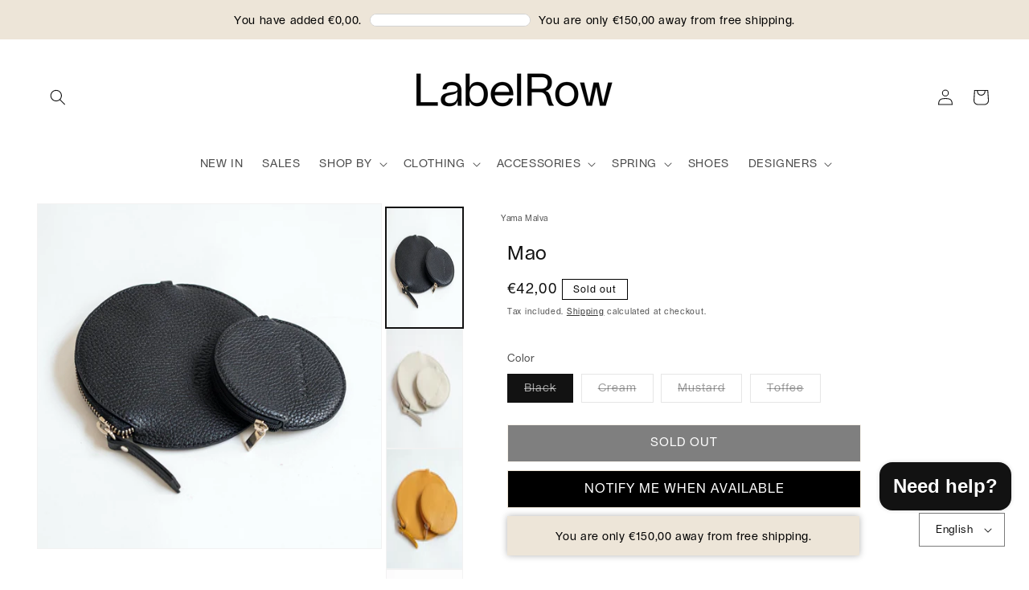

--- FILE ---
content_type: text/html; charset=utf-8
request_url: https://labelrow.com/products/mao-black
body_size: 67273
content:
<!doctype html>
<html class="no-js" lang="en">
  <head>
    <meta charset="utf-8">
    <meta http-equiv="X-UA-Compatible" content="IE=edge">
    <meta name="viewport" content="width=device-width,initial-scale=1">
    <meta name="theme-color" content="">
    <meta name="google-site-verification" content="VYNeqAob1CWx1pVWf4Wx6JjnmTYdzEeH0mkGkp5EPa4">
    <link rel="canonical" href="https://labelrow.com/products/mao-black">
    <link rel="preconnect" href="https://cdn.shopify.com" crossorigin>
    <link href="google-site-verification: google72447acd523475ca.html">

    <script async defer src="https://tools.luckyorange.com/core/lo.js?site-id=ef7f2092"></script><link rel="icon" type="image/png" href="//labelrow.com/cdn/shop/files/LabelRow_Favicon.png?crop=center&height=32&v=1629368431&width=32"><link rel="preconnect" href="https://fonts.shopifycdn.com" crossorigin><title>
      Mao
 &ndash; LabelRow</title>

    
      <meta name="description" content="Mao, the big coin purse in cow leather Mao Asada, Japanese olympic skater, a legend on ice. We are excited to see her on stage drawing perfect circles in the air. A sensitive and delicate woman in a sport where strength is vital. Our Mao has plenty of space for your keys or credit cards. Ideal to combine with your favo">
    

    

<meta property="og:site_name" content="LabelRow">
<meta property="og:url" content="https://labelrow.com/products/mao-black">
<meta property="og:title" content="Mao">
<meta property="og:type" content="product">
<meta property="og:description" content="Mao, the big coin purse in cow leather Mao Asada, Japanese olympic skater, a legend on ice. We are excited to see her on stage drawing perfect circles in the air. A sensitive and delicate woman in a sport where strength is vital. Our Mao has plenty of space for your keys or credit cards. Ideal to combine with your favo"><meta property="og:image" content="http://labelrow.com/cdn/shop/files/mao-mini-bags-yama-malva-black-646630.jpg?v=1705337277">
  <meta property="og:image:secure_url" content="https://labelrow.com/cdn/shop/files/mao-mini-bags-yama-malva-black-646630.jpg?v=1705337277">
  <meta property="og:image:width" content="2400">
  <meta property="og:image:height" content="2400"><meta property="og:price:amount" content="42,00">
  <meta property="og:price:currency" content="EUR"><meta name="twitter:card" content="summary_large_image">
<meta name="twitter:title" content="Mao">
<meta name="twitter:description" content="Mao, the big coin purse in cow leather Mao Asada, Japanese olympic skater, a legend on ice. We are excited to see her on stage drawing perfect circles in the air. A sensitive and delicate woman in a sport where strength is vital. Our Mao has plenty of space for your keys or credit cards. Ideal to combine with your favo">


    <script src="//labelrow.com/cdn/shop/t/74/assets/global.js?v=4907950325792325621720646753" defer="defer"></script>
    




    
    <script>window.performance && window.performance.mark && window.performance.mark('shopify.content_for_header.start');</script><meta name="google-site-verification" content="A7K5W4BgHE5kSHw-GOgl0OTKOiwKNNHBVZGSaXEVwAM">
<meta name="facebook-domain-verification" content="mlqle6qd8oafcfsvjdz9h98nqcyfu2">
<meta name="facebook-domain-verification" content="101unq6xnqq1xtyii9v04z7kv9rdr2">
<meta id="shopify-digital-wallet" name="shopify-digital-wallet" content="/56387535028/digital_wallets/dialog">
<meta name="shopify-checkout-api-token" content="887db2d655786b1e75f58ff6504700a7">
<meta id="in-context-paypal-metadata" data-shop-id="56387535028" data-venmo-supported="false" data-environment="production" data-locale="en_US" data-paypal-v4="true" data-currency="EUR">
<link rel="alternate" hreflang="x-default" href="https://labelrow.com/products/mao-black">
<link rel="alternate" hreflang="en" href="https://labelrow.com/products/mao-black">
<link rel="alternate" hreflang="es" href="https://labelrow.com/es/products/mao-black">
<link rel="alternate" hreflang="en-AT" href="https://label-row.myshopify.com/products/mao-black">
<link rel="alternate" hreflang="es-AT" href="https://label-row.myshopify.com/es/products/mao-black">
<link rel="alternate" hreflang="en-BE" href="https://label-row.myshopify.com/products/mao-black">
<link rel="alternate" hreflang="es-BE" href="https://label-row.myshopify.com/es/products/mao-black">
<link rel="alternate" hreflang="en-BG" href="https://label-row.myshopify.com/products/mao-black">
<link rel="alternate" hreflang="es-BG" href="https://label-row.myshopify.com/es/products/mao-black">
<link rel="alternate" hreflang="en-CZ" href="https://label-row.myshopify.com/products/mao-black">
<link rel="alternate" hreflang="es-CZ" href="https://label-row.myshopify.com/es/products/mao-black">
<link rel="alternate" hreflang="en-DE" href="https://label-row.myshopify.com/products/mao-black">
<link rel="alternate" hreflang="es-DE" href="https://label-row.myshopify.com/es/products/mao-black">
<link rel="alternate" hreflang="en-DK" href="https://label-row.myshopify.com/products/mao-black">
<link rel="alternate" hreflang="es-DK" href="https://label-row.myshopify.com/es/products/mao-black">
<link rel="alternate" hreflang="en-EE" href="https://label-row.myshopify.com/products/mao-black">
<link rel="alternate" hreflang="es-EE" href="https://label-row.myshopify.com/es/products/mao-black">
<link rel="alternate" hreflang="en-FI" href="https://label-row.myshopify.com/products/mao-black">
<link rel="alternate" hreflang="es-FI" href="https://label-row.myshopify.com/es/products/mao-black">
<link rel="alternate" hreflang="en-FR" href="https://label-row.myshopify.com/products/mao-black">
<link rel="alternate" hreflang="es-FR" href="https://label-row.myshopify.com/es/products/mao-black">
<link rel="alternate" hreflang="en-GR" href="https://label-row.myshopify.com/products/mao-black">
<link rel="alternate" hreflang="es-GR" href="https://label-row.myshopify.com/es/products/mao-black">
<link rel="alternate" hreflang="en-HR" href="https://label-row.myshopify.com/products/mao-black">
<link rel="alternate" hreflang="es-HR" href="https://label-row.myshopify.com/es/products/mao-black">
<link rel="alternate" hreflang="en-HU" href="https://label-row.myshopify.com/products/mao-black">
<link rel="alternate" hreflang="es-HU" href="https://label-row.myshopify.com/es/products/mao-black">
<link rel="alternate" hreflang="en-IT" href="https://label-row.myshopify.com/products/mao-black">
<link rel="alternate" hreflang="es-IT" href="https://label-row.myshopify.com/es/products/mao-black">
<link rel="alternate" hreflang="en-LT" href="https://label-row.myshopify.com/products/mao-black">
<link rel="alternate" hreflang="es-LT" href="https://label-row.myshopify.com/es/products/mao-black">
<link rel="alternate" hreflang="en-LU" href="https://label-row.myshopify.com/products/mao-black">
<link rel="alternate" hreflang="es-LU" href="https://label-row.myshopify.com/es/products/mao-black">
<link rel="alternate" hreflang="en-LV" href="https://label-row.myshopify.com/products/mao-black">
<link rel="alternate" hreflang="es-LV" href="https://label-row.myshopify.com/es/products/mao-black">
<link rel="alternate" hreflang="en-MT" href="https://label-row.myshopify.com/products/mao-black">
<link rel="alternate" hreflang="es-MT" href="https://label-row.myshopify.com/es/products/mao-black">
<link rel="alternate" hreflang="en-NL" href="https://label-row.myshopify.com/products/mao-black">
<link rel="alternate" hreflang="es-NL" href="https://label-row.myshopify.com/es/products/mao-black">
<link rel="alternate" hreflang="en-PL" href="https://label-row.myshopify.com/products/mao-black">
<link rel="alternate" hreflang="es-PL" href="https://label-row.myshopify.com/es/products/mao-black">
<link rel="alternate" hreflang="en-PT" href="https://label-row.myshopify.com/products/mao-black">
<link rel="alternate" hreflang="es-PT" href="https://label-row.myshopify.com/es/products/mao-black">
<link rel="alternate" hreflang="en-RO" href="https://label-row.myshopify.com/products/mao-black">
<link rel="alternate" hreflang="es-RO" href="https://label-row.myshopify.com/es/products/mao-black">
<link rel="alternate" hreflang="en-SE" href="https://label-row.myshopify.com/products/mao-black">
<link rel="alternate" hreflang="es-SE" href="https://label-row.myshopify.com/es/products/mao-black">
<link rel="alternate" hreflang="en-SI" href="https://label-row.myshopify.com/products/mao-black">
<link rel="alternate" hreflang="es-SI" href="https://label-row.myshopify.com/es/products/mao-black">
<link rel="alternate" hreflang="en-SK" href="https://label-row.myshopify.com/products/mao-black">
<link rel="alternate" hreflang="es-SK" href="https://label-row.myshopify.com/es/products/mao-black">
<link rel="alternate" hreflang="en-US" href="https://labelrow.com/en-us/products/mao-black">
<link rel="alternate" hreflang="es-US" href="https://labelrow.com/es-us/products/mao-black">
<link rel="alternate" hreflang="en-ES" href="https://labelrow.com/en-es/products/mao-black">
<link rel="alternate" hreflang="es-ES" href="https://labelrow.com/es-es/products/mao-black">
<link rel="alternate" type="application/json+oembed" href="https://labelrow.com/products/mao-black.oembed">
<script async="async" src="/checkouts/internal/preloads.js?locale=en-IE"></script>
<link rel="preconnect" href="https://shop.app" crossorigin="anonymous">
<script async="async" src="https://shop.app/checkouts/internal/preloads.js?locale=en-IE&shop_id=56387535028" crossorigin="anonymous"></script>
<script id="apple-pay-shop-capabilities" type="application/json">{"shopId":56387535028,"countryCode":"IE","currencyCode":"EUR","merchantCapabilities":["supports3DS"],"merchantId":"gid:\/\/shopify\/Shop\/56387535028","merchantName":"LabelRow","requiredBillingContactFields":["postalAddress","email","phone"],"requiredShippingContactFields":["postalAddress","email","phone"],"shippingType":"shipping","supportedNetworks":["visa","maestro","masterCard","amex"],"total":{"type":"pending","label":"LabelRow","amount":"1.00"},"shopifyPaymentsEnabled":true,"supportsSubscriptions":true}</script>
<script id="shopify-features" type="application/json">{"accessToken":"887db2d655786b1e75f58ff6504700a7","betas":["rich-media-storefront-analytics"],"domain":"labelrow.com","predictiveSearch":true,"shopId":56387535028,"locale":"en"}</script>
<script>var Shopify = Shopify || {};
Shopify.shop = "label-row.myshopify.com";
Shopify.locale = "en";
Shopify.currency = {"active":"EUR","rate":"1.0"};
Shopify.country = "IE";
Shopify.theme = {"name":"LABELROW | FREE SHIPPING BAR | 10 - 07 - 2024","id":167557726543,"schema_name":"Dawn","schema_version":"5.0.0","theme_store_id":887,"role":"main"};
Shopify.theme.handle = "null";
Shopify.theme.style = {"id":null,"handle":null};
Shopify.cdnHost = "labelrow.com/cdn";
Shopify.routes = Shopify.routes || {};
Shopify.routes.root = "/";</script>
<script type="module">!function(o){(o.Shopify=o.Shopify||{}).modules=!0}(window);</script>
<script>!function(o){function n(){var o=[];function n(){o.push(Array.prototype.slice.apply(arguments))}return n.q=o,n}var t=o.Shopify=o.Shopify||{};t.loadFeatures=n(),t.autoloadFeatures=n()}(window);</script>
<script>
  window.ShopifyPay = window.ShopifyPay || {};
  window.ShopifyPay.apiHost = "shop.app\/pay";
  window.ShopifyPay.redirectState = null;
</script>
<script id="shop-js-analytics" type="application/json">{"pageType":"product"}</script>
<script defer="defer" async type="module" src="//labelrow.com/cdn/shopifycloud/shop-js/modules/v2/client.init-shop-cart-sync_C5BV16lS.en.esm.js"></script>
<script defer="defer" async type="module" src="//labelrow.com/cdn/shopifycloud/shop-js/modules/v2/chunk.common_CygWptCX.esm.js"></script>
<script type="module">
  await import("//labelrow.com/cdn/shopifycloud/shop-js/modules/v2/client.init-shop-cart-sync_C5BV16lS.en.esm.js");
await import("//labelrow.com/cdn/shopifycloud/shop-js/modules/v2/chunk.common_CygWptCX.esm.js");

  window.Shopify.SignInWithShop?.initShopCartSync?.({"fedCMEnabled":true,"windoidEnabled":true});

</script>
<script>
  window.Shopify = window.Shopify || {};
  if (!window.Shopify.featureAssets) window.Shopify.featureAssets = {};
  window.Shopify.featureAssets['shop-js'] = {"shop-cart-sync":["modules/v2/client.shop-cart-sync_ZFArdW7E.en.esm.js","modules/v2/chunk.common_CygWptCX.esm.js"],"init-fed-cm":["modules/v2/client.init-fed-cm_CmiC4vf6.en.esm.js","modules/v2/chunk.common_CygWptCX.esm.js"],"shop-button":["modules/v2/client.shop-button_tlx5R9nI.en.esm.js","modules/v2/chunk.common_CygWptCX.esm.js"],"shop-cash-offers":["modules/v2/client.shop-cash-offers_DOA2yAJr.en.esm.js","modules/v2/chunk.common_CygWptCX.esm.js","modules/v2/chunk.modal_D71HUcav.esm.js"],"init-windoid":["modules/v2/client.init-windoid_sURxWdc1.en.esm.js","modules/v2/chunk.common_CygWptCX.esm.js"],"shop-toast-manager":["modules/v2/client.shop-toast-manager_ClPi3nE9.en.esm.js","modules/v2/chunk.common_CygWptCX.esm.js"],"init-shop-email-lookup-coordinator":["modules/v2/client.init-shop-email-lookup-coordinator_B8hsDcYM.en.esm.js","modules/v2/chunk.common_CygWptCX.esm.js"],"init-shop-cart-sync":["modules/v2/client.init-shop-cart-sync_C5BV16lS.en.esm.js","modules/v2/chunk.common_CygWptCX.esm.js"],"avatar":["modules/v2/client.avatar_BTnouDA3.en.esm.js"],"pay-button":["modules/v2/client.pay-button_FdsNuTd3.en.esm.js","modules/v2/chunk.common_CygWptCX.esm.js"],"init-customer-accounts":["modules/v2/client.init-customer-accounts_DxDtT_ad.en.esm.js","modules/v2/client.shop-login-button_C5VAVYt1.en.esm.js","modules/v2/chunk.common_CygWptCX.esm.js","modules/v2/chunk.modal_D71HUcav.esm.js"],"init-shop-for-new-customer-accounts":["modules/v2/client.init-shop-for-new-customer-accounts_ChsxoAhi.en.esm.js","modules/v2/client.shop-login-button_C5VAVYt1.en.esm.js","modules/v2/chunk.common_CygWptCX.esm.js","modules/v2/chunk.modal_D71HUcav.esm.js"],"shop-login-button":["modules/v2/client.shop-login-button_C5VAVYt1.en.esm.js","modules/v2/chunk.common_CygWptCX.esm.js","modules/v2/chunk.modal_D71HUcav.esm.js"],"init-customer-accounts-sign-up":["modules/v2/client.init-customer-accounts-sign-up_CPSyQ0Tj.en.esm.js","modules/v2/client.shop-login-button_C5VAVYt1.en.esm.js","modules/v2/chunk.common_CygWptCX.esm.js","modules/v2/chunk.modal_D71HUcav.esm.js"],"shop-follow-button":["modules/v2/client.shop-follow-button_Cva4Ekp9.en.esm.js","modules/v2/chunk.common_CygWptCX.esm.js","modules/v2/chunk.modal_D71HUcav.esm.js"],"checkout-modal":["modules/v2/client.checkout-modal_BPM8l0SH.en.esm.js","modules/v2/chunk.common_CygWptCX.esm.js","modules/v2/chunk.modal_D71HUcav.esm.js"],"lead-capture":["modules/v2/client.lead-capture_Bi8yE_yS.en.esm.js","modules/v2/chunk.common_CygWptCX.esm.js","modules/v2/chunk.modal_D71HUcav.esm.js"],"shop-login":["modules/v2/client.shop-login_D6lNrXab.en.esm.js","modules/v2/chunk.common_CygWptCX.esm.js","modules/v2/chunk.modal_D71HUcav.esm.js"],"payment-terms":["modules/v2/client.payment-terms_CZxnsJam.en.esm.js","modules/v2/chunk.common_CygWptCX.esm.js","modules/v2/chunk.modal_D71HUcav.esm.js"]};
</script>
<script>(function() {
  var isLoaded = false;
  function asyncLoad() {
    if (isLoaded) return;
    isLoaded = true;
    var urls = ["https:\/\/chimpstatic.com\/mcjs-connected\/js\/users\/9e6717915f3e90c81e11233ea\/0df9dbc7099973dfac901e92d.js?shop=label-row.myshopify.com","https:\/\/tools.luckyorange.com\/core\/lo.js?site-id=ef7f2092\u0026shop=label-row.myshopify.com","\/\/www.powr.io\/powr.js?powr-token=label-row.myshopify.com\u0026external-type=shopify\u0026shop=label-row.myshopify.com","https:\/\/sp-seller.webkul.com\/js\/seller_profile_tag.js?shop=label-row.myshopify.com","https:\/\/cdn.nfcube.com\/instafeed-0b5a683fa68275731be0b1290eaf5d85.js?shop=label-row.myshopify.com","\/\/backinstock.useamp.com\/widget\/73806_1767159388.js?category=bis\u0026v=6\u0026shop=label-row.myshopify.com"];
    for (var i = 0; i < urls.length; i++) {
      var s = document.createElement('script');
      s.type = 'text/javascript';
      s.async = true;
      s.src = urls[i];
      var x = document.getElementsByTagName('script')[0];
      x.parentNode.insertBefore(s, x);
    }
  };
  if(window.attachEvent) {
    window.attachEvent('onload', asyncLoad);
  } else {
    window.addEventListener('load', asyncLoad, false);
  }
})();</script>
<script id="__st">var __st={"a":56387535028,"offset":0,"reqid":"131cf310-c0c5-4513-966a-ac7745028aa1-1768668513","pageurl":"labelrow.com\/products\/mao-black","u":"655bcc361ca3","p":"product","rtyp":"product","rid":7056644636852};</script>
<script>window.ShopifyPaypalV4VisibilityTracking = true;</script>
<script id="captcha-bootstrap">!function(){'use strict';const t='contact',e='account',n='new_comment',o=[[t,t],['blogs',n],['comments',n],[t,'customer']],c=[[e,'customer_login'],[e,'guest_login'],[e,'recover_customer_password'],[e,'create_customer']],r=t=>t.map((([t,e])=>`form[action*='/${t}']:not([data-nocaptcha='true']) input[name='form_type'][value='${e}']`)).join(','),a=t=>()=>t?[...document.querySelectorAll(t)].map((t=>t.form)):[];function s(){const t=[...o],e=r(t);return a(e)}const i='password',u='form_key',d=['recaptcha-v3-token','g-recaptcha-response','h-captcha-response',i],f=()=>{try{return window.sessionStorage}catch{return}},m='__shopify_v',_=t=>t.elements[u];function p(t,e,n=!1){try{const o=window.sessionStorage,c=JSON.parse(o.getItem(e)),{data:r}=function(t){const{data:e,action:n}=t;return t[m]||n?{data:e,action:n}:{data:t,action:n}}(c);for(const[e,n]of Object.entries(r))t.elements[e]&&(t.elements[e].value=n);n&&o.removeItem(e)}catch(o){console.error('form repopulation failed',{error:o})}}const l='form_type',E='cptcha';function T(t){t.dataset[E]=!0}const w=window,h=w.document,L='Shopify',v='ce_forms',y='captcha';let A=!1;((t,e)=>{const n=(g='f06e6c50-85a8-45c8-87d0-21a2b65856fe',I='https://cdn.shopify.com/shopifycloud/storefront-forms-hcaptcha/ce_storefront_forms_captcha_hcaptcha.v1.5.2.iife.js',D={infoText:'Protected by hCaptcha',privacyText:'Privacy',termsText:'Terms'},(t,e,n)=>{const o=w[L][v],c=o.bindForm;if(c)return c(t,g,e,D).then(n);var r;o.q.push([[t,g,e,D],n]),r=I,A||(h.body.append(Object.assign(h.createElement('script'),{id:'captcha-provider',async:!0,src:r})),A=!0)});var g,I,D;w[L]=w[L]||{},w[L][v]=w[L][v]||{},w[L][v].q=[],w[L][y]=w[L][y]||{},w[L][y].protect=function(t,e){n(t,void 0,e),T(t)},Object.freeze(w[L][y]),function(t,e,n,w,h,L){const[v,y,A,g]=function(t,e,n){const i=e?o:[],u=t?c:[],d=[...i,...u],f=r(d),m=r(i),_=r(d.filter((([t,e])=>n.includes(e))));return[a(f),a(m),a(_),s()]}(w,h,L),I=t=>{const e=t.target;return e instanceof HTMLFormElement?e:e&&e.form},D=t=>v().includes(t);t.addEventListener('submit',(t=>{const e=I(t);if(!e)return;const n=D(e)&&!e.dataset.hcaptchaBound&&!e.dataset.recaptchaBound,o=_(e),c=g().includes(e)&&(!o||!o.value);(n||c)&&t.preventDefault(),c&&!n&&(function(t){try{if(!f())return;!function(t){const e=f();if(!e)return;const n=_(t);if(!n)return;const o=n.value;o&&e.removeItem(o)}(t);const e=Array.from(Array(32),(()=>Math.random().toString(36)[2])).join('');!function(t,e){_(t)||t.append(Object.assign(document.createElement('input'),{type:'hidden',name:u})),t.elements[u].value=e}(t,e),function(t,e){const n=f();if(!n)return;const o=[...t.querySelectorAll(`input[type='${i}']`)].map((({name:t})=>t)),c=[...d,...o],r={};for(const[a,s]of new FormData(t).entries())c.includes(a)||(r[a]=s);n.setItem(e,JSON.stringify({[m]:1,action:t.action,data:r}))}(t,e)}catch(e){console.error('failed to persist form',e)}}(e),e.submit())}));const S=(t,e)=>{t&&!t.dataset[E]&&(n(t,e.some((e=>e===t))),T(t))};for(const o of['focusin','change'])t.addEventListener(o,(t=>{const e=I(t);D(e)&&S(e,y())}));const B=e.get('form_key'),M=e.get(l),P=B&&M;t.addEventListener('DOMContentLoaded',(()=>{const t=y();if(P)for(const e of t)e.elements[l].value===M&&p(e,B);[...new Set([...A(),...v().filter((t=>'true'===t.dataset.shopifyCaptcha))])].forEach((e=>S(e,t)))}))}(h,new URLSearchParams(w.location.search),n,t,e,['guest_login'])})(!0,!0)}();</script>
<script integrity="sha256-4kQ18oKyAcykRKYeNunJcIwy7WH5gtpwJnB7kiuLZ1E=" data-source-attribution="shopify.loadfeatures" defer="defer" src="//labelrow.com/cdn/shopifycloud/storefront/assets/storefront/load_feature-a0a9edcb.js" crossorigin="anonymous"></script>
<script crossorigin="anonymous" defer="defer" src="//labelrow.com/cdn/shopifycloud/storefront/assets/shopify_pay/storefront-65b4c6d7.js?v=20250812"></script>
<script data-source-attribution="shopify.dynamic_checkout.dynamic.init">var Shopify=Shopify||{};Shopify.PaymentButton=Shopify.PaymentButton||{isStorefrontPortableWallets:!0,init:function(){window.Shopify.PaymentButton.init=function(){};var t=document.createElement("script");t.src="https://labelrow.com/cdn/shopifycloud/portable-wallets/latest/portable-wallets.en.js",t.type="module",document.head.appendChild(t)}};
</script>
<script data-source-attribution="shopify.dynamic_checkout.buyer_consent">
  function portableWalletsHideBuyerConsent(e){var t=document.getElementById("shopify-buyer-consent"),n=document.getElementById("shopify-subscription-policy-button");t&&n&&(t.classList.add("hidden"),t.setAttribute("aria-hidden","true"),n.removeEventListener("click",e))}function portableWalletsShowBuyerConsent(e){var t=document.getElementById("shopify-buyer-consent"),n=document.getElementById("shopify-subscription-policy-button");t&&n&&(t.classList.remove("hidden"),t.removeAttribute("aria-hidden"),n.addEventListener("click",e))}window.Shopify?.PaymentButton&&(window.Shopify.PaymentButton.hideBuyerConsent=portableWalletsHideBuyerConsent,window.Shopify.PaymentButton.showBuyerConsent=portableWalletsShowBuyerConsent);
</script>
<script data-source-attribution="shopify.dynamic_checkout.cart.bootstrap">document.addEventListener("DOMContentLoaded",(function(){function t(){return document.querySelector("shopify-accelerated-checkout-cart, shopify-accelerated-checkout")}if(t())Shopify.PaymentButton.init();else{new MutationObserver((function(e,n){t()&&(Shopify.PaymentButton.init(),n.disconnect())})).observe(document.body,{childList:!0,subtree:!0})}}));
</script>
<script id='scb4127' type='text/javascript' async='' src='https://labelrow.com/cdn/shopifycloud/privacy-banner/storefront-banner.js'></script><link id="shopify-accelerated-checkout-styles" rel="stylesheet" media="screen" href="https://labelrow.com/cdn/shopifycloud/portable-wallets/latest/accelerated-checkout-backwards-compat.css" crossorigin="anonymous">
<style id="shopify-accelerated-checkout-cart">
        #shopify-buyer-consent {
  margin-top: 1em;
  display: inline-block;
  width: 100%;
}

#shopify-buyer-consent.hidden {
  display: none;
}

#shopify-subscription-policy-button {
  background: none;
  border: none;
  padding: 0;
  text-decoration: underline;
  font-size: inherit;
  cursor: pointer;
}

#shopify-subscription-policy-button::before {
  box-shadow: none;
}

      </style>
<script id="sections-script" data-sections="product-recommendations,header,footer,language-switcher" defer="defer" src="//labelrow.com/cdn/shop/t/74/compiled_assets/scripts.js?10325"></script>
<script>window.performance && window.performance.mark && window.performance.mark('shopify.content_for_header.end');</script>


    <style data-shopify>
          @font-face {
  font-family: Assistant;
  font-weight: 200;
  font-style: normal;
  font-display: swap;
  src: url("//labelrow.com/cdn/fonts/assistant/assistant_n2.0997f4146488419d665c5365cedadead1504c8c3.woff2") format("woff2"),
       url("//labelrow.com/cdn/fonts/assistant/assistant_n2.1b1c9448deec5b9e91cbc2835e0540f963d278b6.woff") format("woff");
}

          @font-face {
  font-family: Assistant;
  font-weight: 700;
  font-style: normal;
  font-display: swap;
  src: url("//labelrow.com/cdn/fonts/assistant/assistant_n7.bf44452348ec8b8efa3aa3068825305886b1c83c.woff2") format("woff2"),
       url("//labelrow.com/cdn/fonts/assistant/assistant_n7.0c887fee83f6b3bda822f1150b912c72da0f7b64.woff") format("woff");
}

          
          
          @font-face {
  font-family: Assistant;
  font-weight: 400;
  font-style: normal;
  font-display: swap;
  src: url("//labelrow.com/cdn/fonts/assistant/assistant_n4.9120912a469cad1cc292572851508ca49d12e768.woff2") format("woff2"),
       url("//labelrow.com/cdn/fonts/assistant/assistant_n4.6e9875ce64e0fefcd3f4446b7ec9036b3ddd2985.woff") format("woff");
}

          /* Import custom fonts */

          @font-face {
            font-family: "Lausanne";
            src: url("https://cdn.shopify.com/s/files/1/0563/8753/5028/files/Lausanne-Regular.otf?v=1707845656");
          }

          @font-face {
            font-family: "Canela";
            src: url("//labelrow.com/cdn/shop/t/74/assets/Canela-Thin.ttf?v=92186524668329114991720646753");
          }

          :root {


        	--font-body-family: lausanne;
            --font-body-style: normal;
            --font-body-weight: 300;
            --font-body-weight-bold: 300;

            --font-heading-family: lausanne;
            --font-heading-style: normal;
            --font-heading-weight: 300;

            /* --font-body-family: Assistant, sans-serif; */
            --font-body-style: normal;
            --font-body-weight: 200;
            --font-body-weight-bold: 500;

            /* --font-heading-family: Assistant, sans-serif; */
            --font-heading-style: normal;
            --font-heading-weight: 400;
            --font-body-scale: 1.0;
            --font-heading-scale: 1.0;

            --color-base-text: 18, 18, 18;
            --color-shadow: 18, 18, 18;
            --color-base-background-1: 255, 255, 255;
            --color-base-background-2: 237, 229, 216;
            --color-base-solid-button-labels: 18, 18, 18;
            --color-base-outline-button-labels: 18, 18, 18;
            --color-base-accent-1: 237, 229, 216;
            --color-base-accent-2: 239, 196, 187;
            --payment-terms-background-color: #FFFFFF;

            --gradient-base-background-1: #FFFFFF;
            --gradient-base-background-2: #ede5d8;
            --gradient-base-accent-1: #ede5d8;
            --gradient-base-accent-2: #efc4bb;

            --media-padding: px;
            --media-border-opacity: 0.05;
            --media-border-width: 1px;
            --media-radius: 0px;
            --media-shadow-opacity: 0.0;
            --media-shadow-horizontal-offset: 0px;
            --media-shadow-vertical-offset: -40px;
            --media-shadow-blur-radius: 5px;

            --page-width: 130rem;
            --page-width-margin: 0rem;

            --card-image-padding: 0.0rem;
            --card-corner-radius: 0.0rem;
            --card-text-alignment: left;
            --card-border-width: 0.0rem;
            --card-border-opacity: 0.1;
            --card-shadow-opacity: 0.0;
            --card-shadow-horizontal-offset: 0.0rem;
            --card-shadow-vertical-offset: 0.4rem;
            --card-shadow-blur-radius: 0.5rem;

            --badge-corner-radius: 0.0rem;

            --popup-border-width: 1px;
            --popup-border-opacity: 0.1;
            --popup-corner-radius: 0px;
            --popup-shadow-opacity: 0.0;
            --popup-shadow-horizontal-offset: 0px;
            --popup-shadow-vertical-offset: 4px;
            --popup-shadow-blur-radius: 5px;

            --drawer-border-width: 1px;
            --drawer-border-opacity: 0.1;
            --drawer-shadow-opacity: 0.0;
            --drawer-shadow-horizontal-offset: 0px;
            --drawer-shadow-vertical-offset: 4px;
            --drawer-shadow-blur-radius: 5px;

            --spacing-sections-desktop: 0px;
            --spacing-sections-mobile: 0px;

            --grid-desktop-vertical-spacing: 8px;
            --grid-desktop-horizontal-spacing: 8px;
            --grid-mobile-vertical-spacing: 4px;
            --grid-mobile-horizontal-spacing: 4px;

            --text-boxes-border-opacity: 0.1;
            --text-boxes-border-width: 0px;
            --text-boxes-radius: 0px;
            --text-boxes-shadow-opacity: 0.0;
            --text-boxes-shadow-horizontal-offset: 0px;
            --text-boxes-shadow-vertical-offset: 4px;
            --text-boxes-shadow-blur-radius: 5px;

            --buttons-radius: 0px;
            --buttons-radius-outset: 0px;
            --buttons-border-width: 1px;
            --buttons-border-opacity: 1.0;
            --buttons-shadow-opacity: 0.0;
            --buttons-shadow-horizontal-offset: 0px;
            --buttons-shadow-vertical-offset: 4px;
            --buttons-shadow-blur-radius: 5px;
            --buttons-border-offset: 0px;

            --inputs-radius: 0px;
            --inputs-border-width: 1px;
            --inputs-border-opacity: 0.55;
            --inputs-shadow-opacity: 0.0;
            --inputs-shadow-horizontal-offset: 0px;
            --inputs-margin-offset: 0px;
            --inputs-shadow-vertical-offset: 12px;
            --inputs-shadow-blur-radius: 5px;
            --inputs-radius-outset: 0px;

            --variant-pills-radius: 0px;
            --variant-pills-border-width: 1px;
            --variant-pills-border-opacity: 0.55;
            --variant-pills-shadow-opacity: 0.0;
            --variant-pills-shadow-horizontal-offset: 0px;
            --variant-pills-shadow-vertical-offset: 4px;
            --variant-pills-shadow-blur-radius: 5px;
          }

          *,
          *::before,
          *::after {
            box-sizing: inherit;
          }

          html {
            box-sizing: border-box;
            font-size: calc(var(--font-body-scale) * 62.5%);
            height: 100%;
          }

          body {
            display: grid;
            grid-template-rows: auto auto 1fr auto;
            grid-template-columns: 100%;
            min-height: 100%;
            margin: 0;
            font-size: 1.5rem;
            letter-spacing: 0.06rem;
            line-height: calc(1 + 0.8 / var(--font-body-scale));
            font-family: var(--font-body-family) !important;
            font-style: var(--font-body-style);
            font-weight: var(--font-body-weight);
          }

          @media screen and (min-width: 750px) {
            body {
              font-size: 1.6rem;
            }
          }
    </style>

    <link href="//labelrow.com/cdn/shop/t/74/assets/base.css?v=144158187291789168281720646753" rel="stylesheet" type="text/css" media="all" />
    <link href="//labelrow.com/cdn/shop/t/74/assets/custom.css?v=126457903337880542881721682810" rel="stylesheet" type="text/css" media="all" />
    <link href="//labelrow.com/cdn/shop/t/74/assets/component-free-shipping-banner.css?v=69956477247235375101721421930" rel="stylesheet" type="text/css" media="all" />
<link rel="preload" as="font" href="//labelrow.com/cdn/fonts/assistant/assistant_n2.0997f4146488419d665c5365cedadead1504c8c3.woff2" type="font/woff2" crossorigin><link rel="preload" as="font" href="//labelrow.com/cdn/fonts/assistant/assistant_n4.9120912a469cad1cc292572851508ca49d12e768.woff2" type="font/woff2" crossorigin><link
        rel="stylesheet"
        href="//labelrow.com/cdn/shop/t/74/assets/component-predictive-search.css?v=165644661289088488651720646753"
        media="print"
        onload="this.media='all'"
      ><script>
      document.documentElement.className = document.documentElement.className.replace('no-js', 'js');
      if (Shopify.designMode) {
        document.documentElement.classList.add('shopify-design-mode');
      }
    </script>
    <!-- "snippets/weglot_hreftags.liquid" was not rendered, the associated app was uninstalled -->
    <!-- "snippets/weglot_switcher.liquid" was not rendered, the associated app was uninstalled -->
  <script src="https://cdn.shopify.com/extensions/019b979b-238a-7e17-847d-ec6cb3db4951/preorderfrontend-174/assets/globo.preorder.min.js" type="text/javascript" defer="defer"></script>
<script src="https://cdn.shopify.com/extensions/cfc76123-b24f-4e9a-a1dc-585518796af7/forms-2294/assets/shopify-forms-loader.js" type="text/javascript" defer="defer"></script>
<script src="https://cdn.shopify.com/extensions/7bc9bb47-adfa-4267-963e-cadee5096caf/inbox-1252/assets/inbox-chat-loader.js" type="text/javascript" defer="defer"></script>
<link href="https://monorail-edge.shopifysvc.com" rel="dns-prefetch">
<script>(function(){if ("sendBeacon" in navigator && "performance" in window) {try {var session_token_from_headers = performance.getEntriesByType('navigation')[0].serverTiming.find(x => x.name == '_s').description;} catch {var session_token_from_headers = undefined;}var session_cookie_matches = document.cookie.match(/_shopify_s=([^;]*)/);var session_token_from_cookie = session_cookie_matches && session_cookie_matches.length === 2 ? session_cookie_matches[1] : "";var session_token = session_token_from_headers || session_token_from_cookie || "";function handle_abandonment_event(e) {var entries = performance.getEntries().filter(function(entry) {return /monorail-edge.shopifysvc.com/.test(entry.name);});if (!window.abandonment_tracked && entries.length === 0) {window.abandonment_tracked = true;var currentMs = Date.now();var navigation_start = performance.timing.navigationStart;var payload = {shop_id: 56387535028,url: window.location.href,navigation_start,duration: currentMs - navigation_start,session_token,page_type: "product"};window.navigator.sendBeacon("https://monorail-edge.shopifysvc.com/v1/produce", JSON.stringify({schema_id: "online_store_buyer_site_abandonment/1.1",payload: payload,metadata: {event_created_at_ms: currentMs,event_sent_at_ms: currentMs}}));}}window.addEventListener('pagehide', handle_abandonment_event);}}());</script>
<script id="web-pixels-manager-setup">(function e(e,d,r,n,o){if(void 0===o&&(o={}),!Boolean(null===(a=null===(i=window.Shopify)||void 0===i?void 0:i.analytics)||void 0===a?void 0:a.replayQueue)){var i,a;window.Shopify=window.Shopify||{};var t=window.Shopify;t.analytics=t.analytics||{};var s=t.analytics;s.replayQueue=[],s.publish=function(e,d,r){return s.replayQueue.push([e,d,r]),!0};try{self.performance.mark("wpm:start")}catch(e){}var l=function(){var e={modern:/Edge?\/(1{2}[4-9]|1[2-9]\d|[2-9]\d{2}|\d{4,})\.\d+(\.\d+|)|Firefox\/(1{2}[4-9]|1[2-9]\d|[2-9]\d{2}|\d{4,})\.\d+(\.\d+|)|Chrom(ium|e)\/(9{2}|\d{3,})\.\d+(\.\d+|)|(Maci|X1{2}).+ Version\/(15\.\d+|(1[6-9]|[2-9]\d|\d{3,})\.\d+)([,.]\d+|)( \(\w+\)|)( Mobile\/\w+|) Safari\/|Chrome.+OPR\/(9{2}|\d{3,})\.\d+\.\d+|(CPU[ +]OS|iPhone[ +]OS|CPU[ +]iPhone|CPU IPhone OS|CPU iPad OS)[ +]+(15[._]\d+|(1[6-9]|[2-9]\d|\d{3,})[._]\d+)([._]\d+|)|Android:?[ /-](13[3-9]|1[4-9]\d|[2-9]\d{2}|\d{4,})(\.\d+|)(\.\d+|)|Android.+Firefox\/(13[5-9]|1[4-9]\d|[2-9]\d{2}|\d{4,})\.\d+(\.\d+|)|Android.+Chrom(ium|e)\/(13[3-9]|1[4-9]\d|[2-9]\d{2}|\d{4,})\.\d+(\.\d+|)|SamsungBrowser\/([2-9]\d|\d{3,})\.\d+/,legacy:/Edge?\/(1[6-9]|[2-9]\d|\d{3,})\.\d+(\.\d+|)|Firefox\/(5[4-9]|[6-9]\d|\d{3,})\.\d+(\.\d+|)|Chrom(ium|e)\/(5[1-9]|[6-9]\d|\d{3,})\.\d+(\.\d+|)([\d.]+$|.*Safari\/(?![\d.]+ Edge\/[\d.]+$))|(Maci|X1{2}).+ Version\/(10\.\d+|(1[1-9]|[2-9]\d|\d{3,})\.\d+)([,.]\d+|)( \(\w+\)|)( Mobile\/\w+|) Safari\/|Chrome.+OPR\/(3[89]|[4-9]\d|\d{3,})\.\d+\.\d+|(CPU[ +]OS|iPhone[ +]OS|CPU[ +]iPhone|CPU IPhone OS|CPU iPad OS)[ +]+(10[._]\d+|(1[1-9]|[2-9]\d|\d{3,})[._]\d+)([._]\d+|)|Android:?[ /-](13[3-9]|1[4-9]\d|[2-9]\d{2}|\d{4,})(\.\d+|)(\.\d+|)|Mobile Safari.+OPR\/([89]\d|\d{3,})\.\d+\.\d+|Android.+Firefox\/(13[5-9]|1[4-9]\d|[2-9]\d{2}|\d{4,})\.\d+(\.\d+|)|Android.+Chrom(ium|e)\/(13[3-9]|1[4-9]\d|[2-9]\d{2}|\d{4,})\.\d+(\.\d+|)|Android.+(UC? ?Browser|UCWEB|U3)[ /]?(15\.([5-9]|\d{2,})|(1[6-9]|[2-9]\d|\d{3,})\.\d+)\.\d+|SamsungBrowser\/(5\.\d+|([6-9]|\d{2,})\.\d+)|Android.+MQ{2}Browser\/(14(\.(9|\d{2,})|)|(1[5-9]|[2-9]\d|\d{3,})(\.\d+|))(\.\d+|)|K[Aa][Ii]OS\/(3\.\d+|([4-9]|\d{2,})\.\d+)(\.\d+|)/},d=e.modern,r=e.legacy,n=navigator.userAgent;return n.match(d)?"modern":n.match(r)?"legacy":"unknown"}(),u="modern"===l?"modern":"legacy",c=(null!=n?n:{modern:"",legacy:""})[u],f=function(e){return[e.baseUrl,"/wpm","/b",e.hashVersion,"modern"===e.buildTarget?"m":"l",".js"].join("")}({baseUrl:d,hashVersion:r,buildTarget:u}),m=function(e){var d=e.version,r=e.bundleTarget,n=e.surface,o=e.pageUrl,i=e.monorailEndpoint;return{emit:function(e){var a=e.status,t=e.errorMsg,s=(new Date).getTime(),l=JSON.stringify({metadata:{event_sent_at_ms:s},events:[{schema_id:"web_pixels_manager_load/3.1",payload:{version:d,bundle_target:r,page_url:o,status:a,surface:n,error_msg:t},metadata:{event_created_at_ms:s}}]});if(!i)return console&&console.warn&&console.warn("[Web Pixels Manager] No Monorail endpoint provided, skipping logging."),!1;try{return self.navigator.sendBeacon.bind(self.navigator)(i,l)}catch(e){}var u=new XMLHttpRequest;try{return u.open("POST",i,!0),u.setRequestHeader("Content-Type","text/plain"),u.send(l),!0}catch(e){return console&&console.warn&&console.warn("[Web Pixels Manager] Got an unhandled error while logging to Monorail."),!1}}}}({version:r,bundleTarget:l,surface:e.surface,pageUrl:self.location.href,monorailEndpoint:e.monorailEndpoint});try{o.browserTarget=l,function(e){var d=e.src,r=e.async,n=void 0===r||r,o=e.onload,i=e.onerror,a=e.sri,t=e.scriptDataAttributes,s=void 0===t?{}:t,l=document.createElement("script"),u=document.querySelector("head"),c=document.querySelector("body");if(l.async=n,l.src=d,a&&(l.integrity=a,l.crossOrigin="anonymous"),s)for(var f in s)if(Object.prototype.hasOwnProperty.call(s,f))try{l.dataset[f]=s[f]}catch(e){}if(o&&l.addEventListener("load",o),i&&l.addEventListener("error",i),u)u.appendChild(l);else{if(!c)throw new Error("Did not find a head or body element to append the script");c.appendChild(l)}}({src:f,async:!0,onload:function(){if(!function(){var e,d;return Boolean(null===(d=null===(e=window.Shopify)||void 0===e?void 0:e.analytics)||void 0===d?void 0:d.initialized)}()){var d=window.webPixelsManager.init(e)||void 0;if(d){var r=window.Shopify.analytics;r.replayQueue.forEach((function(e){var r=e[0],n=e[1],o=e[2];d.publishCustomEvent(r,n,o)})),r.replayQueue=[],r.publish=d.publishCustomEvent,r.visitor=d.visitor,r.initialized=!0}}},onerror:function(){return m.emit({status:"failed",errorMsg:"".concat(f," has failed to load")})},sri:function(e){var d=/^sha384-[A-Za-z0-9+/=]+$/;return"string"==typeof e&&d.test(e)}(c)?c:"",scriptDataAttributes:o}),m.emit({status:"loading"})}catch(e){m.emit({status:"failed",errorMsg:(null==e?void 0:e.message)||"Unknown error"})}}})({shopId: 56387535028,storefrontBaseUrl: "https://labelrow.com",extensionsBaseUrl: "https://extensions.shopifycdn.com/cdn/shopifycloud/web-pixels-manager",monorailEndpoint: "https://monorail-edge.shopifysvc.com/unstable/produce_batch",surface: "storefront-renderer",enabledBetaFlags: ["2dca8a86"],webPixelsConfigList: [{"id":"957022543","configuration":"{\"config\":\"{\\\"pixel_id\\\":\\\"G-P8KCXD9QT1\\\",\\\"target_country\\\":\\\"IE\\\",\\\"gtag_events\\\":[{\\\"type\\\":\\\"search\\\",\\\"action_label\\\":[\\\"G-P8KCXD9QT1\\\",\\\"AW-10840737686\\\/IUwwCPOm2qwDEJaPorEo\\\"]},{\\\"type\\\":\\\"begin_checkout\\\",\\\"action_label\\\":[\\\"G-P8KCXD9QT1\\\",\\\"AW-10840737686\\\/84SrCPCm2qwDEJaPorEo\\\"]},{\\\"type\\\":\\\"view_item\\\",\\\"action_label\\\":[\\\"G-P8KCXD9QT1\\\",\\\"AW-10840737686\\\/-70gCOqm2qwDEJaPorEo\\\",\\\"MC-H2JQ81VK5V\\\"]},{\\\"type\\\":\\\"purchase\\\",\\\"action_label\\\":[\\\"G-P8KCXD9QT1\\\",\\\"AW-10840737686\\\/1ToHCOem2qwDEJaPorEo\\\",\\\"MC-H2JQ81VK5V\\\"]},{\\\"type\\\":\\\"page_view\\\",\\\"action_label\\\":[\\\"G-P8KCXD9QT1\\\",\\\"AW-10840737686\\\/yTdXCOSm2qwDEJaPorEo\\\",\\\"MC-H2JQ81VK5V\\\"]},{\\\"type\\\":\\\"add_payment_info\\\",\\\"action_label\\\":[\\\"G-P8KCXD9QT1\\\",\\\"AW-10840737686\\\/x9K0CMio2qwDEJaPorEo\\\"]},{\\\"type\\\":\\\"add_to_cart\\\",\\\"action_label\\\":[\\\"G-P8KCXD9QT1\\\",\\\"AW-10840737686\\\/-bKDCO2m2qwDEJaPorEo\\\"]}],\\\"enable_monitoring_mode\\\":false}\"}","eventPayloadVersion":"v1","runtimeContext":"OPEN","scriptVersion":"b2a88bafab3e21179ed38636efcd8a93","type":"APP","apiClientId":1780363,"privacyPurposes":[],"dataSharingAdjustments":{"protectedCustomerApprovalScopes":["read_customer_address","read_customer_email","read_customer_name","read_customer_personal_data","read_customer_phone"]}},{"id":"272990543","configuration":"{\"pixel_id\":\"712670166394500\",\"pixel_type\":\"facebook_pixel\",\"metaapp_system_user_token\":\"-\"}","eventPayloadVersion":"v1","runtimeContext":"OPEN","scriptVersion":"ca16bc87fe92b6042fbaa3acc2fbdaa6","type":"APP","apiClientId":2329312,"privacyPurposes":["ANALYTICS","MARKETING","SALE_OF_DATA"],"dataSharingAdjustments":{"protectedCustomerApprovalScopes":["read_customer_address","read_customer_email","read_customer_name","read_customer_personal_data","read_customer_phone"]}},{"id":"327860","configuration":"{\"siteId\":\"ef7f2092\",\"environment\":\"production\"}","eventPayloadVersion":"v1","runtimeContext":"STRICT","scriptVersion":"c66f5762e80601f1bfc6799b894f5761","type":"APP","apiClientId":187969,"privacyPurposes":["ANALYTICS","MARKETING","SALE_OF_DATA"],"dataSharingAdjustments":{"protectedCustomerApprovalScopes":[]}},{"id":"shopify-app-pixel","configuration":"{}","eventPayloadVersion":"v1","runtimeContext":"STRICT","scriptVersion":"0450","apiClientId":"shopify-pixel","type":"APP","privacyPurposes":["ANALYTICS","MARKETING"]},{"id":"shopify-custom-pixel","eventPayloadVersion":"v1","runtimeContext":"LAX","scriptVersion":"0450","apiClientId":"shopify-pixel","type":"CUSTOM","privacyPurposes":["ANALYTICS","MARKETING"]}],isMerchantRequest: false,initData: {"shop":{"name":"LabelRow","paymentSettings":{"currencyCode":"EUR"},"myshopifyDomain":"label-row.myshopify.com","countryCode":"IE","storefrontUrl":"https:\/\/labelrow.com"},"customer":null,"cart":null,"checkout":null,"productVariants":[{"price":{"amount":42.0,"currencyCode":"EUR"},"product":{"title":"Mao","vendor":"Yama Malva","id":"7056644636852","untranslatedTitle":"Mao","url":"\/products\/mao-black","type":"Mini Bags"},"id":"41246961795252","image":{"src":"\/\/labelrow.com\/cdn\/shop\/files\/mao-mini-bags-yama-malva-black-646630.jpg?v=1705337277"},"sku":"mao-grapl-001-20_negro","title":"Black","untranslatedTitle":"Black"},{"price":{"amount":42.0,"currencyCode":"EUR"},"product":{"title":"Mao","vendor":"Yama Malva","id":"7056644636852","untranslatedTitle":"Mao","url":"\/products\/mao-black","type":"Mini Bags"},"id":"41384828272820","image":{"src":"\/\/labelrow.com\/cdn\/shop\/files\/mao-mini-bags-yama-malva-cream-103860.jpg?v=1705340603"},"sku":"mao-grapl-001-20_crema","title":"Cream","untranslatedTitle":"Cream"},{"price":{"amount":42.0,"currencyCode":"EUR"},"product":{"title":"Mao","vendor":"Yama Malva","id":"7056644636852","untranslatedTitle":"Mao","url":"\/products\/mao-black","type":"Mini Bags"},"id":"41384828338356","image":{"src":"\/\/labelrow.com\/cdn\/shop\/files\/mao-mini-bags-yama-malva-mustard-102926.jpg?v=1705337966"},"sku":"mao-grapl-001-20_mostaza","title":"Mustard","untranslatedTitle":"Mustard"},{"price":{"amount":42.0,"currencyCode":"EUR"},"product":{"title":"Mao","vendor":"Yama Malva","id":"7056644636852","untranslatedTitle":"Mao","url":"\/products\/mao-black","type":"Mini Bags"},"id":"41384828371124","image":{"src":"\/\/labelrow.com\/cdn\/shop\/files\/mao-mini-bags-yama-malva-toffee-321319.jpg?v=1705339623"},"sku":"mao-grapl-001-20_toffee","title":"Toffee","untranslatedTitle":"Toffee"}],"purchasingCompany":null},},"https://labelrow.com/cdn","fcfee988w5aeb613cpc8e4bc33m6693e112",{"modern":"","legacy":""},{"shopId":"56387535028","storefrontBaseUrl":"https:\/\/labelrow.com","extensionBaseUrl":"https:\/\/extensions.shopifycdn.com\/cdn\/shopifycloud\/web-pixels-manager","surface":"storefront-renderer","enabledBetaFlags":"[\"2dca8a86\"]","isMerchantRequest":"false","hashVersion":"fcfee988w5aeb613cpc8e4bc33m6693e112","publish":"custom","events":"[[\"page_viewed\",{}],[\"product_viewed\",{\"productVariant\":{\"price\":{\"amount\":42.0,\"currencyCode\":\"EUR\"},\"product\":{\"title\":\"Mao\",\"vendor\":\"Yama Malva\",\"id\":\"7056644636852\",\"untranslatedTitle\":\"Mao\",\"url\":\"\/products\/mao-black\",\"type\":\"Mini Bags\"},\"id\":\"41246961795252\",\"image\":{\"src\":\"\/\/labelrow.com\/cdn\/shop\/files\/mao-mini-bags-yama-malva-black-646630.jpg?v=1705337277\"},\"sku\":\"mao-grapl-001-20_negro\",\"title\":\"Black\",\"untranslatedTitle\":\"Black\"}}]]"});</script><script>
  window.ShopifyAnalytics = window.ShopifyAnalytics || {};
  window.ShopifyAnalytics.meta = window.ShopifyAnalytics.meta || {};
  window.ShopifyAnalytics.meta.currency = 'EUR';
  var meta = {"product":{"id":7056644636852,"gid":"gid:\/\/shopify\/Product\/7056644636852","vendor":"Yama Malva","type":"Mini Bags","handle":"mao-black","variants":[{"id":41246961795252,"price":4200,"name":"Mao - Black","public_title":"Black","sku":"mao-grapl-001-20_negro"},{"id":41384828272820,"price":4200,"name":"Mao - Cream","public_title":"Cream","sku":"mao-grapl-001-20_crema"},{"id":41384828338356,"price":4200,"name":"Mao - Mustard","public_title":"Mustard","sku":"mao-grapl-001-20_mostaza"},{"id":41384828371124,"price":4200,"name":"Mao - Toffee","public_title":"Toffee","sku":"mao-grapl-001-20_toffee"}],"remote":false},"page":{"pageType":"product","resourceType":"product","resourceId":7056644636852,"requestId":"131cf310-c0c5-4513-966a-ac7745028aa1-1768668513"}};
  for (var attr in meta) {
    window.ShopifyAnalytics.meta[attr] = meta[attr];
  }
</script>
<script class="analytics">
  (function () {
    var customDocumentWrite = function(content) {
      var jquery = null;

      if (window.jQuery) {
        jquery = window.jQuery;
      } else if (window.Checkout && window.Checkout.$) {
        jquery = window.Checkout.$;
      }

      if (jquery) {
        jquery('body').append(content);
      }
    };

    var hasLoggedConversion = function(token) {
      if (token) {
        return document.cookie.indexOf('loggedConversion=' + token) !== -1;
      }
      return false;
    }

    var setCookieIfConversion = function(token) {
      if (token) {
        var twoMonthsFromNow = new Date(Date.now());
        twoMonthsFromNow.setMonth(twoMonthsFromNow.getMonth() + 2);

        document.cookie = 'loggedConversion=' + token + '; expires=' + twoMonthsFromNow;
      }
    }

    var trekkie = window.ShopifyAnalytics.lib = window.trekkie = window.trekkie || [];
    if (trekkie.integrations) {
      return;
    }
    trekkie.methods = [
      'identify',
      'page',
      'ready',
      'track',
      'trackForm',
      'trackLink'
    ];
    trekkie.factory = function(method) {
      return function() {
        var args = Array.prototype.slice.call(arguments);
        args.unshift(method);
        trekkie.push(args);
        return trekkie;
      };
    };
    for (var i = 0; i < trekkie.methods.length; i++) {
      var key = trekkie.methods[i];
      trekkie[key] = trekkie.factory(key);
    }
    trekkie.load = function(config) {
      trekkie.config = config || {};
      trekkie.config.initialDocumentCookie = document.cookie;
      var first = document.getElementsByTagName('script')[0];
      var script = document.createElement('script');
      script.type = 'text/javascript';
      script.onerror = function(e) {
        var scriptFallback = document.createElement('script');
        scriptFallback.type = 'text/javascript';
        scriptFallback.onerror = function(error) {
                var Monorail = {
      produce: function produce(monorailDomain, schemaId, payload) {
        var currentMs = new Date().getTime();
        var event = {
          schema_id: schemaId,
          payload: payload,
          metadata: {
            event_created_at_ms: currentMs,
            event_sent_at_ms: currentMs
          }
        };
        return Monorail.sendRequest("https://" + monorailDomain + "/v1/produce", JSON.stringify(event));
      },
      sendRequest: function sendRequest(endpointUrl, payload) {
        // Try the sendBeacon API
        if (window && window.navigator && typeof window.navigator.sendBeacon === 'function' && typeof window.Blob === 'function' && !Monorail.isIos12()) {
          var blobData = new window.Blob([payload], {
            type: 'text/plain'
          });

          if (window.navigator.sendBeacon(endpointUrl, blobData)) {
            return true;
          } // sendBeacon was not successful

        } // XHR beacon

        var xhr = new XMLHttpRequest();

        try {
          xhr.open('POST', endpointUrl);
          xhr.setRequestHeader('Content-Type', 'text/plain');
          xhr.send(payload);
        } catch (e) {
          console.log(e);
        }

        return false;
      },
      isIos12: function isIos12() {
        return window.navigator.userAgent.lastIndexOf('iPhone; CPU iPhone OS 12_') !== -1 || window.navigator.userAgent.lastIndexOf('iPad; CPU OS 12_') !== -1;
      }
    };
    Monorail.produce('monorail-edge.shopifysvc.com',
      'trekkie_storefront_load_errors/1.1',
      {shop_id: 56387535028,
      theme_id: 167557726543,
      app_name: "storefront",
      context_url: window.location.href,
      source_url: "//labelrow.com/cdn/s/trekkie.storefront.cd680fe47e6c39ca5d5df5f0a32d569bc48c0f27.min.js"});

        };
        scriptFallback.async = true;
        scriptFallback.src = '//labelrow.com/cdn/s/trekkie.storefront.cd680fe47e6c39ca5d5df5f0a32d569bc48c0f27.min.js';
        first.parentNode.insertBefore(scriptFallback, first);
      };
      script.async = true;
      script.src = '//labelrow.com/cdn/s/trekkie.storefront.cd680fe47e6c39ca5d5df5f0a32d569bc48c0f27.min.js';
      first.parentNode.insertBefore(script, first);
    };
    trekkie.load(
      {"Trekkie":{"appName":"storefront","development":false,"defaultAttributes":{"shopId":56387535028,"isMerchantRequest":null,"themeId":167557726543,"themeCityHash":"9866105317433844535","contentLanguage":"en","currency":"EUR","eventMetadataId":"5b683532-c493-44f8-ae10-bb00abf957d6"},"isServerSideCookieWritingEnabled":true,"monorailRegion":"shop_domain","enabledBetaFlags":["65f19447"]},"Session Attribution":{},"S2S":{"facebookCapiEnabled":true,"source":"trekkie-storefront-renderer","apiClientId":580111}}
    );

    var loaded = false;
    trekkie.ready(function() {
      if (loaded) return;
      loaded = true;

      window.ShopifyAnalytics.lib = window.trekkie;

      var originalDocumentWrite = document.write;
      document.write = customDocumentWrite;
      try { window.ShopifyAnalytics.merchantGoogleAnalytics.call(this); } catch(error) {};
      document.write = originalDocumentWrite;

      window.ShopifyAnalytics.lib.page(null,{"pageType":"product","resourceType":"product","resourceId":7056644636852,"requestId":"131cf310-c0c5-4513-966a-ac7745028aa1-1768668513","shopifyEmitted":true});

      var match = window.location.pathname.match(/checkouts\/(.+)\/(thank_you|post_purchase)/)
      var token = match? match[1]: undefined;
      if (!hasLoggedConversion(token)) {
        setCookieIfConversion(token);
        window.ShopifyAnalytics.lib.track("Viewed Product",{"currency":"EUR","variantId":41246961795252,"productId":7056644636852,"productGid":"gid:\/\/shopify\/Product\/7056644636852","name":"Mao - Black","price":"42.00","sku":"mao-grapl-001-20_negro","brand":"Yama Malva","variant":"Black","category":"Mini Bags","nonInteraction":true,"remote":false},undefined,undefined,{"shopifyEmitted":true});
      window.ShopifyAnalytics.lib.track("monorail:\/\/trekkie_storefront_viewed_product\/1.1",{"currency":"EUR","variantId":41246961795252,"productId":7056644636852,"productGid":"gid:\/\/shopify\/Product\/7056644636852","name":"Mao - Black","price":"42.00","sku":"mao-grapl-001-20_negro","brand":"Yama Malva","variant":"Black","category":"Mini Bags","nonInteraction":true,"remote":false,"referer":"https:\/\/labelrow.com\/products\/mao-black"});
      }
    });


        var eventsListenerScript = document.createElement('script');
        eventsListenerScript.async = true;
        eventsListenerScript.src = "//labelrow.com/cdn/shopifycloud/storefront/assets/shop_events_listener-3da45d37.js";
        document.getElementsByTagName('head')[0].appendChild(eventsListenerScript);

})();</script>
  <script>
  if (!window.ga || (window.ga && typeof window.ga !== 'function')) {
    window.ga = function ga() {
      (window.ga.q = window.ga.q || []).push(arguments);
      if (window.Shopify && window.Shopify.analytics && typeof window.Shopify.analytics.publish === 'function') {
        window.Shopify.analytics.publish("ga_stub_called", {}, {sendTo: "google_osp_migration"});
      }
      console.error("Shopify's Google Analytics stub called with:", Array.from(arguments), "\nSee https://help.shopify.com/manual/promoting-marketing/pixels/pixel-migration#google for more information.");
    };
    if (window.Shopify && window.Shopify.analytics && typeof window.Shopify.analytics.publish === 'function') {
      window.Shopify.analytics.publish("ga_stub_initialized", {}, {sendTo: "google_osp_migration"});
    }
  }
</script>
<script
  defer
  src="https://labelrow.com/cdn/shopifycloud/perf-kit/shopify-perf-kit-3.0.4.min.js"
  data-application="storefront-renderer"
  data-shop-id="56387535028"
  data-render-region="gcp-us-east1"
  data-page-type="product"
  data-theme-instance-id="167557726543"
  data-theme-name="Dawn"
  data-theme-version="5.0.0"
  data-monorail-region="shop_domain"
  data-resource-timing-sampling-rate="10"
  data-shs="true"
  data-shs-beacon="true"
  data-shs-export-with-fetch="true"
  data-shs-logs-sample-rate="1"
  data-shs-beacon-endpoint="https://labelrow.com/api/collect"
></script>
</head>

  <body class="gradient">
    <a class="skip-to-content-link button visually-hidden" href="#MainContent">
      Skip to content
    </a>

    <div id="shopify-section-announcement-bar" class="shopify-section">

  
  
  
    
<div class="shipping-content-bar">
  
    <p class="shipping-text">You have added €0,00.</p>
    <progress class="bar-progress" max="15000" value="0">€0,00</progress>
    <p class="shipping-text">You are only €150,00 away from free shipping.</p>
  
</div>

<div class="announcement-bar__container"></div>

</div>


<link href="//labelrow.com/cdn/shop/t/74/assets/quantity-popover.css?v=29974906037699025581720646753" rel="stylesheet" type="text/css" media="all" />

<script src="//labelrow.com/cdn/shop/t/74/assets/cart.js?v=13409773772126480761721422553" defer="defer"></script>
<script src="//labelrow.com/cdn/shop/t/74/assets/quantity-popover.js?v=82513154315370490311720646753" defer="defer"></script>

<style>
  .drawer {
    visibility: hidden;
  }
</style>

<cart-drawer class="drawer is-empty">
  <div id="CartDrawer" class="cart-drawer">
    <div id="CartDrawer-Overlay" class="cart-drawer__overlay"></div>
    <div
      class="drawer__inner"
      role="dialog"
      aria-modal="true"
      aria-label="Your cart"
      tabindex="-1"
    ><div class="drawer__inner-empty">
          <div class="cart-drawer__warnings center">
            <div class="cart-drawer__empty-content">
              <h2 class="cart__empty-text">YOUR CART IS EMPTY</h2>
              <button
                class="drawer__close"
                type="button"
                onclick="this.closest('cart-drawer').close()"
                aria-label="Close"
              >
                <svg xmlns="http://www.w3.org/2000/svg" aria-hidden="true" focusable="false" role="presentation" class="icon icon-close" fill="none" viewBox="0 0 18 17">
  <path d="M.865 15.978a.5.5 0 00.707.707l7.433-7.431 7.579 7.282a.501.501 0 00.846-.37.5.5 0 00-.153-.351L9.712 8.546l7.417-7.416a.5.5 0 10-.707-.708L8.991 7.853 1.413.573a.5.5 0 10-.693.72l7.563 7.268-7.418 7.417z" fill="currentColor">
</svg>

              </button>
              <a href="/collections/all" class="button">
                Continue shopping
              </a><p class="cart__login-title h3">HAVE AN ACCOUNT?</p>
                <p class="cart__login-paragraph">
                  <a href="https://labelrow.com/customer_authentication/redirect?locale=en&region_country=IE" class="link underlined-link">Log in</a> to check out faster.
                </p></div>
          </div></div><div class="drawer__header">
        <h2 class="drawer__heading">Your cart</h2>
        <button
          class="drawer__close"
          type="button"
          onclick="this.closest('cart-drawer').close()"
          aria-label="Close"
        >
          <svg xmlns="http://www.w3.org/2000/svg" aria-hidden="true" focusable="false" role="presentation" class="icon icon-close" fill="none" viewBox="0 0 18 17">
  <path d="M.865 15.978a.5.5 0 00.707.707l7.433-7.431 7.579 7.282a.501.501 0 00.846-.37.5.5 0 00-.153-.351L9.712 8.546l7.417-7.416a.5.5 0 10-.707-.708L8.991 7.853 1.413.573a.5.5 0 10-.693.72l7.563 7.268-7.418 7.417z" fill="currentColor">
</svg>

        </button>
      </div>
      <cart-drawer-items
        
          class=" is-empty"
        
      >
        <form
          action="/cart"
          id="CartDrawer-Form"
          class="cart__contents cart-drawer__form"
          method="post"
        >
          <div id="CartDrawer-CartItems" class="drawer__contents js-contents"><p id="CartDrawer-LiveRegionText" class="visually-hidden" role="status"></p>
            <p id="CartDrawer-LineItemStatus" class="visually-hidden" aria-hidden="true" role="status">
              Loading...
            </p>
          </div>
          <div id="CartDrawer-CartErrors" role="alert"></div>
        </form>
      </cart-drawer-items>
      <div class="drawer__footer"><!-- Start blocks -->
        <!-- Subtotals -->

        <div class="cart-drawer__footer" >
          <div></div>

          <div class="totals" role="status">
            <h2 class="totals__total">Subtotal</h2>
            <p class="totals__total-value">€0,00 EUR</p>
          </div>

          <small class="tax-note caption-large rte">Tax included. <a href="/policies/shipping-policy">Shipping</a> calculated at checkout.
</small>
        </div>

        <!-- CTAs -->

        <div class="cart__ctas" >
          <noscript>
            <button type="submit" class="cart__update-button button button--secondary" form="CartDrawer-Form">
              Update
            </button>
          </noscript>

          <button
            type="submit"
            id="CartDrawer-Checkout"
            class="cart__checkout-button button"
            name="checkout"
            form="CartDrawer-Form"
            
              disabled
            
          >
            Check out
          </button>
        </div>
      </div>
    </div>
  </div>
</cart-drawer>

<script>
  document.addEventListener('DOMContentLoaded', function () {
    function isIE() {
      const ua = window.navigator.userAgent;
      const msie = ua.indexOf('MSIE ');
      const trident = ua.indexOf('Trident/');

      return msie > 0 || trident > 0;
    }

    if (!isIE()) return;
    const cartSubmitInput = document.createElement('input');
    cartSubmitInput.setAttribute('name', 'checkout');
    cartSubmitInput.setAttribute('type', 'hidden');
    document.querySelector('#cart').appendChild(cartSubmitInput);
    document.querySelector('#checkout').addEventListener('click', function (event) {
      document.querySelector('#cart').submit();
    });
  });
</script>
<div id="shopify-section-header" class="shopify-section section-header"><link rel="stylesheet" href="//labelrow.com/cdn/shop/t/74/assets/component-list-menu.css?v=151968516119678728991720646753" media="print" onload="this.media='all'">
<link rel="stylesheet" href="//labelrow.com/cdn/shop/t/74/assets/component-search.css?v=96455689198851321781720646753" media="print" onload="this.media='all'">
<link rel="stylesheet" href="//labelrow.com/cdn/shop/t/74/assets/component-menu-drawer.css?v=182311192829367774911720646753" media="print" onload="this.media='all'">
<link rel="stylesheet" href="//labelrow.com/cdn/shop/t/74/assets/component-cart-notification.css?v=119852831333870967341720646753" media="print" onload="this.media='all'">
<link rel="stylesheet" href="//labelrow.com/cdn/shop/t/74/assets/component-cart-items.css?v=23917223812499722491720646753" media="print" onload="this.media='all'"><link rel="stylesheet" href="//labelrow.com/cdn/shop/t/74/assets/component-price.css?v=112673864592427438181720646753" media="print" onload="this.media='all'">
  <link rel="stylesheet" href="//labelrow.com/cdn/shop/t/74/assets/component-loading-overlay.css?v=167310470843593579841720646753" media="print" onload="this.media='all'"><link href="//labelrow.com/cdn/shop/t/74/assets/component-cart-drawer.css?v=147838144396349376841720646753" rel="stylesheet" type="text/css" media="all" />
  <link href="//labelrow.com/cdn/shop/t/74/assets/component-cart.css?v=61086454150987525971720646753" rel="stylesheet" type="text/css" media="all" />
  <link href="//labelrow.com/cdn/shop/t/74/assets/component-totals.css?v=35008200332502843081720646753" rel="stylesheet" type="text/css" media="all" />
  <link href="//labelrow.com/cdn/shop/t/74/assets/component-price.css?v=112673864592427438181720646753" rel="stylesheet" type="text/css" media="all" />
  <link href="//labelrow.com/cdn/shop/t/74/assets/component-discounts.css?v=152760482443307489271720646753" rel="stylesheet" type="text/css" media="all" />
  <link href="//labelrow.com/cdn/shop/t/74/assets/component-loading-overlay.css?v=167310470843593579841720646753" rel="stylesheet" type="text/css" media="all" />
<link rel="stylesheet" href="//labelrow.com/cdn/shop/t/74/assets/component-mega-menu.css?v=177496590996265276461720646753" media="print" onload="this.media='all'">
  <noscript><link href="//labelrow.com/cdn/shop/t/74/assets/component-mega-menu.css?v=177496590996265276461720646753" rel="stylesheet" type="text/css" media="all" /></noscript><noscript><link href="//labelrow.com/cdn/shop/t/74/assets/component-list-menu.css?v=151968516119678728991720646753" rel="stylesheet" type="text/css" media="all" /></noscript>
<noscript><link href="//labelrow.com/cdn/shop/t/74/assets/component-search.css?v=96455689198851321781720646753" rel="stylesheet" type="text/css" media="all" /></noscript>
<noscript><link href="//labelrow.com/cdn/shop/t/74/assets/component-menu-drawer.css?v=182311192829367774911720646753" rel="stylesheet" type="text/css" media="all" /></noscript>
<noscript><link href="//labelrow.com/cdn/shop/t/74/assets/component-cart-notification.css?v=119852831333870967341720646753" rel="stylesheet" type="text/css" media="all" /></noscript>
<noscript><link href="//labelrow.com/cdn/shop/t/74/assets/component-cart-items.css?v=23917223812499722491720646753" rel="stylesheet" type="text/css" media="all" /></noscript>

<style>
  header-drawer {
    justify-self: start;
    margin-left: -1.2rem;
  }

  @media screen and (min-width: 990px) {
    header-drawer {
      display: none;
    }
  }

  .menu-drawer-container {
    display: flex;
  }

  .list-menu {
    list-style: none;
    padding: 0;
    margin: 0;
  }

  .list-menu--inline {
    display: inline-flex;
    flex-wrap: wrap;
  }

  summary.list-menu__item {
    padding-right: 2.7rem;
  }

  .list-menu__item {
    display: flex;
    align-items: center;
    line-height: calc(1 + 0.3 / var(--font-body-scale));
  }

  .list-menu__item--link {
    text-decoration: none;
    padding-bottom: 1rem;
    padding-top: 1rem;
    line-height: calc(1 + 0.8 / var(--font-body-scale));
  }

  @media screen and (min-width: 750px) {
    .list-menu__item--link {
      padding-bottom: 0.5rem;
      padding-top: 0.5rem;
    }
  }
</style><style data-shopify>.section-header {
    margin-bottom: 6px;
  }

  @media screen and (min-width: 750px) {
    .section-header {
      margin-bottom: 8px;
    }
  }</style><script src="//labelrow.com/cdn/shop/t/74/assets/details-disclosure.js?v=153497636716254413831720646753" defer="defer"></script>
<script src="//labelrow.com/cdn/shop/t/74/assets/details-modal.js?v=4511761896672669691720646753" defer="defer"></script>
<script src="//labelrow.com/cdn/shop/t/74/assets/cart-notification.js?v=146771965050272264641720646753" defer="defer"></script><script src="//labelrow.com/cdn/shop/t/74/assets/cart-drawer.js?v=29057488948220645151721422552" defer="defer"></script><svg xmlns="http://www.w3.org/2000/svg" class="hidden">
  <symbol id="icon-search" viewbox="0 0 18 19" fill="none">
    <path fill-rule="evenodd" clip-rule="evenodd" d="M11.03 11.68A5.784 5.784 0 112.85 3.5a5.784 5.784 0 018.18 8.18zm.26 1.12a6.78 6.78 0 11.72-.7l5.4 5.4a.5.5 0 11-.71.7l-5.41-5.4z" fill="currentColor"/>
  </symbol>

  <symbol id="icon-close" class="icon icon-close" fill="none" viewBox="0 0 18 17">
    <path d="M.865 15.978a.5.5 0 00.707.707l7.433-7.431 7.579 7.282a.501.501 0 00.846-.37.5.5 0 00-.153-.351L9.712 8.546l7.417-7.416a.5.5 0 10-.707-.708L8.991 7.853 1.413.573a.5.5 0 10-.693.72l7.563 7.268-7.418 7.417z" fill="currentColor">
  </symbol>
</svg>
<div class="header-wrapper color-background-1 gradient">
  <header class="header header--top-center page-width header--has-menu"><header-drawer data-breakpoint="tablet">
        <details id="Details-menu-drawer-container" class="menu-drawer-container">
          <summary class="header__icon header__icon--menu header__icon--summary link focus-inset" aria-label="Menu">
            <span>
              <svg xmlns="http://www.w3.org/2000/svg" aria-hidden="true" focusable="false" role="presentation" class="icon icon-hamburger" fill="none" viewBox="0 0 18 16">
  <path d="M1 .5a.5.5 0 100 1h15.71a.5.5 0 000-1H1zM.5 8a.5.5 0 01.5-.5h15.71a.5.5 0 010 1H1A.5.5 0 01.5 8zm0 7a.5.5 0 01.5-.5h15.71a.5.5 0 010 1H1a.5.5 0 01-.5-.5z" fill="currentColor">
</svg>

              <svg xmlns="http://www.w3.org/2000/svg" aria-hidden="true" focusable="false" role="presentation" class="icon icon-close" fill="none" viewBox="0 0 18 17">
  <path d="M.865 15.978a.5.5 0 00.707.707l7.433-7.431 7.579 7.282a.501.501 0 00.846-.37.5.5 0 00-.153-.351L9.712 8.546l7.417-7.416a.5.5 0 10-.707-.708L8.991 7.853 1.413.573a.5.5 0 10-.693.72l7.563 7.268-7.418 7.417z" fill="currentColor">
</svg>

            </span>
          </summary>
          <div id="menu-drawer" class="gradient menu-drawer motion-reduce" tabindex="-1">
            <div class="menu-drawer__inner-container">
              <div class="menu-drawer__navigation-container">
                <nav class="menu-drawer__navigation">
                  <ul class="menu-drawer__menu has-submenu list-menu" role="list"><li><a href="/collections/new-arrivals" class="menu-drawer__menu-item list-menu__item link link--text focus-inset">
                            NEW IN
                          </a></li><li><a href="/collections/sales" class="menu-drawer__menu-item list-menu__item link link--text focus-inset">
                            SALES
                          </a></li><li><details id="Details-menu-drawer-menu-item-3">
                            <summary class="menu-drawer__menu-item list-menu__item link link--text focus-inset">
                              SHOP BY
                              <svg viewBox="0 0 14 10" fill="none" aria-hidden="true" focusable="false" role="presentation" class="icon icon-arrow" xmlns="http://www.w3.org/2000/svg">
  <path fill-rule="evenodd" clip-rule="evenodd" d="M8.537.808a.5.5 0 01.817-.162l4 4a.5.5 0 010 .708l-4 4a.5.5 0 11-.708-.708L11.793 5.5H1a.5.5 0 010-1h10.793L8.646 1.354a.5.5 0 01-.109-.546z" fill="currentColor">
</svg>

                              <svg aria-hidden="true" focusable="false" role="presentation" class="icon icon-caret" viewBox="0 0 10 6">
  <path fill-rule="evenodd" clip-rule="evenodd" d="M9.354.646a.5.5 0 00-.708 0L5 4.293 1.354.646a.5.5 0 00-.708.708l4 4a.5.5 0 00.708 0l4-4a.5.5 0 000-.708z" fill="currentColor">
</svg>

                            </summary>
                            <div id="link-SHOP BY" class="menu-drawer__submenu has-submenu gradient motion-reduce" tabindex="-1">
                              <div class="menu-drawer__inner-submenu">
                                <button class="menu-drawer__close-button link link--text focus-inset" aria-expanded="true">
                                  <svg viewBox="0 0 14 10" fill="none" aria-hidden="true" focusable="false" role="presentation" class="icon icon-arrow" xmlns="http://www.w3.org/2000/svg">
  <path fill-rule="evenodd" clip-rule="evenodd" d="M8.537.808a.5.5 0 01.817-.162l4 4a.5.5 0 010 .708l-4 4a.5.5 0 11-.708-.708L11.793 5.5H1a.5.5 0 010-1h10.793L8.646 1.354a.5.5 0 01-.109-.546z" fill="currentColor">
</svg>

                                  SHOP BY
                                </button>
                                <ul class="menu-drawer__menu list-menu" role="list" tabindex="-1"><li><a href="/collections/spring-edit" class="menu-drawer__menu-item link link--text list-menu__item focus-inset">
                                          Spring
                                        </a></li><li><a href="/collections/wedding-guest" class="menu-drawer__menu-item link link--text list-menu__item focus-inset">
                                          Wedding guest 
                                        </a></li><li><a href="/collections/summer-essentials" class="menu-drawer__menu-item link link--text list-menu__item focus-inset">
                                          Holiday Edit
                                        </a></li><li><a href="/collections/gift-cards" class="menu-drawer__menu-item link link--text list-menu__item focus-inset">
                                          Gift Cards
                                        </a></li><li><a href="/collections/bride-to-be" class="menu-drawer__menu-item link link--text list-menu__item focus-inset">
                                          Bride to Be
                                        </a></li><li><a href="/collections/c" class="menu-drawer__menu-item link link--text list-menu__item focus-inset">
                                          Wardrobe Staples
                                        </a></li><li><a href="/collections/best-sellers" class="menu-drawer__menu-item link link--text list-menu__item focus-inset">
                                          Best Sellers
                                        </a></li><li><a href="/collections/cozy-in-home" class="menu-drawer__menu-item link link--text list-menu__item focus-inset">
                                          Cosy at home 
                                        </a></li><li><a href="/collections/night-out" class="menu-drawer__menu-item link link--text list-menu__item focus-inset">
                                          Night out 
                                        </a></li><li><a href="/collections/office-wear" class="menu-drawer__menu-item link link--text list-menu__item focus-inset">
                                          Office wear 
                                        </a></li><li><a href="/collections/made-to-order" class="menu-drawer__menu-item link link--text list-menu__item focus-inset">
                                          Made to order
                                        </a></li></ul>
                              </div>
                            </div>
                          </details></li><li><details id="Details-menu-drawer-menu-item-4">
                            <summary class="menu-drawer__menu-item list-menu__item link link--text focus-inset">
                              CLOTHING
                              <svg viewBox="0 0 14 10" fill="none" aria-hidden="true" focusable="false" role="presentation" class="icon icon-arrow" xmlns="http://www.w3.org/2000/svg">
  <path fill-rule="evenodd" clip-rule="evenodd" d="M8.537.808a.5.5 0 01.817-.162l4 4a.5.5 0 010 .708l-4 4a.5.5 0 11-.708-.708L11.793 5.5H1a.5.5 0 010-1h10.793L8.646 1.354a.5.5 0 01-.109-.546z" fill="currentColor">
</svg>

                              <svg aria-hidden="true" focusable="false" role="presentation" class="icon icon-caret" viewBox="0 0 10 6">
  <path fill-rule="evenodd" clip-rule="evenodd" d="M9.354.646a.5.5 0 00-.708 0L5 4.293 1.354.646a.5.5 0 00-.708.708l4 4a.5.5 0 00.708 0l4-4a.5.5 0 000-.708z" fill="currentColor">
</svg>

                            </summary>
                            <div id="link-CLOTHING" class="menu-drawer__submenu has-submenu gradient motion-reduce" tabindex="-1">
                              <div class="menu-drawer__inner-submenu">
                                <button class="menu-drawer__close-button link link--text focus-inset" aria-expanded="true">
                                  <svg viewBox="0 0 14 10" fill="none" aria-hidden="true" focusable="false" role="presentation" class="icon icon-arrow" xmlns="http://www.w3.org/2000/svg">
  <path fill-rule="evenodd" clip-rule="evenodd" d="M8.537.808a.5.5 0 01.817-.162l4 4a.5.5 0 010 .708l-4 4a.5.5 0 11-.708-.708L11.793 5.5H1a.5.5 0 010-1h10.793L8.646 1.354a.5.5 0 01-.109-.546z" fill="currentColor">
</svg>

                                  CLOTHING
                                </button>
                                <ul class="menu-drawer__menu list-menu" role="list" tabindex="-1"><li><a href="/collections/dresses" class="menu-drawer__menu-item link link--text list-menu__item focus-inset">
                                          Dresses
                                        </a></li><li><a href="/collections/tops" class="menu-drawer__menu-item link link--text list-menu__item focus-inset">
                                          Tops &amp; T-Shirts
                                        </a></li><li><a href="/collections/blouses-shirts" class="menu-drawer__menu-item link link--text list-menu__item focus-inset">
                                          Blouses &amp; Shirts
                                        </a></li><li><a href="/collections/jumpsuits" class="menu-drawer__menu-item link link--text list-menu__item focus-inset">
                                          Jumpsuits &amp; Playsuits
                                        </a></li><li><a href="/collections/jackets" class="menu-drawer__menu-item link link--text list-menu__item focus-inset">
                                          Jackets &amp; Blazers
                                        </a></li><li><a href="/collections/outerwear" class="menu-drawer__menu-item link link--text list-menu__item focus-inset">
                                          Coats
                                        </a></li><li><a href="/collections/sets" class="menu-drawer__menu-item link link--text list-menu__item focus-inset">
                                          Co-ord Sets
                                        </a></li><li><a href="/collections/knitwear" class="menu-drawer__menu-item link link--text list-menu__item focus-inset">
                                          Knitwear
                                        </a></li><li><a href="/collections/trousers" class="menu-drawer__menu-item link link--text list-menu__item focus-inset">
                                          Trousers
                                        </a></li><li><a href="/collections/shorts" class="menu-drawer__menu-item link link--text list-menu__item focus-inset">
                                          Shorts
                                        </a></li><li><a href="/collections/skirts" class="menu-drawer__menu-item link link--text list-menu__item focus-inset">
                                          Skirts
                                        </a></li><li><a href="/collections/activewear" class="menu-drawer__menu-item link link--text list-menu__item focus-inset">
                                          Activewear
                                        </a></li><li><a href="/collections/swimwear" class="menu-drawer__menu-item link link--text list-menu__item focus-inset">
                                          Swimwear
                                        </a></li><li><a href="/collections/all-clothing" class="menu-drawer__menu-item link link--text list-menu__item focus-inset">
                                          View all
                                        </a></li></ul>
                              </div>
                            </div>
                          </details></li><li><details id="Details-menu-drawer-menu-item-5">
                            <summary class="menu-drawer__menu-item list-menu__item link link--text focus-inset">
                              ACCESSORIES
                              <svg viewBox="0 0 14 10" fill="none" aria-hidden="true" focusable="false" role="presentation" class="icon icon-arrow" xmlns="http://www.w3.org/2000/svg">
  <path fill-rule="evenodd" clip-rule="evenodd" d="M8.537.808a.5.5 0 01.817-.162l4 4a.5.5 0 010 .708l-4 4a.5.5 0 11-.708-.708L11.793 5.5H1a.5.5 0 010-1h10.793L8.646 1.354a.5.5 0 01-.109-.546z" fill="currentColor">
</svg>

                              <svg aria-hidden="true" focusable="false" role="presentation" class="icon icon-caret" viewBox="0 0 10 6">
  <path fill-rule="evenodd" clip-rule="evenodd" d="M9.354.646a.5.5 0 00-.708 0L5 4.293 1.354.646a.5.5 0 00-.708.708l4 4a.5.5 0 00.708 0l4-4a.5.5 0 000-.708z" fill="currentColor">
</svg>

                            </summary>
                            <div id="link-ACCESSORIES" class="menu-drawer__submenu has-submenu gradient motion-reduce" tabindex="-1">
                              <div class="menu-drawer__inner-submenu">
                                <button class="menu-drawer__close-button link link--text focus-inset" aria-expanded="true">
                                  <svg viewBox="0 0 14 10" fill="none" aria-hidden="true" focusable="false" role="presentation" class="icon icon-arrow" xmlns="http://www.w3.org/2000/svg">
  <path fill-rule="evenodd" clip-rule="evenodd" d="M8.537.808a.5.5 0 01.817-.162l4 4a.5.5 0 010 .708l-4 4a.5.5 0 11-.708-.708L11.793 5.5H1a.5.5 0 010-1h10.793L8.646 1.354a.5.5 0 01-.109-.546z" fill="currentColor">
</svg>

                                  ACCESSORIES
                                </button>
                                <ul class="menu-drawer__menu list-menu" role="list" tabindex="-1"><li><a href="/collections/hand-bags" class="menu-drawer__menu-item link link--text list-menu__item focus-inset">
                                          Handbags
                                        </a></li><li><a href="/collections/hats-1" class="menu-drawer__menu-item link link--text list-menu__item focus-inset">
                                          Hats
                                        </a></li><li><a href="/collections/jewellery" class="menu-drawer__menu-item link link--text list-menu__item focus-inset">
                                          Jewelry
                                        </a></li><li><a href="/collections/scarves" class="menu-drawer__menu-item link link--text list-menu__item focus-inset">
                                          Scarves
                                        </a></li><li><a href="/collections/towels" class="menu-drawer__menu-item link link--text list-menu__item focus-inset">
                                          Towels
                                        </a></li><li><a href="/collections/accesories" class="menu-drawer__menu-item link link--text list-menu__item focus-inset">
                                          View all
                                        </a></li></ul>
                              </div>
                            </div>
                          </details></li><li><details id="Details-menu-drawer-menu-item-6">
                            <summary class="menu-drawer__menu-item list-menu__item link link--text focus-inset">
                              SPRING
                              <svg viewBox="0 0 14 10" fill="none" aria-hidden="true" focusable="false" role="presentation" class="icon icon-arrow" xmlns="http://www.w3.org/2000/svg">
  <path fill-rule="evenodd" clip-rule="evenodd" d="M8.537.808a.5.5 0 01.817-.162l4 4a.5.5 0 010 .708l-4 4a.5.5 0 11-.708-.708L11.793 5.5H1a.5.5 0 010-1h10.793L8.646 1.354a.5.5 0 01-.109-.546z" fill="currentColor">
</svg>

                              <svg aria-hidden="true" focusable="false" role="presentation" class="icon icon-caret" viewBox="0 0 10 6">
  <path fill-rule="evenodd" clip-rule="evenodd" d="M9.354.646a.5.5 0 00-.708 0L5 4.293 1.354.646a.5.5 0 00-.708.708l4 4a.5.5 0 00.708 0l4-4a.5.5 0 000-.708z" fill="currentColor">
</svg>

                            </summary>
                            <div id="link-SPRING" class="menu-drawer__submenu has-submenu gradient motion-reduce" tabindex="-1">
                              <div class="menu-drawer__inner-submenu">
                                <button class="menu-drawer__close-button link link--text focus-inset" aria-expanded="true">
                                  <svg viewBox="0 0 14 10" fill="none" aria-hidden="true" focusable="false" role="presentation" class="icon icon-arrow" xmlns="http://www.w3.org/2000/svg">
  <path fill-rule="evenodd" clip-rule="evenodd" d="M8.537.808a.5.5 0 01.817-.162l4 4a.5.5 0 010 .708l-4 4a.5.5 0 11-.708-.708L11.793 5.5H1a.5.5 0 010-1h10.793L8.646 1.354a.5.5 0 01-.109-.546z" fill="currentColor">
</svg>

                                  SPRING
                                </button>
                                <ul class="menu-drawer__menu list-menu" role="list" tabindex="-1"><li><a href="/collections/spring-edit" class="menu-drawer__menu-item link link--text list-menu__item focus-inset">
                                          Spring Clothing
                                        </a></li></ul>
                              </div>
                            </div>
                          </details></li><li><a href="/collections/footwear" class="menu-drawer__menu-item list-menu__item link link--text focus-inset">
                            SHOES
                          </a></li><li><details id="Details-menu-drawer-menu-item-8">
                            <summary class="menu-drawer__menu-item list-menu__item link link--text focus-inset">
                              DESIGNERS
                              <svg viewBox="0 0 14 10" fill="none" aria-hidden="true" focusable="false" role="presentation" class="icon icon-arrow" xmlns="http://www.w3.org/2000/svg">
  <path fill-rule="evenodd" clip-rule="evenodd" d="M8.537.808a.5.5 0 01.817-.162l4 4a.5.5 0 010 .708l-4 4a.5.5 0 11-.708-.708L11.793 5.5H1a.5.5 0 010-1h10.793L8.646 1.354a.5.5 0 01-.109-.546z" fill="currentColor">
</svg>

                              <svg aria-hidden="true" focusable="false" role="presentation" class="icon icon-caret" viewBox="0 0 10 6">
  <path fill-rule="evenodd" clip-rule="evenodd" d="M9.354.646a.5.5 0 00-.708 0L5 4.293 1.354.646a.5.5 0 00-.708.708l4 4a.5.5 0 00.708 0l4-4a.5.5 0 000-.708z" fill="currentColor">
</svg>

                            </summary>
                            <div id="link-DESIGNERS" class="menu-drawer__submenu has-submenu gradient motion-reduce" tabindex="-1">
                              <div class="menu-drawer__inner-submenu">
                                <button class="menu-drawer__close-button link link--text focus-inset" aria-expanded="true">
                                  <svg viewBox="0 0 14 10" fill="none" aria-hidden="true" focusable="false" role="presentation" class="icon icon-arrow" xmlns="http://www.w3.org/2000/svg">
  <path fill-rule="evenodd" clip-rule="evenodd" d="M8.537.808a.5.5 0 01.817-.162l4 4a.5.5 0 010 .708l-4 4a.5.5 0 11-.708-.708L11.793 5.5H1a.5.5 0 010-1h10.793L8.646 1.354a.5.5 0 01-.109-.546z" fill="currentColor">
</svg>

                                  DESIGNERS
                                </button>
                                <ul class="menu-drawer__menu list-menu" role="list" tabindex="-1"><li><details id="Details-menu-drawer-submenu-1">
                                          <summary class="menu-drawer__menu-item link link--text list-menu__item focus-inset">
                                            A - M
                                            <svg viewBox="0 0 14 10" fill="none" aria-hidden="true" focusable="false" role="presentation" class="icon icon-arrow" xmlns="http://www.w3.org/2000/svg">
  <path fill-rule="evenodd" clip-rule="evenodd" d="M8.537.808a.5.5 0 01.817-.162l4 4a.5.5 0 010 .708l-4 4a.5.5 0 11-.708-.708L11.793 5.5H1a.5.5 0 010-1h10.793L8.646 1.354a.5.5 0 01-.109-.546z" fill="currentColor">
</svg>

                                            <svg aria-hidden="true" focusable="false" role="presentation" class="icon icon-caret" viewBox="0 0 10 6">
  <path fill-rule="evenodd" clip-rule="evenodd" d="M9.354.646a.5.5 0 00-.708 0L5 4.293 1.354.646a.5.5 0 00-.708.708l4 4a.5.5 0 00.708 0l4-4a.5.5 0 000-.708z" fill="currentColor">
</svg>

                                          </summary>
                                          <div id="childlink-A - M" class="menu-drawer__submenu has-submenu gradient motion-reduce">
                                            <button class="menu-drawer__close-button link link--text focus-inset" aria-expanded="true">
                                              <svg viewBox="0 0 14 10" fill="none" aria-hidden="true" focusable="false" role="presentation" class="icon icon-arrow" xmlns="http://www.w3.org/2000/svg">
  <path fill-rule="evenodd" clip-rule="evenodd" d="M8.537.808a.5.5 0 01.817-.162l4 4a.5.5 0 010 .708l-4 4a.5.5 0 11-.708-.708L11.793 5.5H1a.5.5 0 010-1h10.793L8.646 1.354a.5.5 0 01-.109-.546z" fill="currentColor">
</svg>

                                              A - M
                                            </button>
                                            <ul class="menu-drawer__menu list-menu" role="list" tabindex="-1"><li>
                                                  <a href="/collections/a-fan-of" class="menu-drawer__menu-item link link--text list-menu__item focus-inset">
                                                    A Fan Of
                                                  </a>
                                                </li><li>
                                                  <a href="/collections/alameda" class="menu-drawer__menu-item link link--text list-menu__item focus-inset">
                                                    Alameda
                                                  </a>
                                                </li><li>
                                                  <a href="/collections/allour-studio" class="menu-drawer__menu-item link link--text list-menu__item focus-inset">
                                                    Allour Studio
                                                  </a>
                                                </li><li>
                                                  <a href="/collections/amilli" class="menu-drawer__menu-item link link--text list-menu__item focus-inset">
                                                    AMILLI
                                                  </a>
                                                </li><li>
                                                  <a href="/collections/arze" class="menu-drawer__menu-item link link--text list-menu__item focus-inset">
                                                    Arze
                                                  </a>
                                                </li><li>
                                                  <a href="/collections/bradhy" class="menu-drawer__menu-item link link--text list-menu__item focus-inset">
                                                    Bradhy
                                                  </a>
                                                </li><li>
                                                  <a href="/collections/camila-mesar" class="menu-drawer__menu-item link link--text list-menu__item focus-inset">
                                                    Camila Mesar
                                                  </a>
                                                </li><li>
                                                  <a href="/collections/carmen-says" class="menu-drawer__menu-item link link--text list-menu__item focus-inset">
                                                    Carmen Says
                                                  </a>
                                                </li><li>
                                                  <a href="/collections/delfina-gue" class="menu-drawer__menu-item link link--text list-menu__item focus-inset">
                                                    Delfina Gue
                                                  </a>
                                                </li><li>
                                                  <a href="/collections/diane-paris" class="menu-drawer__menu-item link link--text list-menu__item focus-inset">
                                                    DIANE Paris
                                                  </a>
                                                </li><li>
                                                  <a href="/collections/essen" class="menu-drawer__menu-item link link--text list-menu__item focus-inset">
                                                    Essen
                                                  </a>
                                                </li><li>
                                                  <a href="/collections/felipe-albernaz" class="menu-drawer__menu-item link link--text list-menu__item focus-inset">
                                                    Felipe Albernaz
                                                  </a>
                                                </li><li>
                                                  <a href="/collections/geanina-calin" class="menu-drawer__menu-item link link--text list-menu__item focus-inset">
                                                    Geanina Calin
                                                  </a>
                                                </li><li>
                                                  <a href="/collections/gold-trip" class="menu-drawer__menu-item link link--text list-menu__item focus-inset">
                                                    Gold Trip
                                                  </a>
                                                </li><li>
                                                  <a href="/collections/her-cipher" class="menu-drawer__menu-item link link--text list-menu__item focus-inset">
                                                    HER CIPHER
                                                  </a>
                                                </li><li>
                                                  <a href="/collections/ipa-brand" class="menu-drawer__menu-item link link--text list-menu__item focus-inset">
                                                    IPA Brand
                                                  </a>
                                                </li><li>
                                                  <a href="/collections/insignia-dsgn" class="menu-drawer__menu-item link link--text list-menu__item focus-inset">
                                                    Insignia Dsgn
                                                  </a>
                                                </li><li>
                                                  <a href="/collections/km-by-lange" class="menu-drawer__menu-item link link--text list-menu__item focus-inset">
                                                    KM by Lange
                                                  </a>
                                                </li><li>
                                                  <a href="/collections/knitel" class="menu-drawer__menu-item link link--text list-menu__item focus-inset">
                                                    Knitel
                                                  </a>
                                                </li><li>
                                                  <a href="/collections/leandra" class="menu-drawer__menu-item link link--text list-menu__item focus-inset">
                                                    Leandra
                                                  </a>
                                                </li><li>
                                                  <a href="/collections/lidia-muro" class="menu-drawer__menu-item link link--text list-menu__item focus-inset">
                                                    Lidia Muro 
                                                  </a>
                                                </li><li>
                                                  <a href="/collections/lorna-earth-1" class="menu-drawer__menu-item link link--text list-menu__item focus-inset">
                                                    Lorna Earth
                                                  </a>
                                                </li><li>
                                                  <a href="/collections/love-by-ksenia-karpenko" class="menu-drawer__menu-item link link--text list-menu__item focus-inset">
                                                    LOVE by Ksenia Karpenko
                                                  </a>
                                                </li><li>
                                                  <a href="/collections/manech-studio" class="menu-drawer__menu-item link link--text list-menu__item focus-inset">
                                                    Manech Studio
                                                  </a>
                                                </li><li>
                                                  <a href="/collections/mantalon" class="menu-drawer__menu-item link link--text list-menu__item focus-inset">
                                                    Mantalon
                                                  </a>
                                                </li><li>
                                                  <a href="/collections/majime" class="menu-drawer__menu-item link link--text list-menu__item focus-inset">
                                                    Majime
                                                  </a>
                                                </li><li>
                                                  <a href="/collections/momoc-shoes" class="menu-drawer__menu-item link link--text list-menu__item focus-inset">
                                                    Momoc Shoes
                                                  </a>
                                                </li><li>
                                                  <a href="/collections/montilitas" class="menu-drawer__menu-item link link--text list-menu__item focus-inset">
                                                    Montilitas
                                                  </a>
                                                </li></ul>
                                          </div>
                                        </details></li><li><details id="Details-menu-drawer-submenu-2">
                                          <summary class="menu-drawer__menu-item link link--text list-menu__item focus-inset">
                                            N - Z
                                            <svg viewBox="0 0 14 10" fill="none" aria-hidden="true" focusable="false" role="presentation" class="icon icon-arrow" xmlns="http://www.w3.org/2000/svg">
  <path fill-rule="evenodd" clip-rule="evenodd" d="M8.537.808a.5.5 0 01.817-.162l4 4a.5.5 0 010 .708l-4 4a.5.5 0 11-.708-.708L11.793 5.5H1a.5.5 0 010-1h10.793L8.646 1.354a.5.5 0 01-.109-.546z" fill="currentColor">
</svg>

                                            <svg aria-hidden="true" focusable="false" role="presentation" class="icon icon-caret" viewBox="0 0 10 6">
  <path fill-rule="evenodd" clip-rule="evenodd" d="M9.354.646a.5.5 0 00-.708 0L5 4.293 1.354.646a.5.5 0 00-.708.708l4 4a.5.5 0 00.708 0l4-4a.5.5 0 000-.708z" fill="currentColor">
</svg>

                                          </summary>
                                          <div id="childlink-N - Z" class="menu-drawer__submenu has-submenu gradient motion-reduce">
                                            <button class="menu-drawer__close-button link link--text focus-inset" aria-expanded="true">
                                              <svg viewBox="0 0 14 10" fill="none" aria-hidden="true" focusable="false" role="presentation" class="icon icon-arrow" xmlns="http://www.w3.org/2000/svg">
  <path fill-rule="evenodd" clip-rule="evenodd" d="M8.537.808a.5.5 0 01.817-.162l4 4a.5.5 0 010 .708l-4 4a.5.5 0 11-.708-.708L11.793 5.5H1a.5.5 0 010-1h10.793L8.646 1.354a.5.5 0 01-.109-.546z" fill="currentColor">
</svg>

                                              N - Z
                                            </button>
                                            <ul class="menu-drawer__menu list-menu" role="list" tabindex="-1"><li>
                                                  <a href="/collections/naiara-elgarresta" class="menu-drawer__menu-item link link--text list-menu__item focus-inset">
                                                    Naiara Elgarresta
                                                  </a>
                                                </li><li>
                                                  <a href="/collections/nana-gotti" class="menu-drawer__menu-item link link--text list-menu__item focus-inset">
                                                    Nana Gotti
                                                  </a>
                                                </li><li>
                                                  <a href="/collections/nazli-ceren" class="menu-drawer__menu-item link link--text list-menu__item focus-inset">
                                                    Nazli Ceren
                                                  </a>
                                                </li><li>
                                                  <a href="/collections/paola-swimwear" class="menu-drawer__menu-item link link--text list-menu__item focus-inset">
                                                    Paola Swimwear
                                                  </a>
                                                </li><li>
                                                  <a href="/collections/peploum" class="menu-drawer__menu-item link link--text list-menu__item focus-inset">
                                                    Peploum
                                                  </a>
                                                </li><li>
                                                  <a href="/collections/ponctuations" class="menu-drawer__menu-item link link--text list-menu__item focus-inset">
                                                    Ponctuations
                                                  </a>
                                                </li><li>
                                                  <a href="/collections/qosmic" class="menu-drawer__menu-item link link--text list-menu__item focus-inset">
                                                    Qosmic
                                                  </a>
                                                </li><li>
                                                  <a href="/collections/quantum-28" class="menu-drawer__menu-item link link--text list-menu__item focus-inset">
                                                    QUANTUM 28
                                                  </a>
                                                </li><li>
                                                  <a href="/collections/raquel-soto" class="menu-drawer__menu-item link link--text list-menu__item focus-inset">
                                                    Raquel Soto
                                                  </a>
                                                </li><li>
                                                  <a href="/collections/relax-baby-be-cool" class="menu-drawer__menu-item link link--text list-menu__item focus-inset">
                                                    Relax Baby Be Cool
                                                  </a>
                                                </li><li>
                                                  <a href="/collections/suagongo" class="menu-drawer__menu-item link link--text list-menu__item focus-inset">
                                                    Suagongo
                                                  </a>
                                                </li><li>
                                                  <a href="/collections/theodore" class="menu-drawer__menu-item link link--text list-menu__item focus-inset">
                                                    Theodore
                                                  </a>
                                                </li><li>
                                                  <a href="/collections/tucca" class="menu-drawer__menu-item link link--text list-menu__item focus-inset">
                                                    Tucca Towels
                                                  </a>
                                                </li><li>
                                                  <a href="/collections/van-hise" class="menu-drawer__menu-item link link--text list-menu__item focus-inset">
                                                    Van Hise
                                                  </a>
                                                </li><li>
                                                  <a href="/collections/virginia-henkart/Handbags" class="menu-drawer__menu-item link link--text list-menu__item focus-inset">
                                                    Virginia Henkart
                                                  </a>
                                                </li><li>
                                                  <a href="/collections/yama-malva" class="menu-drawer__menu-item link link--text list-menu__item focus-inset">
                                                    Yama Malva
                                                  </a>
                                                </li><li>
                                                  <a href="/collections/1-people" class="menu-drawer__menu-item link link--text list-menu__item focus-inset">
                                                    1 People
                                                  </a>
                                                </li><li>
                                                  <a href="/collections/7-rooms" class="menu-drawer__menu-item link link--text list-menu__item focus-inset">
                                                    7.Rooms
                                                  </a>
                                                </li><li>
                                                  <a href="/collections/710-studio" class="menu-drawer__menu-item link link--text list-menu__item focus-inset">
                                                    710 Studio
                                                  </a>
                                                </li></ul>
                                          </div>
                                        </details></li><li><a href="/pages/a-z-of-designers" class="menu-drawer__menu-item link link--text list-menu__item focus-inset">
                                          View all 
                                        </a></li></ul>
                              </div>
                            </div>
                          </details></li></ul>
                </nav>
                <div class="menu-drawer__utility-links"><a href="https://labelrow.com/customer_authentication/redirect?locale=en&region_country=IE" class="menu-drawer__account link focus-inset h5">
                      <svg xmlns="http://www.w3.org/2000/svg" aria-hidden="true" focusable="false" role="presentation" class="icon icon-account" fill="none" viewBox="0 0 18 19">
  <path fill-rule="evenodd" clip-rule="evenodd" d="M6 4.5a3 3 0 116 0 3 3 0 01-6 0zm3-4a4 4 0 100 8 4 4 0 000-8zm5.58 12.15c1.12.82 1.83 2.24 1.91 4.85H1.51c.08-2.6.79-4.03 1.9-4.85C4.66 11.75 6.5 11.5 9 11.5s4.35.26 5.58 1.15zM9 10.5c-2.5 0-4.65.24-6.17 1.35C1.27 12.98.5 14.93.5 18v.5h17V18c0-3.07-.77-5.02-2.33-6.15-1.52-1.1-3.67-1.35-6.17-1.35z" fill="currentColor">
</svg>

Log in</a><ul class="list list-social list-unstyled" role="list"><li class="list-social__item">
                        <a href="https://www.facebook.com/LabelRow-160584009447858" class="list-social__link link"><svg aria-hidden="true" focusable="false" role="presentation" class="icon icon-facebook" viewBox="0 0 18 18">
  <path fill="currentColor" d="M16.42.61c.27 0 .5.1.69.28.19.2.28.42.28.7v15.44c0 .27-.1.5-.28.69a.94.94 0 01-.7.28h-4.39v-6.7h2.25l.31-2.65h-2.56v-1.7c0-.4.1-.72.28-.93.18-.2.5-.32 1-.32h1.37V3.35c-.6-.06-1.27-.1-2.01-.1-1.01 0-1.83.3-2.45.9-.62.6-.93 1.44-.93 2.53v1.97H7.04v2.65h2.24V18H.98c-.28 0-.5-.1-.7-.28a.94.94 0 01-.28-.7V1.59c0-.27.1-.5.28-.69a.94.94 0 01.7-.28h15.44z">
</svg>
<span class="visually-hidden">Facebook</span>
                        </a>
                      </li><li class="list-social__item">
                        <a href="https://www.instagram.com/labelrow/" class="list-social__link link"><svg aria-hidden="true" focusable="false" role="presentation" class="icon icon-instagram" viewBox="0 0 18 18">
  <path fill="currentColor" d="M8.77 1.58c2.34 0 2.62.01 3.54.05.86.04 1.32.18 1.63.3.41.17.7.35 1.01.66.3.3.5.6.65 1 .12.32.27.78.3 1.64.05.92.06 1.2.06 3.54s-.01 2.62-.05 3.54a4.79 4.79 0 01-.3 1.63c-.17.41-.35.7-.66 1.01-.3.3-.6.5-1.01.66-.31.12-.77.26-1.63.3-.92.04-1.2.05-3.54.05s-2.62 0-3.55-.05a4.79 4.79 0 01-1.62-.3c-.42-.16-.7-.35-1.01-.66-.31-.3-.5-.6-.66-1a4.87 4.87 0 01-.3-1.64c-.04-.92-.05-1.2-.05-3.54s0-2.62.05-3.54c.04-.86.18-1.32.3-1.63.16-.41.35-.7.66-1.01.3-.3.6-.5 1-.65.32-.12.78-.27 1.63-.3.93-.05 1.2-.06 3.55-.06zm0-1.58C6.39 0 6.09.01 5.15.05c-.93.04-1.57.2-2.13.4-.57.23-1.06.54-1.55 1.02C1 1.96.7 2.45.46 3.02c-.22.56-.37 1.2-.4 2.13C0 6.1 0 6.4 0 8.77s.01 2.68.05 3.61c.04.94.2 1.57.4 2.13.23.58.54 1.07 1.02 1.56.49.48.98.78 1.55 1.01.56.22 1.2.37 2.13.4.94.05 1.24.06 3.62.06 2.39 0 2.68-.01 3.62-.05.93-.04 1.57-.2 2.13-.41a4.27 4.27 0 001.55-1.01c.49-.49.79-.98 1.01-1.56.22-.55.37-1.19.41-2.13.04-.93.05-1.23.05-3.61 0-2.39 0-2.68-.05-3.62a6.47 6.47 0 00-.4-2.13 4.27 4.27 0 00-1.02-1.55A4.35 4.35 0 0014.52.46a6.43 6.43 0 00-2.13-.41A69 69 0 008.77 0z"/>
  <path fill="currentColor" d="M8.8 4a4.5 4.5 0 100 9 4.5 4.5 0 000-9zm0 7.43a2.92 2.92 0 110-5.85 2.92 2.92 0 010 5.85zM13.43 5a1.05 1.05 0 100-2.1 1.05 1.05 0 000 2.1z">
</svg>
<span class="visually-hidden">Instagram</span>
                        </a>
                      </li><li class="list-social__item">
                        <a href="https://www.tiktok.com/@labelrow?_t=8bBy16ji1bS&_r=1" class="list-social__link link"><svg aria-hidden="true" focusable="false" role="presentation" class="icon icon-tiktok" width="16" height="18" fill="none" xmlns="http://www.w3.org/2000/svg">
  <path d="M8.02 0H11s-.17 3.82 4.13 4.1v2.95s-2.3.14-4.13-1.26l.03 6.1a5.52 5.52 0 11-5.51-5.52h.77V9.4a2.5 2.5 0 101.76 2.4L8.02 0z" fill="currentColor">
</svg>
<span class="visually-hidden">TikTok</span>
                        </a>
                      </li></ul>
                </div>
              </div>
            </div>
          </div>
        </details>
      </header-drawer>

<details-modal class="header__search">
  <details>
    <summary
      class="header__icon header__icon--search header__icon--summary link focus-inset modal__toggle"
      aria-haspopup="dialog"
      aria-label="Search"
    >
      <span>
        <svg class="modal__toggle-open icon icon-search" aria-hidden="true" focusable="false">
          <use href="#icon-search">
        </svg>
        <svg class="modal__toggle-close icon icon-close" aria-hidden="true" focusable="false">
          <use href="#icon-close">
        </svg>
      </span>
    </summary>
    <div
      class="search-modal modal__content gradient"
      role="dialog"
      aria-modal="true"
      aria-label="Search"
    >
      <div class="modal-overlay"></div>
      <div
        class="search-modal__content search-modal__content-bottom"
        tabindex="-1"
      ><predictive-search class="search-modal__form" data-loading-text="Loading..."><form action="/search" method="get" role="search" class="search search-modal__form">
          <div class="field">
            <input
              class="search__input field__input"
              id=""
              type="search"
              name="q"
              value=""
              placeholder="Search"role="combobox"
                aria-expanded="false"
                aria-owns="predictive-search-results"
                aria-controls="predictive-search-results"
                aria-haspopup="listbox"
                aria-autocomplete="list"
                autocorrect="off"
                autocomplete="off"
                autocapitalize="off"
                spellcheck="false">
            <label class="field__label" for="">Search</label>
            <input type="hidden" name="options[prefix]" value="last">
            <button
              type="reset"
              class="reset__button field__button hidden"
              aria-label="Translation missing: en.general.search.reset"
            >
              <svg class="icon icon-close" aria-hidden="true" focusable="false">
                <use xlink:href="#icon-reset">
              </svg>
            </button>
            <button class="search__button field__button" aria-label="Search">
              <svg class="icon icon-search" aria-hidden="true" focusable="false">
                <use href="#icon-search">
              </svg>
            </button>
          </div><div class="predictive-search predictive-search--header" tabindex="-1" data-predictive-search>Liquid error (sections/header line 369): Could not find asset snippets/loading-spinner.liquid</div>

            <span class="predictive-search-status visually-hidden" role="status" aria-hidden="true"></span></form></predictive-search><button
          type="button"
          class="search-modal__close-button modal__close-button link link--text focus-inset"
          aria-label="Close"
        >
          <svg class="icon icon-close" aria-hidden="true" focusable="false">
            <use href="#icon-close">
          </svg>
        </button>
      </div>
    </div>
  </details>
</details-modal><a href="/" class="header__heading-link link link--text focus-inset"><img srcset="//labelrow.com/cdn/shop/files/labelrow-logo_800x_c6c1c79b-6a04-4811-99ca-d0e0bdfbc0a9.png?v=1634123640&width=250 1x, //labelrow.com/cdn/shop/files/labelrow-logo_800x_c6c1c79b-6a04-4811-99ca-d0e0bdfbc0a9.png?v=1634123640&width=500 2x"
              src="//labelrow.com/cdn/shop/files/labelrow-logo_800x_c6c1c79b-6a04-4811-99ca-d0e0bdfbc0a9.png?v=1634123640&width=250"
              loading="lazy"
              class="header__heading-logo"
              width="798"
              height="154"
              alt="LabelRow"
            ></a><nav class="header__inline-menu">
          <ul class="list-menu list-menu--inline" role="list"><li><a href="/collections/new-arrivals" class="header__menu-item header__menu-item list-menu__item link link--text focus-inset">
                    <span>NEW IN</span>
                  </a></li><li><a href="/collections/sales" class="header__menu-item header__menu-item list-menu__item link link--text focus-inset">
                    <span>SALES</span>
                  </a></li><li><header-menu>
                    <details id="Details-HeaderMenu-3" class="mega-menu">
                      <summary class="header__menu-item list-menu__item link focus-inset">
                        <span>SHOP BY</span>
                        <svg aria-hidden="true" focusable="false" role="presentation" class="icon icon-caret" viewBox="0 0 10 6">
  <path fill-rule="evenodd" clip-rule="evenodd" d="M9.354.646a.5.5 0 00-.708 0L5 4.293 1.354.646a.5.5 0 00-.708.708l4 4a.5.5 0 00.708 0l4-4a.5.5 0 000-.708z" fill="currentColor">
</svg>

                      </summary>
                      <div id="MegaMenu-Content-3" class="mega-menu__content gradient motion-reduce global-settings-popup" tabindex="-1">
                        <ul class="mega-menu__list page-width mega-menu__list--condensed" role="list"><li>
                              <a href="/collections/spring-edit" class="mega-menu__link mega-menu__link--level-2 link">
                                Spring
                              </a></li><li>
                              <a href="/collections/wedding-guest" class="mega-menu__link mega-menu__link--level-2 link">
                                Wedding guest 
                              </a></li><li>
                              <a href="/collections/summer-essentials" class="mega-menu__link mega-menu__link--level-2 link">
                                Holiday Edit
                              </a></li><li>
                              <a href="/collections/gift-cards" class="mega-menu__link mega-menu__link--level-2 link">
                                Gift Cards
                              </a></li><li>
                              <a href="/collections/bride-to-be" class="mega-menu__link mega-menu__link--level-2 link">
                                Bride to Be
                              </a></li><li>
                              <a href="/collections/c" class="mega-menu__link mega-menu__link--level-2 link">
                                Wardrobe Staples
                              </a></li><li>
                              <a href="/collections/best-sellers" class="mega-menu__link mega-menu__link--level-2 link">
                                Best Sellers
                              </a></li><li>
                              <a href="/collections/cozy-in-home" class="mega-menu__link mega-menu__link--level-2 link">
                                Cosy at home 
                              </a></li><li>
                              <a href="/collections/night-out" class="mega-menu__link mega-menu__link--level-2 link">
                                Night out 
                              </a></li><li>
                              <a href="/collections/office-wear" class="mega-menu__link mega-menu__link--level-2 link">
                                Office wear 
                              </a></li><li>
                              <a href="/collections/made-to-order" class="mega-menu__link mega-menu__link--level-2 link">
                                Made to order
                              </a></li></ul>
                      </div>
                    </details>
                  </header-menu></li><li><header-menu>
                    <details id="Details-HeaderMenu-4" class="mega-menu">
                      <summary class="header__menu-item list-menu__item link focus-inset">
                        <span>CLOTHING</span>
                        <svg aria-hidden="true" focusable="false" role="presentation" class="icon icon-caret" viewBox="0 0 10 6">
  <path fill-rule="evenodd" clip-rule="evenodd" d="M9.354.646a.5.5 0 00-.708 0L5 4.293 1.354.646a.5.5 0 00-.708.708l4 4a.5.5 0 00.708 0l4-4a.5.5 0 000-.708z" fill="currentColor">
</svg>

                      </summary>
                      <div id="MegaMenu-Content-4" class="mega-menu__content gradient motion-reduce global-settings-popup" tabindex="-1">
                        <ul class="mega-menu__list page-width mega-menu__list--condensed" role="list"><li>
                              <a href="/collections/dresses" class="mega-menu__link mega-menu__link--level-2 link">
                                Dresses
                              </a></li><li>
                              <a href="/collections/tops" class="mega-menu__link mega-menu__link--level-2 link">
                                Tops &amp; T-Shirts
                              </a></li><li>
                              <a href="/collections/blouses-shirts" class="mega-menu__link mega-menu__link--level-2 link">
                                Blouses &amp; Shirts
                              </a></li><li>
                              <a href="/collections/jumpsuits" class="mega-menu__link mega-menu__link--level-2 link">
                                Jumpsuits &amp; Playsuits
                              </a></li><li>
                              <a href="/collections/jackets" class="mega-menu__link mega-menu__link--level-2 link">
                                Jackets &amp; Blazers
                              </a></li><li>
                              <a href="/collections/outerwear" class="mega-menu__link mega-menu__link--level-2 link">
                                Coats
                              </a></li><li>
                              <a href="/collections/sets" class="mega-menu__link mega-menu__link--level-2 link">
                                Co-ord Sets
                              </a></li><li>
                              <a href="/collections/knitwear" class="mega-menu__link mega-menu__link--level-2 link">
                                Knitwear
                              </a></li><li>
                              <a href="/collections/trousers" class="mega-menu__link mega-menu__link--level-2 link">
                                Trousers
                              </a></li><li>
                              <a href="/collections/shorts" class="mega-menu__link mega-menu__link--level-2 link">
                                Shorts
                              </a></li><li>
                              <a href="/collections/skirts" class="mega-menu__link mega-menu__link--level-2 link">
                                Skirts
                              </a></li><li>
                              <a href="/collections/activewear" class="mega-menu__link mega-menu__link--level-2 link">
                                Activewear
                              </a></li><li>
                              <a href="/collections/swimwear" class="mega-menu__link mega-menu__link--level-2 link">
                                Swimwear
                              </a></li><li>
                              <a href="/collections/all-clothing" class="mega-menu__link mega-menu__link--level-2 link">
                                View all
                              </a></li></ul>
                      </div>
                    </details>
                  </header-menu></li><li><header-menu>
                    <details id="Details-HeaderMenu-5" class="mega-menu">
                      <summary class="header__menu-item list-menu__item link focus-inset">
                        <span>ACCESSORIES</span>
                        <svg aria-hidden="true" focusable="false" role="presentation" class="icon icon-caret" viewBox="0 0 10 6">
  <path fill-rule="evenodd" clip-rule="evenodd" d="M9.354.646a.5.5 0 00-.708 0L5 4.293 1.354.646a.5.5 0 00-.708.708l4 4a.5.5 0 00.708 0l4-4a.5.5 0 000-.708z" fill="currentColor">
</svg>

                      </summary>
                      <div id="MegaMenu-Content-5" class="mega-menu__content gradient motion-reduce global-settings-popup" tabindex="-1">
                        <ul class="mega-menu__list page-width mega-menu__list--condensed" role="list"><li>
                              <a href="/collections/hand-bags" class="mega-menu__link mega-menu__link--level-2 link">
                                Handbags
                              </a></li><li>
                              <a href="/collections/hats-1" class="mega-menu__link mega-menu__link--level-2 link">
                                Hats
                              </a></li><li>
                              <a href="/collections/jewellery" class="mega-menu__link mega-menu__link--level-2 link">
                                Jewelry
                              </a></li><li>
                              <a href="/collections/scarves" class="mega-menu__link mega-menu__link--level-2 link">
                                Scarves
                              </a></li><li>
                              <a href="/collections/towels" class="mega-menu__link mega-menu__link--level-2 link">
                                Towels
                              </a></li><li>
                              <a href="/collections/accesories" class="mega-menu__link mega-menu__link--level-2 link">
                                View all
                              </a></li></ul>
                      </div>
                    </details>
                  </header-menu></li><li><header-menu>
                    <details id="Details-HeaderMenu-6" class="mega-menu">
                      <summary class="header__menu-item list-menu__item link focus-inset">
                        <span>SPRING</span>
                        <svg aria-hidden="true" focusable="false" role="presentation" class="icon icon-caret" viewBox="0 0 10 6">
  <path fill-rule="evenodd" clip-rule="evenodd" d="M9.354.646a.5.5 0 00-.708 0L5 4.293 1.354.646a.5.5 0 00-.708.708l4 4a.5.5 0 00.708 0l4-4a.5.5 0 000-.708z" fill="currentColor">
</svg>

                      </summary>
                      <div id="MegaMenu-Content-6" class="mega-menu__content gradient motion-reduce global-settings-popup" tabindex="-1">
                        <ul class="mega-menu__list page-width mega-menu__list--condensed" role="list"><li>
                              <a href="/collections/spring-edit" class="mega-menu__link mega-menu__link--level-2 link">
                                Spring Clothing
                              </a></li></ul>
                      </div>
                    </details>
                  </header-menu></li><li><a href="/collections/footwear" class="header__menu-item header__menu-item list-menu__item link link--text focus-inset">
                    <span>SHOES</span>
                  </a></li><li><header-menu>
                    <details id="Details-HeaderMenu-8" class="mega-menu">
                      <summary class="header__menu-item list-menu__item link focus-inset">
                        <span>DESIGNERS</span>
                        <svg aria-hidden="true" focusable="false" role="presentation" class="icon icon-caret" viewBox="0 0 10 6">
  <path fill-rule="evenodd" clip-rule="evenodd" d="M9.354.646a.5.5 0 00-.708 0L5 4.293 1.354.646a.5.5 0 00-.708.708l4 4a.5.5 0 00.708 0l4-4a.5.5 0 000-.708z" fill="currentColor">
</svg>

                      </summary>
                      <div id="MegaMenu-Content-8" class="mega-menu__content gradient motion-reduce global-settings-popup" tabindex="-1">
                        <ul class="mega-menu__list page-width" role="list"><li>
                              <a href="#" class="mega-menu__link mega-menu__link--level-2 link">
                                A - M
                              </a><ul class="list-unstyled" role="list"><li>
                                      <a href="/collections/a-fan-of" class="mega-menu__link link">
                                        A Fan Of
                                      </a>
                                    </li><li>
                                      <a href="/collections/alameda" class="mega-menu__link link">
                                        Alameda
                                      </a>
                                    </li><li>
                                      <a href="/collections/allour-studio" class="mega-menu__link link">
                                        Allour Studio
                                      </a>
                                    </li><li>
                                      <a href="/collections/amilli" class="mega-menu__link link">
                                        AMILLI
                                      </a>
                                    </li><li>
                                      <a href="/collections/arze" class="mega-menu__link link">
                                        Arze
                                      </a>
                                    </li><li>
                                      <a href="/collections/bradhy" class="mega-menu__link link">
                                        Bradhy
                                      </a>
                                    </li><li>
                                      <a href="/collections/camila-mesar" class="mega-menu__link link">
                                        Camila Mesar
                                      </a>
                                    </li><li>
                                      <a href="/collections/carmen-says" class="mega-menu__link link">
                                        Carmen Says
                                      </a>
                                    </li><li>
                                      <a href="/collections/delfina-gue" class="mega-menu__link link">
                                        Delfina Gue
                                      </a>
                                    </li><li>
                                      <a href="/collections/diane-paris" class="mega-menu__link link">
                                        DIANE Paris
                                      </a>
                                    </li><li>
                                      <a href="/collections/essen" class="mega-menu__link link">
                                        Essen
                                      </a>
                                    </li><li>
                                      <a href="/collections/felipe-albernaz" class="mega-menu__link link">
                                        Felipe Albernaz
                                      </a>
                                    </li><li>
                                      <a href="/collections/geanina-calin" class="mega-menu__link link">
                                        Geanina Calin
                                      </a>
                                    </li><li>
                                      <a href="/collections/gold-trip" class="mega-menu__link link">
                                        Gold Trip
                                      </a>
                                    </li><li>
                                      <a href="/collections/her-cipher" class="mega-menu__link link">
                                        HER CIPHER
                                      </a>
                                    </li><li>
                                      <a href="/collections/ipa-brand" class="mega-menu__link link">
                                        IPA Brand
                                      </a>
                                    </li><li>
                                      <a href="/collections/insignia-dsgn" class="mega-menu__link link">
                                        Insignia Dsgn
                                      </a>
                                    </li><li>
                                      <a href="/collections/km-by-lange" class="mega-menu__link link">
                                        KM by Lange
                                      </a>
                                    </li><li>
                                      <a href="/collections/knitel" class="mega-menu__link link">
                                        Knitel
                                      </a>
                                    </li><li>
                                      <a href="/collections/leandra" class="mega-menu__link link">
                                        Leandra
                                      </a>
                                    </li><li>
                                      <a href="/collections/lidia-muro" class="mega-menu__link link">
                                        Lidia Muro 
                                      </a>
                                    </li><li>
                                      <a href="/collections/lorna-earth-1" class="mega-menu__link link">
                                        Lorna Earth
                                      </a>
                                    </li><li>
                                      <a href="/collections/love-by-ksenia-karpenko" class="mega-menu__link link">
                                        LOVE by Ksenia Karpenko
                                      </a>
                                    </li><li>
                                      <a href="/collections/manech-studio" class="mega-menu__link link">
                                        Manech Studio
                                      </a>
                                    </li><li>
                                      <a href="/collections/mantalon" class="mega-menu__link link">
                                        Mantalon
                                      </a>
                                    </li><li>
                                      <a href="/collections/majime" class="mega-menu__link link">
                                        Majime
                                      </a>
                                    </li><li>
                                      <a href="/collections/momoc-shoes" class="mega-menu__link link">
                                        Momoc Shoes
                                      </a>
                                    </li><li>
                                      <a href="/collections/montilitas" class="mega-menu__link link">
                                        Montilitas
                                      </a>
                                    </li></ul></li><li>
                              <a href="#" class="mega-menu__link mega-menu__link--level-2 link">
                                N - Z
                              </a><ul class="list-unstyled" role="list"><li>
                                      <a href="/collections/naiara-elgarresta" class="mega-menu__link link">
                                        Naiara Elgarresta
                                      </a>
                                    </li><li>
                                      <a href="/collections/nana-gotti" class="mega-menu__link link">
                                        Nana Gotti
                                      </a>
                                    </li><li>
                                      <a href="/collections/nazli-ceren" class="mega-menu__link link">
                                        Nazli Ceren
                                      </a>
                                    </li><li>
                                      <a href="/collections/paola-swimwear" class="mega-menu__link link">
                                        Paola Swimwear
                                      </a>
                                    </li><li>
                                      <a href="/collections/peploum" class="mega-menu__link link">
                                        Peploum
                                      </a>
                                    </li><li>
                                      <a href="/collections/ponctuations" class="mega-menu__link link">
                                        Ponctuations
                                      </a>
                                    </li><li>
                                      <a href="/collections/qosmic" class="mega-menu__link link">
                                        Qosmic
                                      </a>
                                    </li><li>
                                      <a href="/collections/quantum-28" class="mega-menu__link link">
                                        QUANTUM 28
                                      </a>
                                    </li><li>
                                      <a href="/collections/raquel-soto" class="mega-menu__link link">
                                        Raquel Soto
                                      </a>
                                    </li><li>
                                      <a href="/collections/relax-baby-be-cool" class="mega-menu__link link">
                                        Relax Baby Be Cool
                                      </a>
                                    </li><li>
                                      <a href="/collections/suagongo" class="mega-menu__link link">
                                        Suagongo
                                      </a>
                                    </li><li>
                                      <a href="/collections/theodore" class="mega-menu__link link">
                                        Theodore
                                      </a>
                                    </li><li>
                                      <a href="/collections/tucca" class="mega-menu__link link">
                                        Tucca Towels
                                      </a>
                                    </li><li>
                                      <a href="/collections/van-hise" class="mega-menu__link link">
                                        Van Hise
                                      </a>
                                    </li><li>
                                      <a href="/collections/virginia-henkart/Handbags" class="mega-menu__link link">
                                        Virginia Henkart
                                      </a>
                                    </li><li>
                                      <a href="/collections/yama-malva" class="mega-menu__link link">
                                        Yama Malva
                                      </a>
                                    </li><li>
                                      <a href="/collections/1-people" class="mega-menu__link link">
                                        1 People
                                      </a>
                                    </li><li>
                                      <a href="/collections/7-rooms" class="mega-menu__link link">
                                        7.Rooms
                                      </a>
                                    </li><li>
                                      <a href="/collections/710-studio" class="mega-menu__link link">
                                        710 Studio
                                      </a>
                                    </li></ul></li><li>
                              <a href="/pages/a-z-of-designers" class="mega-menu__link mega-menu__link--level-2 link">
                                View all 
                              </a></li></ul>
                      </div>
                    </details>
                  </header-menu></li></ul>
        </nav><div class="header__icons">
      <details-modal class="header__search">
        <details>
          <summary class="header__icon header__icon--search header__icon--summary link focus-inset modal__toggle" aria-haspopup="dialog" aria-label="Search">
            <span>
              <svg class="modal__toggle-open icon icon-search" aria-hidden="true" focusable="false" role="presentation">
                <use href="#icon-search">
              </svg>
              <svg class="modal__toggle-close icon icon-close" aria-hidden="true" focusable="false" role="presentation">
                <use href="#icon-close">
              </svg>
            </span>
          </summary>
          <div class="search-modal modal__content gradient" role="dialog" aria-modal="true" aria-label="Search">
            <div class="modal-overlay"></div>
            <div class="search-modal__content search-modal__content-bottom" tabindex="-1"><predictive-search class="search-modal__form" data-loading-text="Loading..."><form action="/search" method="get" role="search" class="search search-modal__form">
                  <div class="field">
                    <input class="search__input field__input"
                      id="Search-In-Modal"
                      type="search"
                      name="q"
                      value=""
                      placeholder="Search"role="combobox"
                        aria-expanded="false"
                        aria-owns="predictive-search-results-list"
                        aria-controls="predictive-search-results-list"
                        aria-haspopup="listbox"
                        aria-autocomplete="list"
                        autocorrect="off"
                        autocomplete="off"
                        autocapitalize="off"
                        spellcheck="false">
                    <label class="field__label" for="Search-In-Modal">Search</label>
                    <input type="hidden" name="options[prefix]" value="last">
                    <button class="search__button field__button" aria-label="Search">
                      <svg class="icon icon-search" aria-hidden="true" focusable="false" role="presentation">
                        <use href="#icon-search">
                      </svg>
                    </button>
                  </div><div class="predictive-search predictive-search--header" tabindex="-1" data-predictive-search>
                      <div class="predictive-search__loading-state">
                        <svg aria-hidden="true" focusable="false" role="presentation" class="spinner" viewBox="0 0 66 66" xmlns="http://www.w3.org/2000/svg">
                          <circle class="path" fill="none" stroke-width="6" cx="33" cy="33" r="30"></circle>
                        </svg>
                      </div>
                    </div>

                    <span class="predictive-search-status visually-hidden" role="status" aria-hidden="true"></span></form></predictive-search><button type="button" class="search-modal__close-button modal__close-button link link--text focus-inset" aria-label="Close">
                <svg class="icon icon-close" aria-hidden="true" focusable="false" role="presentation">
                  <use href="#icon-close">
                </svg>
              </button>
            </div>
          </div>
        </details>
      </details-modal><a href="https://labelrow.com/customer_authentication/redirect?locale=en&region_country=IE" class="header__icon header__icon--account link focus-inset small-hide">
          <svg xmlns="http://www.w3.org/2000/svg" aria-hidden="true" focusable="false" role="presentation" class="icon icon-account" fill="none" viewBox="0 0 18 19">
  <path fill-rule="evenodd" clip-rule="evenodd" d="M6 4.5a3 3 0 116 0 3 3 0 01-6 0zm3-4a4 4 0 100 8 4 4 0 000-8zm5.58 12.15c1.12.82 1.83 2.24 1.91 4.85H1.51c.08-2.6.79-4.03 1.9-4.85C4.66 11.75 6.5 11.5 9 11.5s4.35.26 5.58 1.15zM9 10.5c-2.5 0-4.65.24-6.17 1.35C1.27 12.98.5 14.93.5 18v.5h17V18c0-3.07-.77-5.02-2.33-6.15-1.52-1.1-3.67-1.35-6.17-1.35z" fill="currentColor">
</svg>

          <span class="visually-hidden">Log in</span>
        </a><a href="/cart" class="header__icon header__icon--cart link focus-inset" id="cart-icon-bubble"><svg class="icon icon-cart-empty" aria-hidden="true" focusable="false" role="presentation" xmlns="http://www.w3.org/2000/svg" viewBox="0 0 40 40" fill="none">
  <path d="m15.75 11.8h-3.16l-.77 11.6a5 5 0 0 0 4.99 5.34h7.38a5 5 0 0 0 4.99-5.33l-.78-11.61zm0 1h-2.22l-.71 10.67a4 4 0 0 0 3.99 4.27h7.38a4 4 0 0 0 4-4.27l-.72-10.67h-2.22v.63a4.75 4.75 0 1 1 -9.5 0zm8.5 0h-7.5v.63a3.75 3.75 0 1 0 7.5 0z" fill="currentColor" fill-rule="evenodd"/>
</svg>
<span class="visually-hidden">Cart</span></a>
    </div>
  </header>
</div>

<cart-notification>
  <div class="cart-notification-wrapper page-width">
    <div id="cart-notification" class="cart-notification focus-inset color-background-1 gradient" aria-modal="true" aria-label="Item added to your cart" role="dialog" tabindex="-1">
      <div class="cart-notification__header">
        <h2 class="cart-notification__heading caption-large text-body"><svg class="icon icon-checkmark color-foreground-accent-2" aria-hidden="true" focusable="false" xmlns="http://www.w3.org/2000/svg" viewBox="0 0 12 9" fill="none">
  <path fill-rule="evenodd" clip-rule="evenodd" d="M11.35.643a.5.5 0 01.006.707l-6.77 6.886a.5.5 0 01-.719-.006L.638 4.845a.5.5 0 11.724-.69l2.872 3.011 6.41-6.517a.5.5 0 01.707-.006h-.001z" fill="currentColor"/>
</svg>
Item added to your cart</h2>
        <button type="button" class="cart-notification__close modal__close-button link link--text focus-inset" aria-label="Close">
          <svg class="icon icon-close" aria-hidden="true" focusable="false"><use href="#icon-close"></svg>
        </button>
      </div>
      <div id="cart-notification-product" class="cart-notification-product"></div>
      <div class="cart-notification__links">
        <a href="/cart" id="cart-notification-button" class="button button--secondary button--full-width"></a>
        <form action="/cart" method="post" id="cart-notification-form">
          <button class="button button--primary button--full-width" name="checkout">Check out</button>
        </form>
        <button type="button" class="link button-label">Continue shopping</button>
      </div>
    </div>
  </div>
</cart-notification>
<style data-shopify>
  .cart-notification {
     display: none;
  }
</style>


<script type="application/ld+json">
  {
    "@context": "http://schema.org",
    "@type": "Organization",
    "name": "LabelRow",
    
      "logo": "https:\/\/labelrow.com\/cdn\/shop\/files\/labelrow-logo_800x_c6c1c79b-6a04-4811-99ca-d0e0bdfbc0a9.png?v=1634123640\u0026width=798",
    
    "sameAs": [
      "",
      "https:\/\/www.facebook.com\/LabelRow-160584009447858",
      "",
      "https:\/\/www.instagram.com\/labelrow\/",
      "https:\/\/www.tiktok.com\/@labelrow?_t=8bBy16ji1bS\u0026_r=1",
      "",
      "",
      "",
      ""
    ],
    "url": "https:\/\/labelrow.com"
  }
</script>
<style> #shopify-section-header img.header__heading-logo {margin-bottom: 3rem; margin-top: 1rem;} @media (min-width: 780px) {#shopify-section-header span.searc__btn {margin-top: -0.1rem; text-decoration: none; } #shopify-section-header summary.header__icon.header__icon--search.header__icon--summary.link.focus-inset.modal__toggle {text-decoration: underline; font-size: 16px; }} </style></div>
    <main id="MainContent" class="content-for-layout focus-none" role="main" tabindex="-1">
      <section id="shopify-section-template--22700892029263__main" class="shopify-section section"><section
  id="MainProduct-template--22700892029263__main"
  class="page-width section-template--22700892029263__main-padding"
  data-section="template--22700892029263__main"
>
  <link href="//labelrow.com/cdn/shop/t/74/assets/section-main-product.css?v=44097487821945956601720646753" rel="stylesheet" type="text/css" media="all" />
  <link href="//labelrow.com/cdn/shop/t/74/assets/component-accordion.css?v=180964204318874863811720646753" rel="stylesheet" type="text/css" media="all" />
  <link href="//labelrow.com/cdn/shop/t/74/assets/component-price.css?v=112673864592427438181720646753" rel="stylesheet" type="text/css" media="all" />
  <link href="//labelrow.com/cdn/shop/t/74/assets/component-rte.css?v=69919436638515329781720646753" rel="stylesheet" type="text/css" media="all" />
  <link href="//labelrow.com/cdn/shop/t/74/assets/component-slider.css?v=151679950467305478021720646753" rel="stylesheet" type="text/css" media="all" />
  <link href="//labelrow.com/cdn/shop/t/74/assets/component-rating.css?v=24573085263941240431720646753" rel="stylesheet" type="text/css" media="all" />
  <link href="//labelrow.com/cdn/shop/t/74/assets/component-loading-overlay.css?v=167310470843593579841720646753" rel="stylesheet" type="text/css" media="all" />
  <link href="//labelrow.com/cdn/shop/t/74/assets/component-deferred-media.css?v=105211437941697141201720646753" rel="stylesheet" type="text/css" media="all" />
<style data-shopify>.section-template--22700892029263__main-padding {
      padding-top: 15px;
      padding-bottom: 18px;
    }

    @media screen and (min-width: 750px) {
      .section-template--22700892029263__main-padding {
        padding-top: 20px;
        padding-bottom: 24px;
      }
    }</style><script src="//labelrow.com/cdn/shop/t/74/assets/product-form.js?v=106714731521289003461720646753" defer="defer"></script><div class="product product--small product--thumbnail_slider grid grid--1-col grid--2-col-tablet">
    <div class="grid__item product__media-wrapper">
      <media-gallery
        id="MediaGallery-template--22700892029263__main"
        role="region"
        
          class="product__media-gallery"
        
        aria-label="Gallery Viewer"
        data-desktop-layout="thumbnail_slider"
      >
        <div id="GalleryStatus-template--22700892029263__main" class="visually-hidden" role="status"></div>
        <slider-component id="GalleryViewer-template--22700892029263__main" class="slider-mobile-gutter">
          <a class="skip-to-content-link button visually-hidden quick-add-hidden" href="#ProductInfo-template--22700892029263__main">
            Skip to product information
          </a>
          <ul
            id="Slider-Gallery-template--22700892029263__main"
            class="product__media-list contains-media grid grid--peek list-unstyled slider slider--mobile"
            role="list"
          ><li
                id="Slide-template--22700892029263__main-46064993304911"
                class="product__media-item grid__item slider__slide is-active"
                data-media-id="template--22700892029263__main-46064993304911"
              >


<noscript><div class="product__media media gradient global-media-settings" style="padding-top: 100.0%;">
      <img
        srcset="//labelrow.com/cdn/shop/files/mao-mini-bags-yama-malva-black-646630.jpg?v=1705337277&width=493 493w,
          //labelrow.com/cdn/shop/files/mao-mini-bags-yama-malva-black-646630.jpg?v=1705337277&width=600 600w,
          //labelrow.com/cdn/shop/files/mao-mini-bags-yama-malva-black-646630.jpg?v=1705337277&width=713 713w,
          //labelrow.com/cdn/shop/files/mao-mini-bags-yama-malva-black-646630.jpg?v=1705337277&width=823 823w,
          //labelrow.com/cdn/shop/files/mao-mini-bags-yama-malva-black-646630.jpg?v=1705337277&width=990 990w,
          //labelrow.com/cdn/shop/files/mao-mini-bags-yama-malva-black-646630.jpg?v=1705337277&width=1100 1100w,
          //labelrow.com/cdn/shop/files/mao-mini-bags-yama-malva-black-646630.jpg?v=1705337277&width=1206 1206w,
          //labelrow.com/cdn/shop/files/mao-mini-bags-yama-malva-black-646630.jpg?v=1705337277&width=1346 1346w,
          //labelrow.com/cdn/shop/files/mao-mini-bags-yama-malva-black-646630.jpg?v=1705337277&width=1426 1426w,
          //labelrow.com/cdn/shop/files/mao-mini-bags-yama-malva-black-646630.jpg?v=1705337277&width=1646 1646w,
          //labelrow.com/cdn/shop/files/mao-mini-bags-yama-malva-black-646630.jpg?v=1705337277&width=1946 1946w,
          //labelrow.com/cdn/shop/files/mao-mini-bags-yama-malva-black-646630.jpg?v=1705337277 2400w"
        src="//labelrow.com/cdn/shop/files/mao-mini-bags-yama-malva-black-646630.jpg?v=1705337277&width=1946"
        sizes="(min-width: 1300px) 540px, (min-width: 990px) calc(45.0vw - 10rem), (min-width: 750px) calc((100vw - 11.5rem) / 2), calc(100vw - 4rem)"
        
        width="973"
        height="973"
        alt="Mao Mini Bags Yama Malva Black "
      >
    </div></noscript>

<modal-opener class="product__modal-opener product__modal-opener--image no-js-hidden" data-modal="#ProductModal-template--22700892029263__main">
  <span class="product__media-icon motion-reduce quick-add-hidden" aria-hidden="true"><svg aria-hidden="true" focusable="false" role="presentation" class="icon icon-plus" width="19" height="19" viewBox="0 0 19 19" fill="none" xmlns="http://www.w3.org/2000/svg">
  <path fill-rule="evenodd" clip-rule="evenodd" d="M4.66724 7.93978C4.66655 7.66364 4.88984 7.43922 5.16598 7.43853L10.6996 7.42464C10.9758 7.42395 11.2002 7.64724 11.2009 7.92339C11.2016 8.19953 10.9783 8.42395 10.7021 8.42464L5.16849 8.43852C4.89235 8.43922 4.66793 8.21592 4.66724 7.93978Z" fill="currentColor"/>
  <path fill-rule="evenodd" clip-rule="evenodd" d="M7.92576 4.66463C8.2019 4.66394 8.42632 4.88723 8.42702 5.16337L8.4409 10.697C8.44159 10.9732 8.2183 11.1976 7.94215 11.1983C7.66601 11.199 7.44159 10.9757 7.4409 10.6995L7.42702 5.16588C7.42633 4.88974 7.64962 4.66532 7.92576 4.66463Z" fill="currentColor"/>
  <path fill-rule="evenodd" clip-rule="evenodd" d="M12.8324 3.03011C10.1255 0.323296 5.73693 0.323296 3.03011 3.03011C0.323296 5.73693 0.323296 10.1256 3.03011 12.8324C5.73693 15.5392 10.1255 15.5392 12.8324 12.8324C15.5392 10.1256 15.5392 5.73693 12.8324 3.03011ZM2.32301 2.32301C5.42035 -0.774336 10.4421 -0.774336 13.5395 2.32301C16.6101 5.39361 16.6366 10.3556 13.619 13.4588L18.2473 18.0871C18.4426 18.2824 18.4426 18.599 18.2473 18.7943C18.0521 18.9895 17.7355 18.9895 17.5402 18.7943L12.8778 14.1318C9.76383 16.6223 5.20839 16.4249 2.32301 13.5395C-0.774335 10.4421 -0.774335 5.42035 2.32301 2.32301Z" fill="currentColor"/>
</svg>
</span>

  <div class="product__media media media--transparent gradient global-media-settings" style="padding-top: 100.0%;">
    <img
      srcset="//labelrow.com/cdn/shop/files/mao-mini-bags-yama-malva-black-646630.jpg?v=1705337277&width=493 493w,
        //labelrow.com/cdn/shop/files/mao-mini-bags-yama-malva-black-646630.jpg?v=1705337277&width=600 600w,
        //labelrow.com/cdn/shop/files/mao-mini-bags-yama-malva-black-646630.jpg?v=1705337277&width=713 713w,
        //labelrow.com/cdn/shop/files/mao-mini-bags-yama-malva-black-646630.jpg?v=1705337277&width=823 823w,
        //labelrow.com/cdn/shop/files/mao-mini-bags-yama-malva-black-646630.jpg?v=1705337277&width=990 990w,
        //labelrow.com/cdn/shop/files/mao-mini-bags-yama-malva-black-646630.jpg?v=1705337277&width=1100 1100w,
        //labelrow.com/cdn/shop/files/mao-mini-bags-yama-malva-black-646630.jpg?v=1705337277&width=1206 1206w,
        //labelrow.com/cdn/shop/files/mao-mini-bags-yama-malva-black-646630.jpg?v=1705337277&width=1346 1346w,
        //labelrow.com/cdn/shop/files/mao-mini-bags-yama-malva-black-646630.jpg?v=1705337277&width=1426 1426w,
        //labelrow.com/cdn/shop/files/mao-mini-bags-yama-malva-black-646630.jpg?v=1705337277&width=1646 1646w,
        //labelrow.com/cdn/shop/files/mao-mini-bags-yama-malva-black-646630.jpg?v=1705337277&width=1946 1946w,
        //labelrow.com/cdn/shop/files/mao-mini-bags-yama-malva-black-646630.jpg?v=1705337277 2400w"
      src="//labelrow.com/cdn/shop/files/mao-mini-bags-yama-malva-black-646630.jpg?v=1705337277&width=1946"
      sizes="(min-width: 1300px) 540px, (min-width: 990px) calc(45.0vw - 10rem), (min-width: 750px) calc((100vw - 11.5rem) / 2), calc(100vw - 4rem)"
      
      width="973"
      height="973"
      alt="Mao Mini Bags Yama Malva Black "
    >
  </div>
  <button class="product__media-toggle quick-add-hidden" type="button" aria-haspopup="dialog" data-media-id="46064993304911">
    <span class="visually-hidden">
      Open media 1 in modal
    </span>
  </button>
</modal-opener>
              </li><li
                  id="Slide-template--22700892029263__main-46066205983055"
                  class="product__media-item grid__item slider__slide"
                  data-media-id="template--22700892029263__main-46066205983055"
                >


<noscript><div class="product__media media gradient global-media-settings" style="padding-top: 100.0%;">
      <img
        srcset="//labelrow.com/cdn/shop/files/mao-mini-bags-yama-malva-cream-103860.jpg?v=1705340603&width=493 493w,
          //labelrow.com/cdn/shop/files/mao-mini-bags-yama-malva-cream-103860.jpg?v=1705340603&width=600 600w,
          //labelrow.com/cdn/shop/files/mao-mini-bags-yama-malva-cream-103860.jpg?v=1705340603&width=713 713w,
          //labelrow.com/cdn/shop/files/mao-mini-bags-yama-malva-cream-103860.jpg?v=1705340603&width=823 823w,
          //labelrow.com/cdn/shop/files/mao-mini-bags-yama-malva-cream-103860.jpg?v=1705340603&width=990 990w,
          //labelrow.com/cdn/shop/files/mao-mini-bags-yama-malva-cream-103860.jpg?v=1705340603&width=1100 1100w,
          //labelrow.com/cdn/shop/files/mao-mini-bags-yama-malva-cream-103860.jpg?v=1705340603&width=1206 1206w,
          //labelrow.com/cdn/shop/files/mao-mini-bags-yama-malva-cream-103860.jpg?v=1705340603&width=1346 1346w,
          //labelrow.com/cdn/shop/files/mao-mini-bags-yama-malva-cream-103860.jpg?v=1705340603&width=1426 1426w,
          //labelrow.com/cdn/shop/files/mao-mini-bags-yama-malva-cream-103860.jpg?v=1705340603&width=1646 1646w,
          //labelrow.com/cdn/shop/files/mao-mini-bags-yama-malva-cream-103860.jpg?v=1705340603&width=1946 1946w,
          //labelrow.com/cdn/shop/files/mao-mini-bags-yama-malva-cream-103860.jpg?v=1705340603 2400w"
        src="//labelrow.com/cdn/shop/files/mao-mini-bags-yama-malva-cream-103860.jpg?v=1705340603&width=1946"
        sizes="(min-width: 1300px) 540px, (min-width: 990px) calc(45.0vw - 10rem), (min-width: 750px) calc((100vw - 11.5rem) / 2), calc(100vw - 4rem)"
        loading="lazy"
        width="973"
        height="973"
        alt="Mao Mini Bags Yama Malva Cream "
      >
    </div></noscript>

<modal-opener class="product__modal-opener product__modal-opener--image no-js-hidden" data-modal="#ProductModal-template--22700892029263__main">
  <span class="product__media-icon motion-reduce quick-add-hidden" aria-hidden="true"><svg aria-hidden="true" focusable="false" role="presentation" class="icon icon-plus" width="19" height="19" viewBox="0 0 19 19" fill="none" xmlns="http://www.w3.org/2000/svg">
  <path fill-rule="evenodd" clip-rule="evenodd" d="M4.66724 7.93978C4.66655 7.66364 4.88984 7.43922 5.16598 7.43853L10.6996 7.42464C10.9758 7.42395 11.2002 7.64724 11.2009 7.92339C11.2016 8.19953 10.9783 8.42395 10.7021 8.42464L5.16849 8.43852C4.89235 8.43922 4.66793 8.21592 4.66724 7.93978Z" fill="currentColor"/>
  <path fill-rule="evenodd" clip-rule="evenodd" d="M7.92576 4.66463C8.2019 4.66394 8.42632 4.88723 8.42702 5.16337L8.4409 10.697C8.44159 10.9732 8.2183 11.1976 7.94215 11.1983C7.66601 11.199 7.44159 10.9757 7.4409 10.6995L7.42702 5.16588C7.42633 4.88974 7.64962 4.66532 7.92576 4.66463Z" fill="currentColor"/>
  <path fill-rule="evenodd" clip-rule="evenodd" d="M12.8324 3.03011C10.1255 0.323296 5.73693 0.323296 3.03011 3.03011C0.323296 5.73693 0.323296 10.1256 3.03011 12.8324C5.73693 15.5392 10.1255 15.5392 12.8324 12.8324C15.5392 10.1256 15.5392 5.73693 12.8324 3.03011ZM2.32301 2.32301C5.42035 -0.774336 10.4421 -0.774336 13.5395 2.32301C16.6101 5.39361 16.6366 10.3556 13.619 13.4588L18.2473 18.0871C18.4426 18.2824 18.4426 18.599 18.2473 18.7943C18.0521 18.9895 17.7355 18.9895 17.5402 18.7943L12.8778 14.1318C9.76383 16.6223 5.20839 16.4249 2.32301 13.5395C-0.774335 10.4421 -0.774335 5.42035 2.32301 2.32301Z" fill="currentColor"/>
</svg>
</span>

  <div class="product__media media media--transparent gradient global-media-settings" style="padding-top: 100.0%;">
    <img
      srcset="//labelrow.com/cdn/shop/files/mao-mini-bags-yama-malva-cream-103860.jpg?v=1705340603&width=493 493w,
        //labelrow.com/cdn/shop/files/mao-mini-bags-yama-malva-cream-103860.jpg?v=1705340603&width=600 600w,
        //labelrow.com/cdn/shop/files/mao-mini-bags-yama-malva-cream-103860.jpg?v=1705340603&width=713 713w,
        //labelrow.com/cdn/shop/files/mao-mini-bags-yama-malva-cream-103860.jpg?v=1705340603&width=823 823w,
        //labelrow.com/cdn/shop/files/mao-mini-bags-yama-malva-cream-103860.jpg?v=1705340603&width=990 990w,
        //labelrow.com/cdn/shop/files/mao-mini-bags-yama-malva-cream-103860.jpg?v=1705340603&width=1100 1100w,
        //labelrow.com/cdn/shop/files/mao-mini-bags-yama-malva-cream-103860.jpg?v=1705340603&width=1206 1206w,
        //labelrow.com/cdn/shop/files/mao-mini-bags-yama-malva-cream-103860.jpg?v=1705340603&width=1346 1346w,
        //labelrow.com/cdn/shop/files/mao-mini-bags-yama-malva-cream-103860.jpg?v=1705340603&width=1426 1426w,
        //labelrow.com/cdn/shop/files/mao-mini-bags-yama-malva-cream-103860.jpg?v=1705340603&width=1646 1646w,
        //labelrow.com/cdn/shop/files/mao-mini-bags-yama-malva-cream-103860.jpg?v=1705340603&width=1946 1946w,
        //labelrow.com/cdn/shop/files/mao-mini-bags-yama-malva-cream-103860.jpg?v=1705340603 2400w"
      src="//labelrow.com/cdn/shop/files/mao-mini-bags-yama-malva-cream-103860.jpg?v=1705340603&width=1946"
      sizes="(min-width: 1300px) 540px, (min-width: 990px) calc(45.0vw - 10rem), (min-width: 750px) calc((100vw - 11.5rem) / 2), calc(100vw - 4rem)"
      loading="lazy"
      width="973"
      height="973"
      alt="Mao Mini Bags Yama Malva Cream "
    >
  </div>
  <button class="product__media-toggle quick-add-hidden" type="button" aria-haspopup="dialog" data-media-id="46066205983055">
    <span class="visually-hidden">
      Open media 2 in modal
    </span>
  </button>
</modal-opener>
                </li><li
                  id="Slide-template--22700892029263__main-46065272553807"
                  class="product__media-item grid__item slider__slide"
                  data-media-id="template--22700892029263__main-46065272553807"
                >


<noscript><div class="product__media media gradient global-media-settings" style="padding-top: 100.0%;">
      <img
        srcset="//labelrow.com/cdn/shop/files/mao-mini-bags-yama-malva-mustard-102926.jpg?v=1705337966&width=493 493w,
          //labelrow.com/cdn/shop/files/mao-mini-bags-yama-malva-mustard-102926.jpg?v=1705337966&width=600 600w,
          //labelrow.com/cdn/shop/files/mao-mini-bags-yama-malva-mustard-102926.jpg?v=1705337966&width=713 713w,
          //labelrow.com/cdn/shop/files/mao-mini-bags-yama-malva-mustard-102926.jpg?v=1705337966&width=823 823w,
          //labelrow.com/cdn/shop/files/mao-mini-bags-yama-malva-mustard-102926.jpg?v=1705337966&width=990 990w,
          //labelrow.com/cdn/shop/files/mao-mini-bags-yama-malva-mustard-102926.jpg?v=1705337966&width=1100 1100w,
          //labelrow.com/cdn/shop/files/mao-mini-bags-yama-malva-mustard-102926.jpg?v=1705337966&width=1206 1206w,
          //labelrow.com/cdn/shop/files/mao-mini-bags-yama-malva-mustard-102926.jpg?v=1705337966&width=1346 1346w,
          //labelrow.com/cdn/shop/files/mao-mini-bags-yama-malva-mustard-102926.jpg?v=1705337966&width=1426 1426w,
          //labelrow.com/cdn/shop/files/mao-mini-bags-yama-malva-mustard-102926.jpg?v=1705337966&width=1646 1646w,
          //labelrow.com/cdn/shop/files/mao-mini-bags-yama-malva-mustard-102926.jpg?v=1705337966&width=1946 1946w,
          //labelrow.com/cdn/shop/files/mao-mini-bags-yama-malva-mustard-102926.jpg?v=1705337966 2400w"
        src="//labelrow.com/cdn/shop/files/mao-mini-bags-yama-malva-mustard-102926.jpg?v=1705337966&width=1946"
        sizes="(min-width: 1300px) 540px, (min-width: 990px) calc(45.0vw - 10rem), (min-width: 750px) calc((100vw - 11.5rem) / 2), calc(100vw - 4rem)"
        loading="lazy"
        width="973"
        height="973"
        alt="Mao Mini Bags Yama Malva Mustard "
      >
    </div></noscript>

<modal-opener class="product__modal-opener product__modal-opener--image no-js-hidden" data-modal="#ProductModal-template--22700892029263__main">
  <span class="product__media-icon motion-reduce quick-add-hidden" aria-hidden="true"><svg aria-hidden="true" focusable="false" role="presentation" class="icon icon-plus" width="19" height="19" viewBox="0 0 19 19" fill="none" xmlns="http://www.w3.org/2000/svg">
  <path fill-rule="evenodd" clip-rule="evenodd" d="M4.66724 7.93978C4.66655 7.66364 4.88984 7.43922 5.16598 7.43853L10.6996 7.42464C10.9758 7.42395 11.2002 7.64724 11.2009 7.92339C11.2016 8.19953 10.9783 8.42395 10.7021 8.42464L5.16849 8.43852C4.89235 8.43922 4.66793 8.21592 4.66724 7.93978Z" fill="currentColor"/>
  <path fill-rule="evenodd" clip-rule="evenodd" d="M7.92576 4.66463C8.2019 4.66394 8.42632 4.88723 8.42702 5.16337L8.4409 10.697C8.44159 10.9732 8.2183 11.1976 7.94215 11.1983C7.66601 11.199 7.44159 10.9757 7.4409 10.6995L7.42702 5.16588C7.42633 4.88974 7.64962 4.66532 7.92576 4.66463Z" fill="currentColor"/>
  <path fill-rule="evenodd" clip-rule="evenodd" d="M12.8324 3.03011C10.1255 0.323296 5.73693 0.323296 3.03011 3.03011C0.323296 5.73693 0.323296 10.1256 3.03011 12.8324C5.73693 15.5392 10.1255 15.5392 12.8324 12.8324C15.5392 10.1256 15.5392 5.73693 12.8324 3.03011ZM2.32301 2.32301C5.42035 -0.774336 10.4421 -0.774336 13.5395 2.32301C16.6101 5.39361 16.6366 10.3556 13.619 13.4588L18.2473 18.0871C18.4426 18.2824 18.4426 18.599 18.2473 18.7943C18.0521 18.9895 17.7355 18.9895 17.5402 18.7943L12.8778 14.1318C9.76383 16.6223 5.20839 16.4249 2.32301 13.5395C-0.774335 10.4421 -0.774335 5.42035 2.32301 2.32301Z" fill="currentColor"/>
</svg>
</span>

  <div class="product__media media media--transparent gradient global-media-settings" style="padding-top: 100.0%;">
    <img
      srcset="//labelrow.com/cdn/shop/files/mao-mini-bags-yama-malva-mustard-102926.jpg?v=1705337966&width=493 493w,
        //labelrow.com/cdn/shop/files/mao-mini-bags-yama-malva-mustard-102926.jpg?v=1705337966&width=600 600w,
        //labelrow.com/cdn/shop/files/mao-mini-bags-yama-malva-mustard-102926.jpg?v=1705337966&width=713 713w,
        //labelrow.com/cdn/shop/files/mao-mini-bags-yama-malva-mustard-102926.jpg?v=1705337966&width=823 823w,
        //labelrow.com/cdn/shop/files/mao-mini-bags-yama-malva-mustard-102926.jpg?v=1705337966&width=990 990w,
        //labelrow.com/cdn/shop/files/mao-mini-bags-yama-malva-mustard-102926.jpg?v=1705337966&width=1100 1100w,
        //labelrow.com/cdn/shop/files/mao-mini-bags-yama-malva-mustard-102926.jpg?v=1705337966&width=1206 1206w,
        //labelrow.com/cdn/shop/files/mao-mini-bags-yama-malva-mustard-102926.jpg?v=1705337966&width=1346 1346w,
        //labelrow.com/cdn/shop/files/mao-mini-bags-yama-malva-mustard-102926.jpg?v=1705337966&width=1426 1426w,
        //labelrow.com/cdn/shop/files/mao-mini-bags-yama-malva-mustard-102926.jpg?v=1705337966&width=1646 1646w,
        //labelrow.com/cdn/shop/files/mao-mini-bags-yama-malva-mustard-102926.jpg?v=1705337966&width=1946 1946w,
        //labelrow.com/cdn/shop/files/mao-mini-bags-yama-malva-mustard-102926.jpg?v=1705337966 2400w"
      src="//labelrow.com/cdn/shop/files/mao-mini-bags-yama-malva-mustard-102926.jpg?v=1705337966&width=1946"
      sizes="(min-width: 1300px) 540px, (min-width: 990px) calc(45.0vw - 10rem), (min-width: 750px) calc((100vw - 11.5rem) / 2), calc(100vw - 4rem)"
      loading="lazy"
      width="973"
      height="973"
      alt="Mao Mini Bags Yama Malva Mustard "
    >
  </div>
  <button class="product__media-toggle quick-add-hidden" type="button" aria-haspopup="dialog" data-media-id="46065272553807">
    <span class="visually-hidden">
      Open media 3 in modal
    </span>
  </button>
</modal-opener>
                </li><li
                  id="Slide-template--22700892029263__main-46065884168527"
                  class="product__media-item grid__item slider__slide"
                  data-media-id="template--22700892029263__main-46065884168527"
                >


<noscript><div class="product__media media gradient global-media-settings" style="padding-top: 100.0%;">
      <img
        srcset="//labelrow.com/cdn/shop/files/mao-mini-bags-yama-malva-toffee-321319.jpg?v=1705339623&width=493 493w,
          //labelrow.com/cdn/shop/files/mao-mini-bags-yama-malva-toffee-321319.jpg?v=1705339623&width=600 600w,
          //labelrow.com/cdn/shop/files/mao-mini-bags-yama-malva-toffee-321319.jpg?v=1705339623&width=713 713w,
          //labelrow.com/cdn/shop/files/mao-mini-bags-yama-malva-toffee-321319.jpg?v=1705339623&width=823 823w,
          //labelrow.com/cdn/shop/files/mao-mini-bags-yama-malva-toffee-321319.jpg?v=1705339623&width=990 990w,
          //labelrow.com/cdn/shop/files/mao-mini-bags-yama-malva-toffee-321319.jpg?v=1705339623&width=1100 1100w,
          //labelrow.com/cdn/shop/files/mao-mini-bags-yama-malva-toffee-321319.jpg?v=1705339623&width=1206 1206w,
          //labelrow.com/cdn/shop/files/mao-mini-bags-yama-malva-toffee-321319.jpg?v=1705339623&width=1346 1346w,
          //labelrow.com/cdn/shop/files/mao-mini-bags-yama-malva-toffee-321319.jpg?v=1705339623&width=1426 1426w,
          //labelrow.com/cdn/shop/files/mao-mini-bags-yama-malva-toffee-321319.jpg?v=1705339623&width=1646 1646w,
          //labelrow.com/cdn/shop/files/mao-mini-bags-yama-malva-toffee-321319.jpg?v=1705339623&width=1946 1946w,
          //labelrow.com/cdn/shop/files/mao-mini-bags-yama-malva-toffee-321319.jpg?v=1705339623 2560w"
        src="//labelrow.com/cdn/shop/files/mao-mini-bags-yama-malva-toffee-321319.jpg?v=1705339623&width=1946"
        sizes="(min-width: 1300px) 540px, (min-width: 990px) calc(45.0vw - 10rem), (min-width: 750px) calc((100vw - 11.5rem) / 2), calc(100vw - 4rem)"
        loading="lazy"
        width="973"
        height="973"
        alt="Mao Mini Bags Yama Malva Toffee "
      >
    </div></noscript>

<modal-opener class="product__modal-opener product__modal-opener--image no-js-hidden" data-modal="#ProductModal-template--22700892029263__main">
  <span class="product__media-icon motion-reduce quick-add-hidden" aria-hidden="true"><svg aria-hidden="true" focusable="false" role="presentation" class="icon icon-plus" width="19" height="19" viewBox="0 0 19 19" fill="none" xmlns="http://www.w3.org/2000/svg">
  <path fill-rule="evenodd" clip-rule="evenodd" d="M4.66724 7.93978C4.66655 7.66364 4.88984 7.43922 5.16598 7.43853L10.6996 7.42464C10.9758 7.42395 11.2002 7.64724 11.2009 7.92339C11.2016 8.19953 10.9783 8.42395 10.7021 8.42464L5.16849 8.43852C4.89235 8.43922 4.66793 8.21592 4.66724 7.93978Z" fill="currentColor"/>
  <path fill-rule="evenodd" clip-rule="evenodd" d="M7.92576 4.66463C8.2019 4.66394 8.42632 4.88723 8.42702 5.16337L8.4409 10.697C8.44159 10.9732 8.2183 11.1976 7.94215 11.1983C7.66601 11.199 7.44159 10.9757 7.4409 10.6995L7.42702 5.16588C7.42633 4.88974 7.64962 4.66532 7.92576 4.66463Z" fill="currentColor"/>
  <path fill-rule="evenodd" clip-rule="evenodd" d="M12.8324 3.03011C10.1255 0.323296 5.73693 0.323296 3.03011 3.03011C0.323296 5.73693 0.323296 10.1256 3.03011 12.8324C5.73693 15.5392 10.1255 15.5392 12.8324 12.8324C15.5392 10.1256 15.5392 5.73693 12.8324 3.03011ZM2.32301 2.32301C5.42035 -0.774336 10.4421 -0.774336 13.5395 2.32301C16.6101 5.39361 16.6366 10.3556 13.619 13.4588L18.2473 18.0871C18.4426 18.2824 18.4426 18.599 18.2473 18.7943C18.0521 18.9895 17.7355 18.9895 17.5402 18.7943L12.8778 14.1318C9.76383 16.6223 5.20839 16.4249 2.32301 13.5395C-0.774335 10.4421 -0.774335 5.42035 2.32301 2.32301Z" fill="currentColor"/>
</svg>
</span>

  <div class="product__media media media--transparent gradient global-media-settings" style="padding-top: 100.0%;">
    <img
      srcset="//labelrow.com/cdn/shop/files/mao-mini-bags-yama-malva-toffee-321319.jpg?v=1705339623&width=493 493w,
        //labelrow.com/cdn/shop/files/mao-mini-bags-yama-malva-toffee-321319.jpg?v=1705339623&width=600 600w,
        //labelrow.com/cdn/shop/files/mao-mini-bags-yama-malva-toffee-321319.jpg?v=1705339623&width=713 713w,
        //labelrow.com/cdn/shop/files/mao-mini-bags-yama-malva-toffee-321319.jpg?v=1705339623&width=823 823w,
        //labelrow.com/cdn/shop/files/mao-mini-bags-yama-malva-toffee-321319.jpg?v=1705339623&width=990 990w,
        //labelrow.com/cdn/shop/files/mao-mini-bags-yama-malva-toffee-321319.jpg?v=1705339623&width=1100 1100w,
        //labelrow.com/cdn/shop/files/mao-mini-bags-yama-malva-toffee-321319.jpg?v=1705339623&width=1206 1206w,
        //labelrow.com/cdn/shop/files/mao-mini-bags-yama-malva-toffee-321319.jpg?v=1705339623&width=1346 1346w,
        //labelrow.com/cdn/shop/files/mao-mini-bags-yama-malva-toffee-321319.jpg?v=1705339623&width=1426 1426w,
        //labelrow.com/cdn/shop/files/mao-mini-bags-yama-malva-toffee-321319.jpg?v=1705339623&width=1646 1646w,
        //labelrow.com/cdn/shop/files/mao-mini-bags-yama-malva-toffee-321319.jpg?v=1705339623&width=1946 1946w,
        //labelrow.com/cdn/shop/files/mao-mini-bags-yama-malva-toffee-321319.jpg?v=1705339623 2560w"
      src="//labelrow.com/cdn/shop/files/mao-mini-bags-yama-malva-toffee-321319.jpg?v=1705339623&width=1946"
      sizes="(min-width: 1300px) 540px, (min-width: 990px) calc(45.0vw - 10rem), (min-width: 750px) calc((100vw - 11.5rem) / 2), calc(100vw - 4rem)"
      loading="lazy"
      width="973"
      height="973"
      alt="Mao Mini Bags Yama Malva Toffee "
    >
  </div>
  <button class="product__media-toggle quick-add-hidden" type="button" aria-haspopup="dialog" data-media-id="46065884168527">
    <span class="visually-hidden">
      Open media 4 in modal
    </span>
  </button>
</modal-opener>
                </li><li
                  id="Slide-template--22700892029263__main-46065178378575"
                  class="product__media-item grid__item slider__slide"
                  data-media-id="template--22700892029263__main-46065178378575"
                >


<noscript><div class="product__media media gradient global-media-settings" style="padding-top: 100.0%;">
      <img
        srcset="//labelrow.com/cdn/shop/files/mao-mini-bags-yama-malva-475754.jpg?v=1705337740&width=493 493w,
          //labelrow.com/cdn/shop/files/mao-mini-bags-yama-malva-475754.jpg?v=1705337740&width=600 600w,
          //labelrow.com/cdn/shop/files/mao-mini-bags-yama-malva-475754.jpg?v=1705337740&width=713 713w,
          //labelrow.com/cdn/shop/files/mao-mini-bags-yama-malva-475754.jpg?v=1705337740&width=823 823w,
          //labelrow.com/cdn/shop/files/mao-mini-bags-yama-malva-475754.jpg?v=1705337740&width=990 990w,
          //labelrow.com/cdn/shop/files/mao-mini-bags-yama-malva-475754.jpg?v=1705337740&width=1100 1100w,
          //labelrow.com/cdn/shop/files/mao-mini-bags-yama-malva-475754.jpg?v=1705337740&width=1206 1206w,
          //labelrow.com/cdn/shop/files/mao-mini-bags-yama-malva-475754.jpg?v=1705337740&width=1346 1346w,
          //labelrow.com/cdn/shop/files/mao-mini-bags-yama-malva-475754.jpg?v=1705337740&width=1426 1426w,
          //labelrow.com/cdn/shop/files/mao-mini-bags-yama-malva-475754.jpg?v=1705337740&width=1646 1646w,
          //labelrow.com/cdn/shop/files/mao-mini-bags-yama-malva-475754.jpg?v=1705337740&width=1946 1946w,
          //labelrow.com/cdn/shop/files/mao-mini-bags-yama-malva-475754.jpg?v=1705337740 2400w"
        src="//labelrow.com/cdn/shop/files/mao-mini-bags-yama-malva-475754.jpg?v=1705337740&width=1946"
        sizes="(min-width: 1300px) 540px, (min-width: 990px) calc(45.0vw - 10rem), (min-width: 750px) calc((100vw - 11.5rem) / 2), calc(100vw - 4rem)"
        loading="lazy"
        width="973"
        height="973"
        alt="Mao Mini Bags Yama Malva "
      >
    </div></noscript>

<modal-opener class="product__modal-opener product__modal-opener--image no-js-hidden" data-modal="#ProductModal-template--22700892029263__main">
  <span class="product__media-icon motion-reduce quick-add-hidden" aria-hidden="true"><svg aria-hidden="true" focusable="false" role="presentation" class="icon icon-plus" width="19" height="19" viewBox="0 0 19 19" fill="none" xmlns="http://www.w3.org/2000/svg">
  <path fill-rule="evenodd" clip-rule="evenodd" d="M4.66724 7.93978C4.66655 7.66364 4.88984 7.43922 5.16598 7.43853L10.6996 7.42464C10.9758 7.42395 11.2002 7.64724 11.2009 7.92339C11.2016 8.19953 10.9783 8.42395 10.7021 8.42464L5.16849 8.43852C4.89235 8.43922 4.66793 8.21592 4.66724 7.93978Z" fill="currentColor"/>
  <path fill-rule="evenodd" clip-rule="evenodd" d="M7.92576 4.66463C8.2019 4.66394 8.42632 4.88723 8.42702 5.16337L8.4409 10.697C8.44159 10.9732 8.2183 11.1976 7.94215 11.1983C7.66601 11.199 7.44159 10.9757 7.4409 10.6995L7.42702 5.16588C7.42633 4.88974 7.64962 4.66532 7.92576 4.66463Z" fill="currentColor"/>
  <path fill-rule="evenodd" clip-rule="evenodd" d="M12.8324 3.03011C10.1255 0.323296 5.73693 0.323296 3.03011 3.03011C0.323296 5.73693 0.323296 10.1256 3.03011 12.8324C5.73693 15.5392 10.1255 15.5392 12.8324 12.8324C15.5392 10.1256 15.5392 5.73693 12.8324 3.03011ZM2.32301 2.32301C5.42035 -0.774336 10.4421 -0.774336 13.5395 2.32301C16.6101 5.39361 16.6366 10.3556 13.619 13.4588L18.2473 18.0871C18.4426 18.2824 18.4426 18.599 18.2473 18.7943C18.0521 18.9895 17.7355 18.9895 17.5402 18.7943L12.8778 14.1318C9.76383 16.6223 5.20839 16.4249 2.32301 13.5395C-0.774335 10.4421 -0.774335 5.42035 2.32301 2.32301Z" fill="currentColor"/>
</svg>
</span>

  <div class="product__media media media--transparent gradient global-media-settings" style="padding-top: 100.0%;">
    <img
      srcset="//labelrow.com/cdn/shop/files/mao-mini-bags-yama-malva-475754.jpg?v=1705337740&width=493 493w,
        //labelrow.com/cdn/shop/files/mao-mini-bags-yama-malva-475754.jpg?v=1705337740&width=600 600w,
        //labelrow.com/cdn/shop/files/mao-mini-bags-yama-malva-475754.jpg?v=1705337740&width=713 713w,
        //labelrow.com/cdn/shop/files/mao-mini-bags-yama-malva-475754.jpg?v=1705337740&width=823 823w,
        //labelrow.com/cdn/shop/files/mao-mini-bags-yama-malva-475754.jpg?v=1705337740&width=990 990w,
        //labelrow.com/cdn/shop/files/mao-mini-bags-yama-malva-475754.jpg?v=1705337740&width=1100 1100w,
        //labelrow.com/cdn/shop/files/mao-mini-bags-yama-malva-475754.jpg?v=1705337740&width=1206 1206w,
        //labelrow.com/cdn/shop/files/mao-mini-bags-yama-malva-475754.jpg?v=1705337740&width=1346 1346w,
        //labelrow.com/cdn/shop/files/mao-mini-bags-yama-malva-475754.jpg?v=1705337740&width=1426 1426w,
        //labelrow.com/cdn/shop/files/mao-mini-bags-yama-malva-475754.jpg?v=1705337740&width=1646 1646w,
        //labelrow.com/cdn/shop/files/mao-mini-bags-yama-malva-475754.jpg?v=1705337740&width=1946 1946w,
        //labelrow.com/cdn/shop/files/mao-mini-bags-yama-malva-475754.jpg?v=1705337740 2400w"
      src="//labelrow.com/cdn/shop/files/mao-mini-bags-yama-malva-475754.jpg?v=1705337740&width=1946"
      sizes="(min-width: 1300px) 540px, (min-width: 990px) calc(45.0vw - 10rem), (min-width: 750px) calc((100vw - 11.5rem) / 2), calc(100vw - 4rem)"
      loading="lazy"
      width="973"
      height="973"
      alt="Mao Mini Bags Yama Malva "
    >
  </div>
  <button class="product__media-toggle quick-add-hidden" type="button" aria-haspopup="dialog" data-media-id="46065178378575">
    <span class="visually-hidden">
      Open media 5 in modal
    </span>
  </button>
</modal-opener>
                </li><li
                  id="Slide-template--22700892029263__main-46066120917327"
                  class="product__media-item grid__item slider__slide"
                  data-media-id="template--22700892029263__main-46066120917327"
                >


<noscript><div class="product__media media gradient global-media-settings" style="padding-top: 100.0%;">
      <img
        srcset="//labelrow.com/cdn/shop/files/mao-mini-bags-yama-malva-320595.jpg?v=1705340365&width=493 493w,
          //labelrow.com/cdn/shop/files/mao-mini-bags-yama-malva-320595.jpg?v=1705340365&width=600 600w,
          //labelrow.com/cdn/shop/files/mao-mini-bags-yama-malva-320595.jpg?v=1705340365&width=713 713w,
          //labelrow.com/cdn/shop/files/mao-mini-bags-yama-malva-320595.jpg?v=1705340365&width=823 823w,
          //labelrow.com/cdn/shop/files/mao-mini-bags-yama-malva-320595.jpg?v=1705340365&width=990 990w,
          //labelrow.com/cdn/shop/files/mao-mini-bags-yama-malva-320595.jpg?v=1705340365&width=1100 1100w,
          //labelrow.com/cdn/shop/files/mao-mini-bags-yama-malva-320595.jpg?v=1705340365&width=1206 1206w,
          //labelrow.com/cdn/shop/files/mao-mini-bags-yama-malva-320595.jpg?v=1705340365&width=1346 1346w,
          //labelrow.com/cdn/shop/files/mao-mini-bags-yama-malva-320595.jpg?v=1705340365&width=1426 1426w,
          //labelrow.com/cdn/shop/files/mao-mini-bags-yama-malva-320595.jpg?v=1705340365&width=1646 1646w,
          //labelrow.com/cdn/shop/files/mao-mini-bags-yama-malva-320595.jpg?v=1705340365&width=1946 1946w,
          //labelrow.com/cdn/shop/files/mao-mini-bags-yama-malva-320595.jpg?v=1705340365 2400w"
        src="//labelrow.com/cdn/shop/files/mao-mini-bags-yama-malva-320595.jpg?v=1705340365&width=1946"
        sizes="(min-width: 1300px) 540px, (min-width: 990px) calc(45.0vw - 10rem), (min-width: 750px) calc((100vw - 11.5rem) / 2), calc(100vw - 4rem)"
        loading="lazy"
        width="973"
        height="973"
        alt="Mao Mini Bags Yama Malva "
      >
    </div></noscript>

<modal-opener class="product__modal-opener product__modal-opener--image no-js-hidden" data-modal="#ProductModal-template--22700892029263__main">
  <span class="product__media-icon motion-reduce quick-add-hidden" aria-hidden="true"><svg aria-hidden="true" focusable="false" role="presentation" class="icon icon-plus" width="19" height="19" viewBox="0 0 19 19" fill="none" xmlns="http://www.w3.org/2000/svg">
  <path fill-rule="evenodd" clip-rule="evenodd" d="M4.66724 7.93978C4.66655 7.66364 4.88984 7.43922 5.16598 7.43853L10.6996 7.42464C10.9758 7.42395 11.2002 7.64724 11.2009 7.92339C11.2016 8.19953 10.9783 8.42395 10.7021 8.42464L5.16849 8.43852C4.89235 8.43922 4.66793 8.21592 4.66724 7.93978Z" fill="currentColor"/>
  <path fill-rule="evenodd" clip-rule="evenodd" d="M7.92576 4.66463C8.2019 4.66394 8.42632 4.88723 8.42702 5.16337L8.4409 10.697C8.44159 10.9732 8.2183 11.1976 7.94215 11.1983C7.66601 11.199 7.44159 10.9757 7.4409 10.6995L7.42702 5.16588C7.42633 4.88974 7.64962 4.66532 7.92576 4.66463Z" fill="currentColor"/>
  <path fill-rule="evenodd" clip-rule="evenodd" d="M12.8324 3.03011C10.1255 0.323296 5.73693 0.323296 3.03011 3.03011C0.323296 5.73693 0.323296 10.1256 3.03011 12.8324C5.73693 15.5392 10.1255 15.5392 12.8324 12.8324C15.5392 10.1256 15.5392 5.73693 12.8324 3.03011ZM2.32301 2.32301C5.42035 -0.774336 10.4421 -0.774336 13.5395 2.32301C16.6101 5.39361 16.6366 10.3556 13.619 13.4588L18.2473 18.0871C18.4426 18.2824 18.4426 18.599 18.2473 18.7943C18.0521 18.9895 17.7355 18.9895 17.5402 18.7943L12.8778 14.1318C9.76383 16.6223 5.20839 16.4249 2.32301 13.5395C-0.774335 10.4421 -0.774335 5.42035 2.32301 2.32301Z" fill="currentColor"/>
</svg>
</span>

  <div class="product__media media media--transparent gradient global-media-settings" style="padding-top: 100.0%;">
    <img
      srcset="//labelrow.com/cdn/shop/files/mao-mini-bags-yama-malva-320595.jpg?v=1705340365&width=493 493w,
        //labelrow.com/cdn/shop/files/mao-mini-bags-yama-malva-320595.jpg?v=1705340365&width=600 600w,
        //labelrow.com/cdn/shop/files/mao-mini-bags-yama-malva-320595.jpg?v=1705340365&width=713 713w,
        //labelrow.com/cdn/shop/files/mao-mini-bags-yama-malva-320595.jpg?v=1705340365&width=823 823w,
        //labelrow.com/cdn/shop/files/mao-mini-bags-yama-malva-320595.jpg?v=1705340365&width=990 990w,
        //labelrow.com/cdn/shop/files/mao-mini-bags-yama-malva-320595.jpg?v=1705340365&width=1100 1100w,
        //labelrow.com/cdn/shop/files/mao-mini-bags-yama-malva-320595.jpg?v=1705340365&width=1206 1206w,
        //labelrow.com/cdn/shop/files/mao-mini-bags-yama-malva-320595.jpg?v=1705340365&width=1346 1346w,
        //labelrow.com/cdn/shop/files/mao-mini-bags-yama-malva-320595.jpg?v=1705340365&width=1426 1426w,
        //labelrow.com/cdn/shop/files/mao-mini-bags-yama-malva-320595.jpg?v=1705340365&width=1646 1646w,
        //labelrow.com/cdn/shop/files/mao-mini-bags-yama-malva-320595.jpg?v=1705340365&width=1946 1946w,
        //labelrow.com/cdn/shop/files/mao-mini-bags-yama-malva-320595.jpg?v=1705340365 2400w"
      src="//labelrow.com/cdn/shop/files/mao-mini-bags-yama-malva-320595.jpg?v=1705340365&width=1946"
      sizes="(min-width: 1300px) 540px, (min-width: 990px) calc(45.0vw - 10rem), (min-width: 750px) calc((100vw - 11.5rem) / 2), calc(100vw - 4rem)"
      loading="lazy"
      width="973"
      height="973"
      alt="Mao Mini Bags Yama Malva "
    >
  </div>
  <button class="product__media-toggle quick-add-hidden" type="button" aria-haspopup="dialog" data-media-id="46066120917327">
    <span class="visually-hidden">
      Open media 6 in modal
    </span>
  </button>
</modal-opener>
                </li><li
                  id="Slide-template--22700892029263__main-46066190057807"
                  class="product__media-item grid__item slider__slide"
                  data-media-id="template--22700892029263__main-46066190057807"
                >


<noscript><div class="product__media media gradient global-media-settings" style="padding-top: 100.0%;">
      <img
        srcset="//labelrow.com/cdn/shop/files/mao-mini-bags-yama-malva-978978.jpg?v=1705340553&width=493 493w,
          //labelrow.com/cdn/shop/files/mao-mini-bags-yama-malva-978978.jpg?v=1705340553&width=600 600w,
          //labelrow.com/cdn/shop/files/mao-mini-bags-yama-malva-978978.jpg?v=1705340553&width=713 713w,
          //labelrow.com/cdn/shop/files/mao-mini-bags-yama-malva-978978.jpg?v=1705340553&width=823 823w,
          //labelrow.com/cdn/shop/files/mao-mini-bags-yama-malva-978978.jpg?v=1705340553&width=990 990w,
          //labelrow.com/cdn/shop/files/mao-mini-bags-yama-malva-978978.jpg?v=1705340553&width=1100 1100w,
          //labelrow.com/cdn/shop/files/mao-mini-bags-yama-malva-978978.jpg?v=1705340553&width=1206 1206w,
          //labelrow.com/cdn/shop/files/mao-mini-bags-yama-malva-978978.jpg?v=1705340553&width=1346 1346w,
          //labelrow.com/cdn/shop/files/mao-mini-bags-yama-malva-978978.jpg?v=1705340553&width=1426 1426w,
          //labelrow.com/cdn/shop/files/mao-mini-bags-yama-malva-978978.jpg?v=1705340553&width=1646 1646w,
          //labelrow.com/cdn/shop/files/mao-mini-bags-yama-malva-978978.jpg?v=1705340553&width=1946 1946w,
          //labelrow.com/cdn/shop/files/mao-mini-bags-yama-malva-978978.jpg?v=1705340553 2400w"
        src="//labelrow.com/cdn/shop/files/mao-mini-bags-yama-malva-978978.jpg?v=1705340553&width=1946"
        sizes="(min-width: 1300px) 540px, (min-width: 990px) calc(45.0vw - 10rem), (min-width: 750px) calc((100vw - 11.5rem) / 2), calc(100vw - 4rem)"
        loading="lazy"
        width="973"
        height="973"
        alt="Mao Mini Bags Yama Malva "
      >
    </div></noscript>

<modal-opener class="product__modal-opener product__modal-opener--image no-js-hidden" data-modal="#ProductModal-template--22700892029263__main">
  <span class="product__media-icon motion-reduce quick-add-hidden" aria-hidden="true"><svg aria-hidden="true" focusable="false" role="presentation" class="icon icon-plus" width="19" height="19" viewBox="0 0 19 19" fill="none" xmlns="http://www.w3.org/2000/svg">
  <path fill-rule="evenodd" clip-rule="evenodd" d="M4.66724 7.93978C4.66655 7.66364 4.88984 7.43922 5.16598 7.43853L10.6996 7.42464C10.9758 7.42395 11.2002 7.64724 11.2009 7.92339C11.2016 8.19953 10.9783 8.42395 10.7021 8.42464L5.16849 8.43852C4.89235 8.43922 4.66793 8.21592 4.66724 7.93978Z" fill="currentColor"/>
  <path fill-rule="evenodd" clip-rule="evenodd" d="M7.92576 4.66463C8.2019 4.66394 8.42632 4.88723 8.42702 5.16337L8.4409 10.697C8.44159 10.9732 8.2183 11.1976 7.94215 11.1983C7.66601 11.199 7.44159 10.9757 7.4409 10.6995L7.42702 5.16588C7.42633 4.88974 7.64962 4.66532 7.92576 4.66463Z" fill="currentColor"/>
  <path fill-rule="evenodd" clip-rule="evenodd" d="M12.8324 3.03011C10.1255 0.323296 5.73693 0.323296 3.03011 3.03011C0.323296 5.73693 0.323296 10.1256 3.03011 12.8324C5.73693 15.5392 10.1255 15.5392 12.8324 12.8324C15.5392 10.1256 15.5392 5.73693 12.8324 3.03011ZM2.32301 2.32301C5.42035 -0.774336 10.4421 -0.774336 13.5395 2.32301C16.6101 5.39361 16.6366 10.3556 13.619 13.4588L18.2473 18.0871C18.4426 18.2824 18.4426 18.599 18.2473 18.7943C18.0521 18.9895 17.7355 18.9895 17.5402 18.7943L12.8778 14.1318C9.76383 16.6223 5.20839 16.4249 2.32301 13.5395C-0.774335 10.4421 -0.774335 5.42035 2.32301 2.32301Z" fill="currentColor"/>
</svg>
</span>

  <div class="product__media media media--transparent gradient global-media-settings" style="padding-top: 100.0%;">
    <img
      srcset="//labelrow.com/cdn/shop/files/mao-mini-bags-yama-malva-978978.jpg?v=1705340553&width=493 493w,
        //labelrow.com/cdn/shop/files/mao-mini-bags-yama-malva-978978.jpg?v=1705340553&width=600 600w,
        //labelrow.com/cdn/shop/files/mao-mini-bags-yama-malva-978978.jpg?v=1705340553&width=713 713w,
        //labelrow.com/cdn/shop/files/mao-mini-bags-yama-malva-978978.jpg?v=1705340553&width=823 823w,
        //labelrow.com/cdn/shop/files/mao-mini-bags-yama-malva-978978.jpg?v=1705340553&width=990 990w,
        //labelrow.com/cdn/shop/files/mao-mini-bags-yama-malva-978978.jpg?v=1705340553&width=1100 1100w,
        //labelrow.com/cdn/shop/files/mao-mini-bags-yama-malva-978978.jpg?v=1705340553&width=1206 1206w,
        //labelrow.com/cdn/shop/files/mao-mini-bags-yama-malva-978978.jpg?v=1705340553&width=1346 1346w,
        //labelrow.com/cdn/shop/files/mao-mini-bags-yama-malva-978978.jpg?v=1705340553&width=1426 1426w,
        //labelrow.com/cdn/shop/files/mao-mini-bags-yama-malva-978978.jpg?v=1705340553&width=1646 1646w,
        //labelrow.com/cdn/shop/files/mao-mini-bags-yama-malva-978978.jpg?v=1705340553&width=1946 1946w,
        //labelrow.com/cdn/shop/files/mao-mini-bags-yama-malva-978978.jpg?v=1705340553 2400w"
      src="//labelrow.com/cdn/shop/files/mao-mini-bags-yama-malva-978978.jpg?v=1705340553&width=1946"
      sizes="(min-width: 1300px) 540px, (min-width: 990px) calc(45.0vw - 10rem), (min-width: 750px) calc((100vw - 11.5rem) / 2), calc(100vw - 4rem)"
      loading="lazy"
      width="973"
      height="973"
      alt="Mao Mini Bags Yama Malva "
    >
  </div>
  <button class="product__media-toggle quick-add-hidden" type="button" aria-haspopup="dialog" data-media-id="46066190057807">
    <span class="visually-hidden">
      Open media 7 in modal
    </span>
  </button>
</modal-opener>
                </li><li
                  id="Slide-template--22700892029263__main-46064316023119"
                  class="product__media-item grid__item slider__slide"
                  data-media-id="template--22700892029263__main-46064316023119"
                >


<noscript><div class="product__media media gradient global-media-settings" style="padding-top: 100.0%;">
      <img
        srcset="//labelrow.com/cdn/shop/files/mao-mini-bags-yama-malva-972650.jpg?v=1705335656&width=493 493w,
          //labelrow.com/cdn/shop/files/mao-mini-bags-yama-malva-972650.jpg?v=1705335656&width=600 600w,
          //labelrow.com/cdn/shop/files/mao-mini-bags-yama-malva-972650.jpg?v=1705335656&width=713 713w,
          //labelrow.com/cdn/shop/files/mao-mini-bags-yama-malva-972650.jpg?v=1705335656&width=823 823w,
          //labelrow.com/cdn/shop/files/mao-mini-bags-yama-malva-972650.jpg?v=1705335656&width=990 990w,
          //labelrow.com/cdn/shop/files/mao-mini-bags-yama-malva-972650.jpg?v=1705335656&width=1100 1100w,
          //labelrow.com/cdn/shop/files/mao-mini-bags-yama-malva-972650.jpg?v=1705335656&width=1206 1206w,
          //labelrow.com/cdn/shop/files/mao-mini-bags-yama-malva-972650.jpg?v=1705335656&width=1346 1346w,
          //labelrow.com/cdn/shop/files/mao-mini-bags-yama-malva-972650.jpg?v=1705335656&width=1426 1426w,
          //labelrow.com/cdn/shop/files/mao-mini-bags-yama-malva-972650.jpg?v=1705335656&width=1646 1646w,
          //labelrow.com/cdn/shop/files/mao-mini-bags-yama-malva-972650.jpg?v=1705335656&width=1946 1946w,
          //labelrow.com/cdn/shop/files/mao-mini-bags-yama-malva-972650.jpg?v=1705335656 2560w"
        src="//labelrow.com/cdn/shop/files/mao-mini-bags-yama-malva-972650.jpg?v=1705335656&width=1946"
        sizes="(min-width: 1300px) 540px, (min-width: 990px) calc(45.0vw - 10rem), (min-width: 750px) calc((100vw - 11.5rem) / 2), calc(100vw - 4rem)"
        loading="lazy"
        width="973"
        height="973"
        alt="Mao Mini Bags Yama Malva "
      >
    </div></noscript>

<modal-opener class="product__modal-opener product__modal-opener--image no-js-hidden" data-modal="#ProductModal-template--22700892029263__main">
  <span class="product__media-icon motion-reduce quick-add-hidden" aria-hidden="true"><svg aria-hidden="true" focusable="false" role="presentation" class="icon icon-plus" width="19" height="19" viewBox="0 0 19 19" fill="none" xmlns="http://www.w3.org/2000/svg">
  <path fill-rule="evenodd" clip-rule="evenodd" d="M4.66724 7.93978C4.66655 7.66364 4.88984 7.43922 5.16598 7.43853L10.6996 7.42464C10.9758 7.42395 11.2002 7.64724 11.2009 7.92339C11.2016 8.19953 10.9783 8.42395 10.7021 8.42464L5.16849 8.43852C4.89235 8.43922 4.66793 8.21592 4.66724 7.93978Z" fill="currentColor"/>
  <path fill-rule="evenodd" clip-rule="evenodd" d="M7.92576 4.66463C8.2019 4.66394 8.42632 4.88723 8.42702 5.16337L8.4409 10.697C8.44159 10.9732 8.2183 11.1976 7.94215 11.1983C7.66601 11.199 7.44159 10.9757 7.4409 10.6995L7.42702 5.16588C7.42633 4.88974 7.64962 4.66532 7.92576 4.66463Z" fill="currentColor"/>
  <path fill-rule="evenodd" clip-rule="evenodd" d="M12.8324 3.03011C10.1255 0.323296 5.73693 0.323296 3.03011 3.03011C0.323296 5.73693 0.323296 10.1256 3.03011 12.8324C5.73693 15.5392 10.1255 15.5392 12.8324 12.8324C15.5392 10.1256 15.5392 5.73693 12.8324 3.03011ZM2.32301 2.32301C5.42035 -0.774336 10.4421 -0.774336 13.5395 2.32301C16.6101 5.39361 16.6366 10.3556 13.619 13.4588L18.2473 18.0871C18.4426 18.2824 18.4426 18.599 18.2473 18.7943C18.0521 18.9895 17.7355 18.9895 17.5402 18.7943L12.8778 14.1318C9.76383 16.6223 5.20839 16.4249 2.32301 13.5395C-0.774335 10.4421 -0.774335 5.42035 2.32301 2.32301Z" fill="currentColor"/>
</svg>
</span>

  <div class="product__media media media--transparent gradient global-media-settings" style="padding-top: 100.0%;">
    <img
      srcset="//labelrow.com/cdn/shop/files/mao-mini-bags-yama-malva-972650.jpg?v=1705335656&width=493 493w,
        //labelrow.com/cdn/shop/files/mao-mini-bags-yama-malva-972650.jpg?v=1705335656&width=600 600w,
        //labelrow.com/cdn/shop/files/mao-mini-bags-yama-malva-972650.jpg?v=1705335656&width=713 713w,
        //labelrow.com/cdn/shop/files/mao-mini-bags-yama-malva-972650.jpg?v=1705335656&width=823 823w,
        //labelrow.com/cdn/shop/files/mao-mini-bags-yama-malva-972650.jpg?v=1705335656&width=990 990w,
        //labelrow.com/cdn/shop/files/mao-mini-bags-yama-malva-972650.jpg?v=1705335656&width=1100 1100w,
        //labelrow.com/cdn/shop/files/mao-mini-bags-yama-malva-972650.jpg?v=1705335656&width=1206 1206w,
        //labelrow.com/cdn/shop/files/mao-mini-bags-yama-malva-972650.jpg?v=1705335656&width=1346 1346w,
        //labelrow.com/cdn/shop/files/mao-mini-bags-yama-malva-972650.jpg?v=1705335656&width=1426 1426w,
        //labelrow.com/cdn/shop/files/mao-mini-bags-yama-malva-972650.jpg?v=1705335656&width=1646 1646w,
        //labelrow.com/cdn/shop/files/mao-mini-bags-yama-malva-972650.jpg?v=1705335656&width=1946 1946w,
        //labelrow.com/cdn/shop/files/mao-mini-bags-yama-malva-972650.jpg?v=1705335656 2560w"
      src="//labelrow.com/cdn/shop/files/mao-mini-bags-yama-malva-972650.jpg?v=1705335656&width=1946"
      sizes="(min-width: 1300px) 540px, (min-width: 990px) calc(45.0vw - 10rem), (min-width: 750px) calc((100vw - 11.5rem) / 2), calc(100vw - 4rem)"
      loading="lazy"
      width="973"
      height="973"
      alt="Mao Mini Bags Yama Malva "
    >
  </div>
  <button class="product__media-toggle quick-add-hidden" type="button" aria-haspopup="dialog" data-media-id="46064316023119">
    <span class="visually-hidden">
      Open media 8 in modal
    </span>
  </button>
</modal-opener>
                </li></ul>
          <div class="slider-buttons no-js-hidden quick-add-hidden">
            <button
              type="button"
              class="slider-button slider-button--prev"
              name="previous"
              aria-label="Slide left"
            >
              <svg aria-hidden="true" focusable="false" role="presentation" class="icon icon-caret" viewBox="0 0 10 6">
  <path fill-rule="evenodd" clip-rule="evenodd" d="M9.354.646a.5.5 0 00-.708 0L5 4.293 1.354.646a.5.5 0 00-.708.708l4 4a.5.5 0 00.708 0l4-4a.5.5 0 000-.708z" fill="currentColor">
</svg>

            </button>
            <div class="slider-counter caption">
              <span class="slider-counter--current">1</span>
              <span aria-hidden="true"> / </span>
              <span class="visually-hidden">of</span>
              <span class="slider-counter--total">8</span>
            </div>
            <button
              type="button"
              class="slider-button slider-button--next"
              name="next"
              aria-label="Slide right"
            >
              <svg aria-hidden="true" focusable="false" role="presentation" class="icon icon-caret" viewBox="0 0 10 6">
  <path fill-rule="evenodd" clip-rule="evenodd" d="M9.354.646a.5.5 0 00-.708 0L5 4.293 1.354.646a.5.5 0 00-.708.708l4 4a.5.5 0 00.708 0l4-4a.5.5 0 000-.708z" fill="currentColor">
</svg>

            </button>
          </div>
        </slider-component><slider-component
            id="GalleryThumbnails-template--22700892029263__main"
            class="thumbnail-slider slider-mobile-gutter quick-add-hidden small-hide"
          >
            <button
              type="button"
              class="slider-button slider-button--prev"
              name="previous"
              aria-label="Slide left"
              aria-controls="GalleryThumbnails-template--22700892029263__main"
              data-step="3"
            >
              <svg aria-hidden="true" focusable="false" role="presentation" class="icon icon-caret" viewBox="0 0 10 6">
  <path fill-rule="evenodd" clip-rule="evenodd" d="M9.354.646a.5.5 0 00-.708 0L5 4.293 1.354.646a.5.5 0 00-.708.708l4 4a.5.5 0 00.708 0l4-4a.5.5 0 000-.708z" fill="currentColor">
</svg>

            </button>
            <ul
              id="Slider-Thumbnails-template--22700892029263__main"
              class="thumbnail-list list-unstyled slider slider--mobile slider--tablet-up"
            ><li
                  id="Slide-Thumbnails-template--22700892029263__main-0"
                  class="thumbnail-list__item slider__slide"
                  data-target="template--22700892029263__main-46064993304911"
                  data-media-position="1"
                >
                  <button
                    class="thumbnail global-media-settings global-media-settings--no-shadow thumbnail--narrow"
                    aria-label="Load image 1 in gallery view"
                    aria-current="true"
                    aria-controls="GalleryViewer-template--22700892029263__main"
                    aria-describedby="Thumbnail-template--22700892029263__main-0"
                  >
                    <img
                      id="Thumbnail-template--22700892029263__main-0"
                      srcset="
                        //labelrow.com/cdn/shop/files/mao-mini-bags-yama-malva-black-646630.jpg?v=1705337277&width=54 54w,
                        //labelrow.com/cdn/shop/files/mao-mini-bags-yama-malva-black-646630.jpg?v=1705337277&width=74 74w,
                        //labelrow.com/cdn/shop/files/mao-mini-bags-yama-malva-black-646630.jpg?v=1705337277&width=104 104w,
                        //labelrow.com/cdn/shop/files/mao-mini-bags-yama-malva-black-646630.jpg?v=1705337277&width=162 162w,
                        //labelrow.com/cdn/shop/files/mao-mini-bags-yama-malva-black-646630.jpg?v=1705337277&width=208 208w,
                        //labelrow.com/cdn/shop/files/mao-mini-bags-yama-malva-black-646630.jpg?v=1705337277&width=324 324w,
                        //labelrow.com/cdn/shop/files/mao-mini-bags-yama-malva-black-646630.jpg?v=1705337277&width=416 416w,,
                        //labelrow.com/cdn/shop/files/mao-mini-bags-yama-malva-black-646630.jpg?v=1705337277 w
                      "
                      src="//labelrow.com/cdn/shop/files/mao-mini-bags-yama-malva-black-646630.jpg?v=1705337277&width=416"
                      sizes="(min-width: 1300px) calc((540 - 4rem) / 4), (min-width: 990px) calc((45.0vw - 4rem) / 4), (min-width: 750px) calc((100vw - 15rem) / 8), calc((100vw - 14rem) / 3)"
                      alt="Mao Mini Bags Yama Malva Black "
                      height="208"
                      width="208"
                      loading="lazy"
                    >
                  </button>
                </li><li
                    id="Slide-Thumbnails-template--22700892029263__main-2"
                    class="thumbnail-list__item slider__slide"
                    data-target="template--22700892029263__main-46066205983055"
                    data-media-position="2"
                  ><button
                      class="thumbnail global-media-settings global-media-settings--no-shadow thumbnail--narrow"
                      aria-label="Load image 2 in gallery view"
                      
                      aria-controls="GalleryViewer-template--22700892029263__main"
                      aria-describedby="Thumbnail-template--22700892029263__main-2"
                    >
                      <img
                        id="Thumbnail-template--22700892029263__main-2"
                        srcset="
                          //labelrow.com/cdn/shop/files/mao-mini-bags-yama-malva-cream-103860.jpg?v=1705340603&width=59 59x,
                          //labelrow.com/cdn/shop/files/mao-mini-bags-yama-malva-cream-103860.jpg?v=1705340603&width=118 118w,
                          //labelrow.com/cdn/shop/files/mao-mini-bags-yama-malva-cream-103860.jpg?v=1705340603&width=84 84w,
                          //labelrow.com/cdn/shop/files/mao-mini-bags-yama-malva-cream-103860.jpg?v=1705340603&width=168 168w,
                          //labelrow.com/cdn/shop/files/mao-mini-bags-yama-malva-cream-103860.jpg?v=1705340603&width=130 130w,
                          //labelrow.com/cdn/shop/files/mao-mini-bags-yama-malva-cream-103860.jpg?v=1705340603&width=260 260w
                        "
                        src="//labelrow.com/cdn/shop/files/mao-mini-bags-yama-malva-cream-103860.jpg?crop=center&height=84&v=1705340603&width=84"
                        sizes="(min-width: 1200px) calc((1200px - 19.5rem) / 12), (min-width: 750px) calc((100vw - 16.5rem) / 8), calc((100vw - 8rem) / 5)"
                        alt="Mao Mini Bags Yama Malva Cream "
                        height="200"
                        width="200"
                        loading="lazy"
                      >
                    </button>
                  </li><li
                    id="Slide-Thumbnails-template--22700892029263__main-3"
                    class="thumbnail-list__item slider__slide"
                    data-target="template--22700892029263__main-46065272553807"
                    data-media-position="3"
                  ><button
                      class="thumbnail global-media-settings global-media-settings--no-shadow thumbnail--narrow"
                      aria-label="Load image 3 in gallery view"
                      
                      aria-controls="GalleryViewer-template--22700892029263__main"
                      aria-describedby="Thumbnail-template--22700892029263__main-3"
                    >
                      <img
                        id="Thumbnail-template--22700892029263__main-3"
                        srcset="
                          //labelrow.com/cdn/shop/files/mao-mini-bags-yama-malva-mustard-102926.jpg?v=1705337966&width=59 59x,
                          //labelrow.com/cdn/shop/files/mao-mini-bags-yama-malva-mustard-102926.jpg?v=1705337966&width=118 118w,
                          //labelrow.com/cdn/shop/files/mao-mini-bags-yama-malva-mustard-102926.jpg?v=1705337966&width=84 84w,
                          //labelrow.com/cdn/shop/files/mao-mini-bags-yama-malva-mustard-102926.jpg?v=1705337966&width=168 168w,
                          //labelrow.com/cdn/shop/files/mao-mini-bags-yama-malva-mustard-102926.jpg?v=1705337966&width=130 130w,
                          //labelrow.com/cdn/shop/files/mao-mini-bags-yama-malva-mustard-102926.jpg?v=1705337966&width=260 260w
                        "
                        src="//labelrow.com/cdn/shop/files/mao-mini-bags-yama-malva-mustard-102926.jpg?crop=center&height=84&v=1705337966&width=84"
                        sizes="(min-width: 1200px) calc((1200px - 19.5rem) / 12), (min-width: 750px) calc((100vw - 16.5rem) / 8), calc((100vw - 8rem) / 5)"
                        alt="Mao Mini Bags Yama Malva Mustard "
                        height="200"
                        width="200"
                        loading="lazy"
                      >
                    </button>
                  </li><li
                    id="Slide-Thumbnails-template--22700892029263__main-4"
                    class="thumbnail-list__item slider__slide"
                    data-target="template--22700892029263__main-46065884168527"
                    data-media-position="4"
                  ><button
                      class="thumbnail global-media-settings global-media-settings--no-shadow thumbnail--narrow"
                      aria-label="Load image 4 in gallery view"
                      
                      aria-controls="GalleryViewer-template--22700892029263__main"
                      aria-describedby="Thumbnail-template--22700892029263__main-4"
                    >
                      <img
                        id="Thumbnail-template--22700892029263__main-4"
                        srcset="
                          //labelrow.com/cdn/shop/files/mao-mini-bags-yama-malva-toffee-321319.jpg?v=1705339623&width=59 59x,
                          //labelrow.com/cdn/shop/files/mao-mini-bags-yama-malva-toffee-321319.jpg?v=1705339623&width=118 118w,
                          //labelrow.com/cdn/shop/files/mao-mini-bags-yama-malva-toffee-321319.jpg?v=1705339623&width=84 84w,
                          //labelrow.com/cdn/shop/files/mao-mini-bags-yama-malva-toffee-321319.jpg?v=1705339623&width=168 168w,
                          //labelrow.com/cdn/shop/files/mao-mini-bags-yama-malva-toffee-321319.jpg?v=1705339623&width=130 130w,
                          //labelrow.com/cdn/shop/files/mao-mini-bags-yama-malva-toffee-321319.jpg?v=1705339623&width=260 260w
                        "
                        src="//labelrow.com/cdn/shop/files/mao-mini-bags-yama-malva-toffee-321319.jpg?crop=center&height=84&v=1705339623&width=84"
                        sizes="(min-width: 1200px) calc((1200px - 19.5rem) / 12), (min-width: 750px) calc((100vw - 16.5rem) / 8), calc((100vw - 8rem) / 5)"
                        alt="Mao Mini Bags Yama Malva Toffee "
                        height="200"
                        width="200"
                        loading="lazy"
                      >
                    </button>
                  </li><li
                    id="Slide-Thumbnails-template--22700892029263__main-5"
                    class="thumbnail-list__item slider__slide"
                    data-target="template--22700892029263__main-46065178378575"
                    data-media-position="5"
                  ><button
                      class="thumbnail global-media-settings global-media-settings--no-shadow thumbnail--narrow"
                      aria-label="Load image 5 in gallery view"
                      
                      aria-controls="GalleryViewer-template--22700892029263__main"
                      aria-describedby="Thumbnail-template--22700892029263__main-5"
                    >
                      <img
                        id="Thumbnail-template--22700892029263__main-5"
                        srcset="
                          //labelrow.com/cdn/shop/files/mao-mini-bags-yama-malva-475754.jpg?v=1705337740&width=59 59x,
                          //labelrow.com/cdn/shop/files/mao-mini-bags-yama-malva-475754.jpg?v=1705337740&width=118 118w,
                          //labelrow.com/cdn/shop/files/mao-mini-bags-yama-malva-475754.jpg?v=1705337740&width=84 84w,
                          //labelrow.com/cdn/shop/files/mao-mini-bags-yama-malva-475754.jpg?v=1705337740&width=168 168w,
                          //labelrow.com/cdn/shop/files/mao-mini-bags-yama-malva-475754.jpg?v=1705337740&width=130 130w,
                          //labelrow.com/cdn/shop/files/mao-mini-bags-yama-malva-475754.jpg?v=1705337740&width=260 260w
                        "
                        src="//labelrow.com/cdn/shop/files/mao-mini-bags-yama-malva-475754.jpg?crop=center&height=84&v=1705337740&width=84"
                        sizes="(min-width: 1200px) calc((1200px - 19.5rem) / 12), (min-width: 750px) calc((100vw - 16.5rem) / 8), calc((100vw - 8rem) / 5)"
                        alt="Mao Mini Bags Yama Malva "
                        height="200"
                        width="200"
                        loading="lazy"
                      >
                    </button>
                  </li><li
                    id="Slide-Thumbnails-template--22700892029263__main-6"
                    class="thumbnail-list__item slider__slide"
                    data-target="template--22700892029263__main-46066120917327"
                    data-media-position="6"
                  ><button
                      class="thumbnail global-media-settings global-media-settings--no-shadow thumbnail--narrow"
                      aria-label="Load image 6 in gallery view"
                      
                      aria-controls="GalleryViewer-template--22700892029263__main"
                      aria-describedby="Thumbnail-template--22700892029263__main-6"
                    >
                      <img
                        id="Thumbnail-template--22700892029263__main-6"
                        srcset="
                          //labelrow.com/cdn/shop/files/mao-mini-bags-yama-malva-320595.jpg?v=1705340365&width=59 59x,
                          //labelrow.com/cdn/shop/files/mao-mini-bags-yama-malva-320595.jpg?v=1705340365&width=118 118w,
                          //labelrow.com/cdn/shop/files/mao-mini-bags-yama-malva-320595.jpg?v=1705340365&width=84 84w,
                          //labelrow.com/cdn/shop/files/mao-mini-bags-yama-malva-320595.jpg?v=1705340365&width=168 168w,
                          //labelrow.com/cdn/shop/files/mao-mini-bags-yama-malva-320595.jpg?v=1705340365&width=130 130w,
                          //labelrow.com/cdn/shop/files/mao-mini-bags-yama-malva-320595.jpg?v=1705340365&width=260 260w
                        "
                        src="//labelrow.com/cdn/shop/files/mao-mini-bags-yama-malva-320595.jpg?crop=center&height=84&v=1705340365&width=84"
                        sizes="(min-width: 1200px) calc((1200px - 19.5rem) / 12), (min-width: 750px) calc((100vw - 16.5rem) / 8), calc((100vw - 8rem) / 5)"
                        alt="Mao Mini Bags Yama Malva "
                        height="200"
                        width="200"
                        loading="lazy"
                      >
                    </button>
                  </li><li
                    id="Slide-Thumbnails-template--22700892029263__main-7"
                    class="thumbnail-list__item slider__slide"
                    data-target="template--22700892029263__main-46066190057807"
                    data-media-position="7"
                  ><button
                      class="thumbnail global-media-settings global-media-settings--no-shadow thumbnail--narrow"
                      aria-label="Load image 7 in gallery view"
                      
                      aria-controls="GalleryViewer-template--22700892029263__main"
                      aria-describedby="Thumbnail-template--22700892029263__main-7"
                    >
                      <img
                        id="Thumbnail-template--22700892029263__main-7"
                        srcset="
                          //labelrow.com/cdn/shop/files/mao-mini-bags-yama-malva-978978.jpg?v=1705340553&width=59 59x,
                          //labelrow.com/cdn/shop/files/mao-mini-bags-yama-malva-978978.jpg?v=1705340553&width=118 118w,
                          //labelrow.com/cdn/shop/files/mao-mini-bags-yama-malva-978978.jpg?v=1705340553&width=84 84w,
                          //labelrow.com/cdn/shop/files/mao-mini-bags-yama-malva-978978.jpg?v=1705340553&width=168 168w,
                          //labelrow.com/cdn/shop/files/mao-mini-bags-yama-malva-978978.jpg?v=1705340553&width=130 130w,
                          //labelrow.com/cdn/shop/files/mao-mini-bags-yama-malva-978978.jpg?v=1705340553&width=260 260w
                        "
                        src="//labelrow.com/cdn/shop/files/mao-mini-bags-yama-malva-978978.jpg?crop=center&height=84&v=1705340553&width=84"
                        sizes="(min-width: 1200px) calc((1200px - 19.5rem) / 12), (min-width: 750px) calc((100vw - 16.5rem) / 8), calc((100vw - 8rem) / 5)"
                        alt="Mao Mini Bags Yama Malva "
                        height="200"
                        width="200"
                        loading="lazy"
                      >
                    </button>
                  </li><li
                    id="Slide-Thumbnails-template--22700892029263__main-8"
                    class="thumbnail-list__item slider__slide"
                    data-target="template--22700892029263__main-46064316023119"
                    data-media-position="8"
                  ><button
                      class="thumbnail global-media-settings global-media-settings--no-shadow thumbnail--narrow"
                      aria-label="Load image 8 in gallery view"
                      
                      aria-controls="GalleryViewer-template--22700892029263__main"
                      aria-describedby="Thumbnail-template--22700892029263__main-8"
                    >
                      <img
                        id="Thumbnail-template--22700892029263__main-8"
                        srcset="
                          //labelrow.com/cdn/shop/files/mao-mini-bags-yama-malva-972650.jpg?v=1705335656&width=59 59x,
                          //labelrow.com/cdn/shop/files/mao-mini-bags-yama-malva-972650.jpg?v=1705335656&width=118 118w,
                          //labelrow.com/cdn/shop/files/mao-mini-bags-yama-malva-972650.jpg?v=1705335656&width=84 84w,
                          //labelrow.com/cdn/shop/files/mao-mini-bags-yama-malva-972650.jpg?v=1705335656&width=168 168w,
                          //labelrow.com/cdn/shop/files/mao-mini-bags-yama-malva-972650.jpg?v=1705335656&width=130 130w,
                          //labelrow.com/cdn/shop/files/mao-mini-bags-yama-malva-972650.jpg?v=1705335656&width=260 260w
                        "
                        src="//labelrow.com/cdn/shop/files/mao-mini-bags-yama-malva-972650.jpg?crop=center&height=84&v=1705335656&width=84"
                        sizes="(min-width: 1200px) calc((1200px - 19.5rem) / 12), (min-width: 750px) calc((100vw - 16.5rem) / 8), calc((100vw - 8rem) / 5)"
                        alt="Mao Mini Bags Yama Malva "
                        height="200"
                        width="200"
                        loading="lazy"
                      >
                    </button>
                  </li></ul>
            <button
              type="button"
              class="slider-button slider-button--next"
              name="next"
              aria-label="Slide right"
              aria-controls="GalleryThumbnails-template--22700892029263__main"
              data-step="3"
            >
              <svg aria-hidden="true" focusable="false" role="presentation" class="icon icon-caret" viewBox="0 0 10 6">
  <path fill-rule="evenodd" clip-rule="evenodd" d="M9.354.646a.5.5 0 00-.708 0L5 4.293 1.354.646a.5.5 0 00-.708.708l4 4a.5.5 0 00.708 0l4-4a.5.5 0 000-.708z" fill="currentColor">
</svg>

            </button>
          </slider-component></media-gallery>
    </div>
    <div class="product__info-wrapper grid__item">
      <div
        id="ProductInfo-template--22700892029263__main"
        class="product__info-container product__info-container--sticky"
      ><div class="grid grid--2-col wishlist_customization">
                  <p
                    style="text-decoration:none; text-underline-offset:2px; font-size:1rem;"
                    class="product__text "
                    
                  >
                    
                      
                      <a
                        class="notranslate vendor-link product__text"
                        
                        href="https://labelrow.com/collections/yama-malva"
                      >Yama Malva</a>
                    
                  </p>
                
                   <!-- Swym button on product pages -->
                  <div class="swym-wishlist-button-bar customized-wishlist-buttonbase">
     
            </div>
           
                  <!-- Swym button on product pages -->
              </div><span></span>
<div class="product__title" >
                <h1 class="h2">Mao</h1>
                <a href="/products/mao-black" class="product__title">
                  <h2 class="h2">
                    Mao
                  </h2>
                </a>
              </div><div class="no-js-hidden" id="price-template--22700892029263__main" role="status" >
<div class="price price--large price--sold-out  price--show-badge">
  <div class="price__container"><div class="price__regular">
      <span class="visually-hidden visually-hidden--inline">Regular price</span>
      <span class="price-item price-item--regular">
        €42,00
      </span>
    </div>
    <div class="price__sale">
        <span class="visually-hidden visually-hidden--inline">Regular price</span>
        <span>
          <s class="price-item price-item--regular">
            
              
            
          </s>
        </span><span class="visually-hidden visually-hidden--inline">Sale price</span>
      <span class="price-item price-item--sale price-item--last">
        €42,00
      </span>
    </div>
    <small class="unit-price caption hidden">
      <span class="visually-hidden">Unit price</span>
      <span class="price-item price-item--last">
        <span></span>
        <span aria-hidden="true">/</span>
        <span class="visually-hidden">&nbsp;per&nbsp;</span>
        <span>
        </span>
      </span>
    </small>
  </div>
  
<span class="badge label_sale price__badge-sale color-background-2">
      Sale
    </span>

    <span class="badge label_sale price__badge-sold-out color-inverse">
      Sold out
    </span></div>
</div><div class="product__tax caption rte">Tax included.
<a href="/policies/shipping-policy">Shipping</a> calculated at checkout.
</div>
              <div ><form method="post" action="/cart/add" id="product-form-installment-template--22700892029263__main" accept-charset="UTF-8" class="installment caption-large" enctype="multipart/form-data"><input type="hidden" name="form_type" value="product" /><input type="hidden" name="utf8" value="✓" /><input type="hidden" name="id" value="41246961795252">
                  
<input type="hidden" name="product-id" value="7056644636852" /><input type="hidden" name="section-id" value="template--22700892029263__main" /></form></div><div class="grid grid--2-col wishlist_customization">
                  <p
                    style="text-decoration:none; text-underline-offset:2px; font-size:1rem;"
                    class="product__text  caption-with-letter-spacing"
                    
                  >
                    

                  </p>
                
                   <!-- Swym button on product pages -->
                  <div class="swym-wishlist-button-bar customized-wishlist-buttonbase">
     
            </div>
           
                  <!-- Swym button on product pages -->
              </div><variant-radios
                    class="no-js-hidden"
                    data-section="template--22700892029263__main"
                    data-url="/products/mao-black"
                    
                  ><fieldset class="js product-form__input">
                        <legend class="form__label">Color</legend><input
                            type="radio"
                            id="template--22700892029263__main-1-0"
                            name="Color"
                            value="Black"
                            form="product-form-template--22700892029263__main"
                            
                              checked
                            
                            
                              class="disabled"
                            
                          >
                          <label for="template--22700892029263__main-1-0">
                            Black
                          </label><input
                            type="radio"
                            id="template--22700892029263__main-1-1"
                            name="Color"
                            value="Cream"
                            form="product-form-template--22700892029263__main"
                            
                            
                              class="disabled"
                            
                          >
                          <label for="template--22700892029263__main-1-1">
                            Cream
                          </label><input
                            type="radio"
                            id="template--22700892029263__main-1-2"
                            name="Color"
                            value="Mustard"
                            form="product-form-template--22700892029263__main"
                            
                            
                              class="disabled"
                            
                          >
                          <label for="template--22700892029263__main-1-2">
                            Mustard
                          </label><input
                            type="radio"
                            id="template--22700892029263__main-1-3"
                            name="Color"
                            value="Toffee"
                            form="product-form-template--22700892029263__main"
                            
                            
                              class="disabled"
                            
                          >
                          <label for="template--22700892029263__main-1-3">
                            Toffee
                          </label></fieldset><script type="application/json">
                      [{"id":41246961795252,"title":"Black","option1":"Black","option2":null,"option3":null,"sku":"mao-grapl-001-20_negro","requires_shipping":true,"taxable":true,"featured_image":{"id":53432109728079,"product_id":7056644636852,"position":1,"created_at":"2024-01-15T16:47:57+00:00","updated_at":"2024-01-15T16:47:57+00:00","alt":"Mao Mini Bags Yama Malva Black ","width":2400,"height":2400,"src":"\/\/labelrow.com\/cdn\/shop\/files\/mao-mini-bags-yama-malva-black-646630.jpg?v=1705337277","variant_ids":[41246961795252]},"available":false,"name":"Mao - Black","public_title":"Black","options":["Black"],"price":4200,"weight":0,"compare_at_price":null,"inventory_management":"shopify","barcode":"","featured_media":{"alt":"Mao Mini Bags Yama Malva Black ","id":46064993304911,"position":1,"preview_image":{"aspect_ratio":1.0,"height":2400,"width":2400,"src":"\/\/labelrow.com\/cdn\/shop\/files\/mao-mini-bags-yama-malva-black-646630.jpg?v=1705337277"}},"requires_selling_plan":false,"selling_plan_allocations":[]},{"id":41384828272820,"title":"Cream","option1":"Cream","option2":null,"option3":null,"sku":"mao-grapl-001-20_crema","requires_shipping":true,"taxable":true,"featured_image":{"id":53433313624399,"product_id":7056644636852,"position":2,"created_at":"2024-01-15T17:43:23+00:00","updated_at":"2024-01-15T17:43:23+00:00","alt":"Mao Mini Bags Yama Malva Cream ","width":2400,"height":2400,"src":"\/\/labelrow.com\/cdn\/shop\/files\/mao-mini-bags-yama-malva-cream-103860.jpg?v=1705340603","variant_ids":[41384828272820]},"available":false,"name":"Mao - Cream","public_title":"Cream","options":["Cream"],"price":4200,"weight":0,"compare_at_price":null,"inventory_management":"shopify","barcode":"","featured_media":{"alt":"Mao Mini Bags Yama Malva Cream ","id":46066205983055,"position":2,"preview_image":{"aspect_ratio":1.0,"height":2400,"width":2400,"src":"\/\/labelrow.com\/cdn\/shop\/files\/mao-mini-bags-yama-malva-cream-103860.jpg?v=1705340603"}},"requires_selling_plan":false,"selling_plan_allocations":[]},{"id":41384828338356,"title":"Mustard","option1":"Mustard","option2":null,"option3":null,"sku":"mao-grapl-001-20_mostaza","requires_shipping":true,"taxable":true,"featured_image":{"id":53432386781519,"product_id":7056644636852,"position":3,"created_at":"2024-01-15T16:59:26+00:00","updated_at":"2024-01-15T16:59:26+00:00","alt":"Mao Mini Bags Yama Malva Mustard ","width":2400,"height":2400,"src":"\/\/labelrow.com\/cdn\/shop\/files\/mao-mini-bags-yama-malva-mustard-102926.jpg?v=1705337966","variant_ids":[41384828338356]},"available":false,"name":"Mao - Mustard","public_title":"Mustard","options":["Mustard"],"price":4200,"weight":0,"compare_at_price":null,"inventory_management":"shopify","barcode":"","featured_media":{"alt":"Mao Mini Bags Yama Malva Mustard ","id":46065272553807,"position":3,"preview_image":{"aspect_ratio":1.0,"height":2400,"width":2400,"src":"\/\/labelrow.com\/cdn\/shop\/files\/mao-mini-bags-yama-malva-mustard-102926.jpg?v=1705337966"}},"requires_selling_plan":false,"selling_plan_allocations":[]},{"id":41384828371124,"title":"Toffee","option1":"Toffee","option2":null,"option3":null,"sku":"mao-grapl-001-20_toffee","requires_shipping":true,"taxable":true,"featured_image":{"id":53432994595151,"product_id":7056644636852,"position":4,"created_at":"2024-01-15T17:27:03+00:00","updated_at":"2024-01-15T17:27:03+00:00","alt":"Mao Mini Bags Yama Malva Toffee ","width":2560,"height":2560,"src":"\/\/labelrow.com\/cdn\/shop\/files\/mao-mini-bags-yama-malva-toffee-321319.jpg?v=1705339623","variant_ids":[41384828371124]},"available":false,"name":"Mao - Toffee","public_title":"Toffee","options":["Toffee"],"price":4200,"weight":0,"compare_at_price":null,"inventory_management":"shopify","barcode":"","featured_media":{"alt":"Mao Mini Bags Yama Malva Toffee ","id":46065884168527,"position":4,"preview_image":{"aspect_ratio":1.0,"height":2560,"width":2560,"src":"\/\/labelrow.com\/cdn\/shop\/files\/mao-mini-bags-yama-malva-toffee-321319.jpg?v=1705339623"}},"requires_selling_plan":false,"selling_plan_allocations":[]}]
                    </script>
                  </variant-radios><noscript class="product-form__noscript-wrapper-template--22700892029263__main">
                <div class="product-form__input">
                  <label class="form__label" for="Variants-template--22700892029263__main">Product variants</label>
                  <div class="select">
                    <select
                      name="id"
                      id="Variants-template--22700892029263__main"
                      class="select__select"
                      form="product-form-template--22700892029263__main"
                    ><option
                          
                            selected="selected"
                          
                          
                            disabled
                          
                          value="41246961795252"
                        >
                          Black
 - Sold out
                          - €42,00
                        </option><option
                          
                          
                            disabled
                          
                          value="41384828272820"
                        >
                          Cream
 - Sold out
                          - €42,00
                        </option><option
                          
                          
                            disabled
                          
                          value="41384828338356"
                        >
                          Mustard
 - Sold out
                          - €42,00
                        </option><option
                          
                          
                            disabled
                          
                          value="41384828371124"
                        >
                          Toffee
 - Sold out
                          - €42,00
                        </option></select>
                    <svg aria-hidden="true" focusable="false" role="presentation" class="icon icon-caret" viewBox="0 0 10 6">
  <path fill-rule="evenodd" clip-rule="evenodd" d="M9.354.646a.5.5 0 00-.708 0L5 4.293 1.354.646a.5.5 0 00-.708.708l4 4a.5.5 0 00.708 0l4-4a.5.5 0 000-.708z" fill="currentColor">
</svg>

                  </div>
                </div>
              </noscript><div >
                <product-form class="product-form">
                  <div class="product-form__error-message-wrapper" role="alert" hidden>
                    <svg
                      aria-hidden="true"
                      focusable="false"
                      role="presentation"
                      class="icon icon-error"
                      viewBox="0 0 13 13"
                    >
                      <circle cx="6.5" cy="6.50049" r="5.5" stroke="white" stroke-width="2"/>
                      <circle cx="6.5" cy="6.5" r="5.5" fill="#EB001B" stroke="#EB001B" stroke-width="0.7"/>
                      <path d="M5.87413 3.52832L5.97439 7.57216H7.02713L7.12739 3.52832H5.87413ZM6.50076 9.66091C6.88091 9.66091 7.18169 9.37267 7.18169 9.00504C7.18169 8.63742 6.88091 8.34917 6.50076 8.34917C6.12061 8.34917 5.81982 8.63742 5.81982 9.00504C5.81982 9.37267 6.12061 9.66091 6.50076 9.66091Z" fill="white"/>
                      <path d="M5.87413 3.17832H5.51535L5.52424 3.537L5.6245 7.58083L5.63296 7.92216H5.97439H7.02713H7.36856L7.37702 7.58083L7.47728 3.537L7.48617 3.17832H7.12739H5.87413ZM6.50076 10.0109C7.06121 10.0109 7.5317 9.57872 7.5317 9.00504C7.5317 8.43137 7.06121 7.99918 6.50076 7.99918C5.94031 7.99918 5.46982 8.43137 5.46982 9.00504C5.46982 9.57872 5.94031 10.0109 6.50076 10.0109Z" fill="white" stroke="#EB001B" stroke-width="0.7">
                    </svg>
                    <span class="product-form__error-message"></span>
                  </div><form method="post" action="/cart/add" id="product-form-template--22700892029263__main" accept-charset="UTF-8" class="form" enctype="multipart/form-data" novalidate="novalidate" data-type="add-to-cart-form"><input type="hidden" name="form_type" value="product" /><input type="hidden" name="utf8" value="✓" /><input
                      type="hidden"
                      name="id"
                      value="41246961795252"
                      disabled
                    >
                    <div class="product-form__buttons">
                      <button
                        type="submit"
                        name="add"
                        class="product-form__submit button button--full-width button--primary"
                        
                          disabled
                        
                      >
                        <span>Sold out
</span>
                        <div class="loading-overlay__spinner hidden">
                          <svg
                            aria-hidden="true"
                            focusable="false"
                            role="presentation"
                            class="spinner"
                            viewBox="0 0 66 66"
                            xmlns="http://www.w3.org/2000/svg"
                          >
                            <circle class="path" fill="none" stroke-width="6" cx="33" cy="33" r="30"></circle>
                          </svg>
                        </div>
                      </button></div>
                    
<input type="hidden" name="product-id" value="7056644636852" /><input type="hidden" name="section-id" value="template--22700892029263__main" /></form>
                     <!-- Notify me when available button (Back in Stock -->
                    <button id="BIS_trigger" class="button button--full-width" style="display: block ; max-width: 44rem; font-size: 16px; color: #ffffff; background-color: #000000; text-decoration:none; margin-top: 10px; margin-bottom: 10px" data-live-text-setting="section.template--20681374957903__main.block.back_in_stock_customer_alerts_app_block_8CrBU9.caption">
                      Notify me when available
                    </button>
                  
                  

  
  
  
    
  <div class="custom-shipping">
    <div class="shipping-content" style="display:flex">
      
       <p class="shipping-text">You are only €150,00 away from free shipping.</p>
      
    </div>
  </div>

                </product-form>

                <link href="//labelrow.com/cdn/shop/t/74/assets/component-pickup-availability.css?v=23027427361927693261720646753" rel="stylesheet" type="text/css" media="all" />
<pickup-availability
                  class="product__pickup-availabilities no-js-hidden quick-add-hidden"
                  
                  data-root-url="/"
                  data-variant-id="41246961795252"
                  data-has-only-default-variant="false"
                >
                  <template>
                    <pickup-availability-preview class="pickup-availability-preview">
                      <svg xmlns="http://www.w3.org/2000/svg" fill="none" aria-hidden="true" focusable="false" role="presentation" class="icon icon-unavailable" fill="none" viewBox="0 0 20 20">
  <path fill="#DE3618" stroke="#fff" d="M13.94 3.94L10 7.878l-3.94-3.94A1.499 1.499 0 103.94 6.06L7.88 10l-3.94 3.94a1.499 1.499 0 102.12 2.12L10 12.12l3.94 3.94a1.497 1.497 0 002.12 0 1.499 1.499 0 000-2.12L12.122 10l3.94-3.94a1.499 1.499 0 10-2.121-2.12z"/>
</svg>

                      <div class="pickup-availability-info">
                        <p class="caption-large">Couldn&#39;t load pickup availability</p>
                        <button class="pickup-availability-button link link--text underlined-link">
                          Refresh
                        </button>
                      </div>
                    </pickup-availability-preview>
                  </template>
                </pickup-availability>
              </div>

              <script src="//labelrow.com/cdn/shop/t/74/assets/pickup-availability.js?v=95345216988985239631720646753" defer="defer"></script><a
                target="_blank"
                href="/#newsletter"
                style="padding:2rem; padding-bottom:2.5rem;display:flex; width:70%;"
                class="center color-background-1 gradient content-container isolate content-container--full-width newsletter-product"
              >
                JOIN OUR CLUB AND GET 15% OFF ADITIONAL
              </a><div class="product__accordion accordion quick-add-hidden" >
                  <details id="Details-description-template--22700892029263__main">
                    <summary>
                      <div class="summary__title">
                        <h2 class="h4 accordion__title">
                          Description
                        </h2>
                      </div>
                      <svg aria-hidden="true" focusable="false" role="presentation" class="icon icon-caret" viewBox="0 0 10 6">
  <path fill-rule="evenodd" clip-rule="evenodd" d="M9.354.646a.5.5 0 00-.708 0L5 4.293 1.354.646a.5.5 0 00-.708.708l4 4a.5.5 0 00.708 0l4-4a.5.5 0 000-.708z" fill="currentColor">
</svg>

                    </summary>
                    <div class="accordion__content rte" id="ProductAccordion-description-template--22700892029263__main">
                      <meta charset="utf-8">
<p data-mce-fragment="1">Mao, the big coin purse in cow leather</p>
<p data-mce-fragment="1">Mao Asada, Japanese olympic skater, a legend on ice. We are excited to see her on stage drawing perfect circles in the air. A sensitive and delicate woman in a sport where strength is vital. Our Mao has plenty of space for your keys or credit cards. Ideal to combine with your favorite Yama Malva. Available in black and seasonal colors. Made in plain and grained leather. With inner lining and metal zipper.</p>
<p data-mce-fragment="1">Mao comes in four colours. Black - Cream - Mustard - Toffee</p>
                    </div>
                  </details>
                </div>
              <div class="product__accordion accordion quick-add-hidden" >
                <details onclick="toogleModal()">
                  <summary>
                    <div class="summary__title">
                      <h2 class="h4 accordion__title">
                        Size guide
                      </h2>
                    </div>
                    <svg aria-hidden="true" focusable="false" role="presentation" class="icon icon-caret" viewBox="0 0 10 6">
  <path fill-rule="evenodd" clip-rule="evenodd" d="M9.354.646a.5.5 0 00-.708 0L5 4.293 1.354.646a.5.5 0 00-.708.708l4 4a.5.5 0 00.708 0l4-4a.5.5 0 000-.708z" fill="currentColor">
</svg>

                  </summary>
                </details>
              </div><div class="product__accordion accordion quick-add-hidden" >
                <details id="Details-collapsible-row-3-template--22700892029263__main">
                  <summary>
                    <div class="summary__title">
                      
                      <h2 class="h4 accordion__title">
                        Returns
                      </h2>
                    </div>
                    <svg aria-hidden="true" focusable="false" role="presentation" class="icon icon-caret" viewBox="0 0 10 6">
  <path fill-rule="evenodd" clip-rule="evenodd" d="M9.354.646a.5.5 0 00-.708 0L5 4.293 1.354.646a.5.5 0 00-.708.708l4 4a.5.5 0 00.708 0l4-4a.5.5 0 000-.708z" fill="currentColor">
</svg>

                  </summary>
                  <div class="accordion__content rte" id="ProductAccordion-collapsible-row-3-template--22700892029263__main">
                    <p>If you wish to return a piece to us, please contact <strong>returns@labelrow.com</strong> with your name, address and order number. </p><p>You can return your order within 14 days after you have received your order.  We do not process exchanges, if you do wish to exchange an item, you will need to return it and place another order. </p><p><strong>It’s important to note that shipping costs are not covered by LabelRow when sent back, so we suggest using your local post office for the best service and tracking ID.</strong></p>
                    
                  </div>
                </details>
              </div>
            <div class="product__accordion accordion quick-add-hidden" >
                <details id="Details-ee3d7a2f-3306-4423-81fa-a6fa1c39d983-template--22700892029263__main">
                  <summary>
                    <div class="summary__title">
                      
                      <h2 class="h4 accordion__title">
                        Shipping
                      </h2>
                    </div>
                    <svg aria-hidden="true" focusable="false" role="presentation" class="icon icon-caret" viewBox="0 0 10 6">
  <path fill-rule="evenodd" clip-rule="evenodd" d="M9.354.646a.5.5 0 00-.708 0L5 4.293 1.354.646a.5.5 0 00-.708.708l4 4a.5.5 0 00.708 0l4-4a.5.5 0 000-.708z" fill="currentColor">
</svg>

                  </summary>
                  <div class="accordion__content rte" id="ProductAccordion-ee3d7a2f-3306-4423-81fa-a6fa1c39d983-template--22700892029263__main">
                    <p><strong>EU:</strong> Shipping within 5 - 7 working days <br/><br/><strong>OUTSIDE EU: </strong>Shipping within 6 -9 working days</p><p><em>These time frames do not apply to made-to-order products. Please look at the description of each product to see their delivery times.</em></p>
                    
                  </div>
                </details>
              </div>
            <product-recommendations class="complementary-products quick-add-hidden no-js-hidden is-accordion" data-url="/recommendations/products?section_id=template--22700892029263__main&product_id=7056644636852&limit=10&intent=complementary"><link href="//labelrow.com/cdn/shop/t/74/assets/component-card.css?v=117272633636624661801720646753" rel="stylesheet" type="text/css" media="all" />
                <link href="//labelrow.com/cdn/shop/t/74/assets/component-complementary-products.css?v=42381289508980155741720646753" rel="stylesheet" type="text/css" media="all" />
</product-recommendations><share-button
                id="Share-template--22700892029263__main"
                class="share-button quick-add-hidden"
                
              >
                <button class="share-button__button hidden">
                  <svg width="13" height="12" viewBox="0 0 13 12" class="icon icon-share" fill="none" xmlns="http://www.w3.org/2000/svg" aria-hidden="true" focusable="false">
  <path d="M1.625 8.125V10.2917C1.625 10.579 1.73914 10.8545 1.9423 11.0577C2.14547 11.2609 2.42102 11.375 2.70833 11.375H10.2917C10.579 11.375 10.8545 11.2609 11.0577 11.0577C11.2609 10.8545 11.375 10.579 11.375 10.2917V8.125" stroke="currentColor" stroke-linecap="round" stroke-linejoin="round"/>
  <path fill-rule="evenodd" clip-rule="evenodd" d="M6.14775 1.27137C6.34301 1.0761 6.65959 1.0761 6.85485 1.27137L9.56319 3.9797C9.75845 4.17496 9.75845 4.49154 9.56319 4.6868C9.36793 4.88207 9.05135 4.88207 8.85609 4.6868L6.5013 2.33203L4.14652 4.6868C3.95126 4.88207 3.63468 4.88207 3.43942 4.6868C3.24415 4.49154 3.24415 4.17496 3.43942 3.9797L6.14775 1.27137Z" fill="currentColor"/>
  <path fill-rule="evenodd" clip-rule="evenodd" d="M6.5 1.125C6.77614 1.125 7 1.34886 7 1.625V8.125C7 8.40114 6.77614 8.625 6.5 8.625C6.22386 8.625 6 8.40114 6 8.125V1.625C6 1.34886 6.22386 1.125 6.5 1.125Z" fill="currentColor"/>
</svg>

                  Share
                </button>
                <details id="Details-share-template--22700892029263__main">
                  <summary class="share-button__button">
                    <svg width="13" height="12" viewBox="0 0 13 12" class="icon icon-share" fill="none" xmlns="http://www.w3.org/2000/svg" aria-hidden="true" focusable="false">
  <path d="M1.625 8.125V10.2917C1.625 10.579 1.73914 10.8545 1.9423 11.0577C2.14547 11.2609 2.42102 11.375 2.70833 11.375H10.2917C10.579 11.375 10.8545 11.2609 11.0577 11.0577C11.2609 10.8545 11.375 10.579 11.375 10.2917V8.125" stroke="currentColor" stroke-linecap="round" stroke-linejoin="round"/>
  <path fill-rule="evenodd" clip-rule="evenodd" d="M6.14775 1.27137C6.34301 1.0761 6.65959 1.0761 6.85485 1.27137L9.56319 3.9797C9.75845 4.17496 9.75845 4.49154 9.56319 4.6868C9.36793 4.88207 9.05135 4.88207 8.85609 4.6868L6.5013 2.33203L4.14652 4.6868C3.95126 4.88207 3.63468 4.88207 3.43942 4.6868C3.24415 4.49154 3.24415 4.17496 3.43942 3.9797L6.14775 1.27137Z" fill="currentColor"/>
  <path fill-rule="evenodd" clip-rule="evenodd" d="M6.5 1.125C6.77614 1.125 7 1.34886 7 1.625V8.125C7 8.40114 6.77614 8.625 6.5 8.625C6.22386 8.625 6 8.40114 6 8.125V1.625C6 1.34886 6.22386 1.125 6.5 1.125Z" fill="currentColor"/>
</svg>

                    Share
                  </summary>
                  <div id="Product-share-template--22700892029263__main" class="share-button__fallback motion-reduce">
                    <div class="field">
                      <span id="ShareMessage-template--22700892029263__main" class="share-button__message hidden" role="status">
                      </span>
                      <input
                        type="text"
                        class="field__input"
                        id="url"
                        value="https://labelrow.com/products/mao-black"
                        placeholder="Link"
                        onclick="this.select();"
                        readonly
                      >
                      <label class="field__label" for="url">Link</label>
                    </div>
                    <button class="share-button__close hidden no-js-hidden">
                      <svg xmlns="http://www.w3.org/2000/svg" aria-hidden="true" focusable="false" role="presentation" class="icon icon-close" fill="none" viewBox="0 0 18 17">
  <path d="M.865 15.978a.5.5 0 00.707.707l7.433-7.431 7.579 7.282a.501.501 0 00.846-.37.5.5 0 00-.153-.351L9.712 8.546l7.417-7.416a.5.5 0 10-.707-.708L8.991 7.853 1.413.573a.5.5 0 10-.693.72l7.563 7.268-7.418 7.417z" fill="currentColor">
</svg>

                      <span class="visually-hidden">Close share</span>
                    </button>
                    <button class="share-button__copy no-js-hidden">
                      <svg class="icon icon-clipboard" width="11" height="13" fill="none" xmlns="http://www.w3.org/2000/svg" aria-hidden="true" focusable="false" viewBox="0 0 11 13">
  <path fill-rule="evenodd" clip-rule="evenodd" d="M2 1a1 1 0 011-1h7a1 1 0 011 1v9a1 1 0 01-1 1V1H2zM1 2a1 1 0 00-1 1v9a1 1 0 001 1h7a1 1 0 001-1V3a1 1 0 00-1-1H1zm0 10V3h7v9H1z" fill="currentColor"/>
</svg>

                      <span class="visually-hidden">Copy link</span>
                    </button>
                  </div>
                </details>
              </share-button>
              <script src="//labelrow.com/cdn/shop/t/74/assets/share.js?v=23059556731731026671720646753" defer="defer"></script><a href="/products/mao-black" class="link product__view-details animate-arrow">
          View full details
          <svg viewBox="0 0 14 10" fill="none" aria-hidden="true" focusable="false" role="presentation" class="icon icon-arrow" xmlns="http://www.w3.org/2000/svg">
  <path fill-rule="evenodd" clip-rule="evenodd" d="M8.537.808a.5.5 0 01.817-.162l4 4a.5.5 0 010 .708l-4 4a.5.5 0 11-.708-.708L11.793 5.5H1a.5.5 0 010-1h10.793L8.646 1.354a.5.5 0 01-.109-.546z" fill="currentColor">
</svg>

        </a>
      </div>
    </div>
  </div>

  <product-modal id="ProductModal-template--22700892029263__main" class="product-media-modal media-modal">
    <div
      class="product-media-modal__dialog"
      role="dialog"
      aria-label="Media gallery"
      aria-modal="true"
      tabindex="-1"
    >
      <button
        id="ModalClose-template--22700892029263__main"
        type="button"
        class="product-media-modal__toggle"
        aria-label="Close"
      >
        <svg xmlns="http://www.w3.org/2000/svg" aria-hidden="true" focusable="false" role="presentation" class="icon icon-close" fill="none" viewBox="0 0 18 17">
  <path d="M.865 15.978a.5.5 0 00.707.707l7.433-7.431 7.579 7.282a.501.501 0 00.846-.37.5.5 0 00-.153-.351L9.712 8.546l7.417-7.416a.5.5 0 10-.707-.708L8.991 7.853 1.413.573a.5.5 0 10-.693.72l7.563 7.268-7.418 7.417z" fill="currentColor">
</svg>

      </button>

      <div
        class="product-media-modal__content gradient"
        role="document"
        aria-label="Media gallery"
        tabindex="0"
      >
<img
    class="global-media-settings global-media-settings--no-shadow"
    srcset="//labelrow.com/cdn/shop/files/mao-mini-bags-yama-malva-black-646630.jpg?v=1705337277&width=550 550w,//labelrow.com/cdn/shop/files/mao-mini-bags-yama-malva-black-646630.jpg?v=1705337277&width=1100 1100w,//labelrow.com/cdn/shop/files/mao-mini-bags-yama-malva-black-646630.jpg?v=1705337277&width=1445 1445w,//labelrow.com/cdn/shop/files/mao-mini-bags-yama-malva-black-646630.jpg?v=1705337277&width=1680 1680w,//labelrow.com/cdn/shop/files/mao-mini-bags-yama-malva-black-646630.jpg?v=1705337277&width=2048 2048w,//labelrow.com/cdn/shop/files/mao-mini-bags-yama-malva-black-646630.jpg?v=1705337277&width=2200 2200w,//labelrow.com/cdn/shop/files/mao-mini-bags-yama-malva-black-646630.jpg?v=1705337277 2400w"
    sizes="(min-width: 750px) calc(100vw - 22rem), 1100px"
    src="//labelrow.com/cdn/shop/files/mao-mini-bags-yama-malva-black-646630.jpg?v=1705337277&width=1445"
    alt="Mao Mini Bags Yama Malva Black "
    loading="lazy"
    width="1100"
    height="1100"
    data-media-id="46064993304911"
    
  >
<img
    class="global-media-settings global-media-settings--no-shadow"
    srcset="//labelrow.com/cdn/shop/files/mao-mini-bags-yama-malva-cream-103860.jpg?v=1705340603&width=550 550w,//labelrow.com/cdn/shop/files/mao-mini-bags-yama-malva-cream-103860.jpg?v=1705340603&width=1100 1100w,//labelrow.com/cdn/shop/files/mao-mini-bags-yama-malva-cream-103860.jpg?v=1705340603&width=1445 1445w,//labelrow.com/cdn/shop/files/mao-mini-bags-yama-malva-cream-103860.jpg?v=1705340603&width=1680 1680w,//labelrow.com/cdn/shop/files/mao-mini-bags-yama-malva-cream-103860.jpg?v=1705340603&width=2048 2048w,//labelrow.com/cdn/shop/files/mao-mini-bags-yama-malva-cream-103860.jpg?v=1705340603&width=2200 2200w,//labelrow.com/cdn/shop/files/mao-mini-bags-yama-malva-cream-103860.jpg?v=1705340603 2400w"
    sizes="(min-width: 750px) calc(100vw - 22rem), 1100px"
    src="//labelrow.com/cdn/shop/files/mao-mini-bags-yama-malva-cream-103860.jpg?v=1705340603&width=1445"
    alt="Mao Mini Bags Yama Malva Cream "
    loading="lazy"
    width="1100"
    height="1100"
    data-media-id="46066205983055"
    
  >
<img
    class="global-media-settings global-media-settings--no-shadow"
    srcset="//labelrow.com/cdn/shop/files/mao-mini-bags-yama-malva-mustard-102926.jpg?v=1705337966&width=550 550w,//labelrow.com/cdn/shop/files/mao-mini-bags-yama-malva-mustard-102926.jpg?v=1705337966&width=1100 1100w,//labelrow.com/cdn/shop/files/mao-mini-bags-yama-malva-mustard-102926.jpg?v=1705337966&width=1445 1445w,//labelrow.com/cdn/shop/files/mao-mini-bags-yama-malva-mustard-102926.jpg?v=1705337966&width=1680 1680w,//labelrow.com/cdn/shop/files/mao-mini-bags-yama-malva-mustard-102926.jpg?v=1705337966&width=2048 2048w,//labelrow.com/cdn/shop/files/mao-mini-bags-yama-malva-mustard-102926.jpg?v=1705337966&width=2200 2200w,//labelrow.com/cdn/shop/files/mao-mini-bags-yama-malva-mustard-102926.jpg?v=1705337966 2400w"
    sizes="(min-width: 750px) calc(100vw - 22rem), 1100px"
    src="//labelrow.com/cdn/shop/files/mao-mini-bags-yama-malva-mustard-102926.jpg?v=1705337966&width=1445"
    alt="Mao Mini Bags Yama Malva Mustard "
    loading="lazy"
    width="1100"
    height="1100"
    data-media-id="46065272553807"
    
  >
<img
    class="global-media-settings global-media-settings--no-shadow"
    srcset="//labelrow.com/cdn/shop/files/mao-mini-bags-yama-malva-toffee-321319.jpg?v=1705339623&width=550 550w,//labelrow.com/cdn/shop/files/mao-mini-bags-yama-malva-toffee-321319.jpg?v=1705339623&width=1100 1100w,//labelrow.com/cdn/shop/files/mao-mini-bags-yama-malva-toffee-321319.jpg?v=1705339623&width=1445 1445w,//labelrow.com/cdn/shop/files/mao-mini-bags-yama-malva-toffee-321319.jpg?v=1705339623&width=1680 1680w,//labelrow.com/cdn/shop/files/mao-mini-bags-yama-malva-toffee-321319.jpg?v=1705339623&width=2048 2048w,//labelrow.com/cdn/shop/files/mao-mini-bags-yama-malva-toffee-321319.jpg?v=1705339623&width=2200 2200w,//labelrow.com/cdn/shop/files/mao-mini-bags-yama-malva-toffee-321319.jpg?v=1705339623 2560w"
    sizes="(min-width: 750px) calc(100vw - 22rem), 1100px"
    src="//labelrow.com/cdn/shop/files/mao-mini-bags-yama-malva-toffee-321319.jpg?v=1705339623&width=1445"
    alt="Mao Mini Bags Yama Malva Toffee "
    loading="lazy"
    width="1100"
    height="1100"
    data-media-id="46065884168527"
    
  >
<img
    class="global-media-settings global-media-settings--no-shadow"
    srcset="//labelrow.com/cdn/shop/files/mao-mini-bags-yama-malva-475754.jpg?v=1705337740&width=550 550w,//labelrow.com/cdn/shop/files/mao-mini-bags-yama-malva-475754.jpg?v=1705337740&width=1100 1100w,//labelrow.com/cdn/shop/files/mao-mini-bags-yama-malva-475754.jpg?v=1705337740&width=1445 1445w,//labelrow.com/cdn/shop/files/mao-mini-bags-yama-malva-475754.jpg?v=1705337740&width=1680 1680w,//labelrow.com/cdn/shop/files/mao-mini-bags-yama-malva-475754.jpg?v=1705337740&width=2048 2048w,//labelrow.com/cdn/shop/files/mao-mini-bags-yama-malva-475754.jpg?v=1705337740&width=2200 2200w,//labelrow.com/cdn/shop/files/mao-mini-bags-yama-malva-475754.jpg?v=1705337740 2400w"
    sizes="(min-width: 750px) calc(100vw - 22rem), 1100px"
    src="//labelrow.com/cdn/shop/files/mao-mini-bags-yama-malva-475754.jpg?v=1705337740&width=1445"
    alt="Mao Mini Bags Yama Malva "
    loading="lazy"
    width="1100"
    height="1100"
    data-media-id="46065178378575"
    
  >
<img
    class="global-media-settings global-media-settings--no-shadow"
    srcset="//labelrow.com/cdn/shop/files/mao-mini-bags-yama-malva-320595.jpg?v=1705340365&width=550 550w,//labelrow.com/cdn/shop/files/mao-mini-bags-yama-malva-320595.jpg?v=1705340365&width=1100 1100w,//labelrow.com/cdn/shop/files/mao-mini-bags-yama-malva-320595.jpg?v=1705340365&width=1445 1445w,//labelrow.com/cdn/shop/files/mao-mini-bags-yama-malva-320595.jpg?v=1705340365&width=1680 1680w,//labelrow.com/cdn/shop/files/mao-mini-bags-yama-malva-320595.jpg?v=1705340365&width=2048 2048w,//labelrow.com/cdn/shop/files/mao-mini-bags-yama-malva-320595.jpg?v=1705340365&width=2200 2200w,//labelrow.com/cdn/shop/files/mao-mini-bags-yama-malva-320595.jpg?v=1705340365 2400w"
    sizes="(min-width: 750px) calc(100vw - 22rem), 1100px"
    src="//labelrow.com/cdn/shop/files/mao-mini-bags-yama-malva-320595.jpg?v=1705340365&width=1445"
    alt="Mao Mini Bags Yama Malva "
    loading="lazy"
    width="1100"
    height="1100"
    data-media-id="46066120917327"
    
  >
<img
    class="global-media-settings global-media-settings--no-shadow"
    srcset="//labelrow.com/cdn/shop/files/mao-mini-bags-yama-malva-978978.jpg?v=1705340553&width=550 550w,//labelrow.com/cdn/shop/files/mao-mini-bags-yama-malva-978978.jpg?v=1705340553&width=1100 1100w,//labelrow.com/cdn/shop/files/mao-mini-bags-yama-malva-978978.jpg?v=1705340553&width=1445 1445w,//labelrow.com/cdn/shop/files/mao-mini-bags-yama-malva-978978.jpg?v=1705340553&width=1680 1680w,//labelrow.com/cdn/shop/files/mao-mini-bags-yama-malva-978978.jpg?v=1705340553&width=2048 2048w,//labelrow.com/cdn/shop/files/mao-mini-bags-yama-malva-978978.jpg?v=1705340553&width=2200 2200w,//labelrow.com/cdn/shop/files/mao-mini-bags-yama-malva-978978.jpg?v=1705340553 2400w"
    sizes="(min-width: 750px) calc(100vw - 22rem), 1100px"
    src="//labelrow.com/cdn/shop/files/mao-mini-bags-yama-malva-978978.jpg?v=1705340553&width=1445"
    alt="Mao Mini Bags Yama Malva "
    loading="lazy"
    width="1100"
    height="1100"
    data-media-id="46066190057807"
    
  >
<img
    class="global-media-settings global-media-settings--no-shadow"
    srcset="//labelrow.com/cdn/shop/files/mao-mini-bags-yama-malva-972650.jpg?v=1705335656&width=550 550w,//labelrow.com/cdn/shop/files/mao-mini-bags-yama-malva-972650.jpg?v=1705335656&width=1100 1100w,//labelrow.com/cdn/shop/files/mao-mini-bags-yama-malva-972650.jpg?v=1705335656&width=1445 1445w,//labelrow.com/cdn/shop/files/mao-mini-bags-yama-malva-972650.jpg?v=1705335656&width=1680 1680w,//labelrow.com/cdn/shop/files/mao-mini-bags-yama-malva-972650.jpg?v=1705335656&width=2048 2048w,//labelrow.com/cdn/shop/files/mao-mini-bags-yama-malva-972650.jpg?v=1705335656&width=2200 2200w,//labelrow.com/cdn/shop/files/mao-mini-bags-yama-malva-972650.jpg?v=1705335656 2560w"
    sizes="(min-width: 750px) calc(100vw - 22rem), 1100px"
    src="//labelrow.com/cdn/shop/files/mao-mini-bags-yama-malva-972650.jpg?v=1705335656&width=1445"
    alt="Mao Mini Bags Yama Malva "
    loading="lazy"
    width="1100"
    height="1100"
    data-media-id="46064316023119"
    
  ></div>
    </div>
  </product-modal>

  
<script src="//labelrow.com/cdn/shop/t/74/assets/product-modal.js?v=50921580101160527761720646753" defer="defer"></script>
    <script src="//labelrow.com/cdn/shop/t/74/assets/media-gallery.js?v=152902515749446478401720646753" defer="defer"></script><script>
    document.addEventListener('DOMContentLoaded', function () {
      function isIE() {
        const ua = window.navigator.userAgent;
        const msie = ua.indexOf('MSIE ');
        const trident = ua.indexOf('Trident/');

        return msie > 0 || trident > 0;
      }

      if (!isIE()) return;
      const hiddenInput = document.querySelector('#product-form-template--22700892029263__main input[name="id"]');
      const noScriptInputWrapper = document.createElement('div');
      const variantSwitcher =
        document.querySelector('variant-radios[data-section="template--22700892029263__main"]') ||
        document.querySelector('variant-selects[data-section="template--22700892029263__main"]');
      noScriptInputWrapper.innerHTML = document.querySelector(
        '.product-form__noscript-wrapper-template--22700892029263__main'
      ).textContent;
      variantSwitcher.outerHTML = noScriptInputWrapper.outerHTML;

      document.querySelector('#Variants-template--22700892029263__main').addEventListener('change', function (event) {
        hiddenInput.value = event.currentTarget.value;
      });
    });
  </script><script type="application/ld+json">
    {
      "@context": "http://schema.org/",
      "@type": "Product",
      "name": "Mao",
      "url": "https:\/\/labelrow.com\/products\/mao-black",
      "image": [
          "https:\/\/labelrow.com\/cdn\/shop\/files\/mao-mini-bags-yama-malva-black-646630.jpg?v=1705337277\u0026width=2400"
        ],
      "description": "\nMao, the big coin purse in cow leather\nMao Asada, Japanese olympic skater, a legend on ice. We are excited to see her on stage drawing perfect circles in the air. A sensitive and delicate woman in a sport where strength is vital. Our Mao has plenty of space for your keys or credit cards. Ideal to combine with your favorite Yama Malva. Available in black and seasonal colors. Made in plain and grained leather. With inner lining and metal zipper.\nMao comes in four colours. Black - Cream - Mustard - Toffee",
      "sku": "mao-grapl-001-20_negro",
      "brand": {
        "@type": "Thing",
        "name": "Yama Malva"
      },
      "offers": [{
            "@type" : "Offer","sku": "mao-grapl-001-20_negro","availability" : "http://schema.org/OutOfStock",
            "price" : 42.0,
            "priceCurrency" : "EUR",
            "url" : "https:\/\/labelrow.com\/products\/mao-black?variant=41246961795252"
          },
{
            "@type" : "Offer","sku": "mao-grapl-001-20_crema","availability" : "http://schema.org/OutOfStock",
            "price" : 42.0,
            "priceCurrency" : "EUR",
            "url" : "https:\/\/labelrow.com\/products\/mao-black?variant=41384828272820"
          },
{
            "@type" : "Offer","sku": "mao-grapl-001-20_mostaza","availability" : "http://schema.org/OutOfStock",
            "price" : 42.0,
            "priceCurrency" : "EUR",
            "url" : "https:\/\/labelrow.com\/products\/mao-black?variant=41384828338356"
          },
{
            "@type" : "Offer","sku": "mao-grapl-001-20_toffee","availability" : "http://schema.org/OutOfStock",
            "price" : 42.0,
            "priceCurrency" : "EUR",
            "url" : "https:\/\/labelrow.com\/products\/mao-black?variant=41384828371124"
          }
] 
    }
  </script>
</section>
<script src="//labelrow.com/cdn/shop/t/74/assets/description-tab.js?v=109731249820358879691720646753" defer></script>

<style>
  p.metafield-duties {
    text-align: left;
    font-size: 12px;
    text-decoration: underline;
  }
   .newsletter-product {
    /* text-align: center; */
    width: 44rem;
    padding: 2rem;
    display: block;
    padding-bottom: 1.5rem;
    margin-left:1.4rem;
}

  @media only screen and (max-width: 768px) {
 
  a.center.color-background-1.gradient.content-container.isolate.content-container--full-width.newsletter-product {
    margin-left: 4.5rem;
}
}
</style>
<style> #shopify-section-template--22700892029263__main button.product-form__submit.button.button--full-width.button--primary {background: black; color: white;} #shopify-section-template--22700892029263__main .product__tax.caption.rte {font-size: 1rem;} #shopify-section-template--22700892029263__main #BIS_trigger {display: none;} #shopify-section-template--22700892029263__main .button.slider-button.slider-button--prev {display: flex !important;} #shopify-section-template--22700892029263__main .card:not(.ratio) {display: flex; flex-direction: row; height: 100%;} #shopify-section-template--22700892029263__main .card__information {margin-left: 2rem;} </style></section><section id="shopify-section-template--22700892029263__166155456338576e16" class="shopify-section section"><div class="page-width"></div>


</section><section id="shopify-section-template--22700892029263__product-recommendations" class="shopify-section section"><link rel="stylesheet" href="//labelrow.com/cdn/shop/t/74/assets/component-card.css?v=117272633636624661801720646753" media="print" onload="this.media='all'">
<link rel="stylesheet" href="//labelrow.com/cdn/shop/t/74/assets/component-price.css?v=112673864592427438181720646753" media="print" onload="this.media='all'">
<link rel="stylesheet" href="//labelrow.com/cdn/shop/t/74/assets/section-product-recommendations.css?v=81056799490274251521720646753" media="print" onload="this.media='all'">

<noscript><link href="//labelrow.com/cdn/shop/t/74/assets/component-card.css?v=117272633636624661801720646753" rel="stylesheet" type="text/css" media="all" /></noscript>
<noscript><link href="//labelrow.com/cdn/shop/t/74/assets/component-price.css?v=112673864592427438181720646753" rel="stylesheet" type="text/css" media="all" /></noscript>
<noscript><link href="//labelrow.com/cdn/shop/t/74/assets/section-product-recommendations.css?v=81056799490274251521720646753" rel="stylesheet" type="text/css" media="all" /></noscript><style data-shopify>.section-template--22700892029263__product-recommendations-padding {
    padding-top: 0px;
    padding-bottom: 21px;
  }

  @media screen and (min-width: 750px) {
    .section-template--22700892029263__product-recommendations-padding {
      padding-top: 0px;
      padding-bottom: 28px;
    }
  }</style><div class="color-background-1 gradient">
  <product-recommendations class="product-recommendations page-width section-template--22700892029263__product-recommendations-padding isolate" data-url="/recommendations/products?section_id=template--22700892029263__product-recommendations&product_id=7056644636852&limit=4">
    
  </product-recommendations>
</div>




</section><section id="shopify-section-template--22700892029263__size-guide-popup" class="shopify-section section"><link href="//labelrow.com/cdn/shop/t/74/assets/section-size-guide.css?v=13064887123011093281720646753" rel="stylesheet" type="text/css" media="all" />

<style data-shopify>

</style>

<div class="section-template--22700892029263__size-guide-popup">
  <div class="section-sizeGuide__container">
    <div class="section-sizeGuide__card">
      <div class="card-image"><img
              srcset="//labelrow.com/cdn/shop/files/Sizeguide_LabelRow.png?v=1661193090&width=375 375w,//labelrow.com/cdn/shop/files/Sizeguide_LabelRow.png?v=1661193090&width=550 550w,//labelrow.com/cdn/shop/files/Sizeguide_LabelRow.png?v=1661193090&width=750 750w,//labelrow.com/cdn/shop/files/Sizeguide_LabelRow.png?v=1661193090 863w"
              sizes="100vw"
              src="//labelrow.com/cdn/shop/files/Sizeguide_LabelRow.png?v=1661193090&width=1500"
              loading="lazy"
              alt=""
              width="863"
              height="616"
            ></div>
    </div>
    <button class="card-button" onclick="toogleModal()">+</button>
  </div>
</div>
<script>
  function toogleModal(){
  	const sizeGuideModal = document.querySelector(".section-sizeGuide__container");
    sizeGuideModal.classList.toggle("modal-active");
  }
</script>





</section>
    </main>

    <div id="shopify-section-footer" class="shopify-section">
<link href="//labelrow.com/cdn/shop/t/74/assets/section-footer.css?v=83650254541304214631720646753" rel="stylesheet" type="text/css" media="all" />
<link rel="stylesheet" href="//labelrow.com/cdn/shop/t/74/assets/component-newsletter.css?v=103472482056003053551720646753" media="print" onload="this.media='all'">
<link rel="stylesheet" href="//labelrow.com/cdn/shop/t/74/assets/component-list-menu.css?v=151968516119678728991720646753" media="print" onload="this.media='all'">
<link rel="stylesheet" href="//labelrow.com/cdn/shop/t/74/assets/component-list-payment.css?v=69253961410771838501720646753" media="print" onload="this.media='all'">
<link rel="stylesheet" href="//labelrow.com/cdn/shop/t/74/assets/component-list-social.css?v=52211663153726659061720646753" media="print" onload="this.media='all'">
<link rel="stylesheet" href="//labelrow.com/cdn/shop/t/74/assets/component-rte.css?v=69919436638515329781720646753" media="print" onload="this.media='all'">
<link rel="stylesheet" href="//labelrow.com/cdn/shop/t/74/assets/disclosure.css?v=646595190999601341720646753" media="print" onload="this.media='all'">

<noscript><link href="//labelrow.com/cdn/shop/t/74/assets/component-newsletter.css?v=103472482056003053551720646753" rel="stylesheet" type="text/css" media="all" /></noscript>
<noscript><link href="//labelrow.com/cdn/shop/t/74/assets/component-list-menu.css?v=151968516119678728991720646753" rel="stylesheet" type="text/css" media="all" /></noscript>
<noscript><link href="//labelrow.com/cdn/shop/t/74/assets/component-list-payment.css?v=69253961410771838501720646753" rel="stylesheet" type="text/css" media="all" /></noscript>
<noscript><link href="//labelrow.com/cdn/shop/t/74/assets/component-list-social.css?v=52211663153726659061720646753" rel="stylesheet" type="text/css" media="all" /></noscript>
<noscript><link href="//labelrow.com/cdn/shop/t/74/assets/component-rte.css?v=69919436638515329781720646753" rel="stylesheet" type="text/css" media="all" /></noscript>
<noscript><link href="//labelrow.com/cdn/shop/t/74/assets/disclosure.css?v=646595190999601341720646753" rel="stylesheet" type="text/css" media="all" /></noscript><style data-shopify>.footer {
    margin-top: 0px;
  }

  .section-footer-padding {
    padding-top: 18px;
    padding-bottom: 18px;
  }

  @media screen and (min-width: 750px) {
    .footer {
      margin-top: 0px;
    }

    .section-footer-padding {
      padding-top: 24px;
      padding-bottom: 24px;
    }
  }</style><footer class="footer color-background-1 gradient section-footer-padding"><div class="footer__content-top page-width"><div class="footer__blocks-wrapper grid grid--1-col grid--2-col grid--4-col-tablet "><div class="footer-block grid__item footer-block--menu" ><h2 class="footer-block__heading">LabelRow Legal</h2><ul class="footer-block__details-content list-unstyled"><li>
                          <a href="/pages/terms-conditions" class="link link--text list-menu__item list-menu__item--link">
                            Terms & Conditions
                          </a>
                        </li><li>
                          <a href="/pages/privacy-policy" class="link link--text list-menu__item list-menu__item--link">
                            Privacy Policy
                          </a>
                        </li><li>
                          <a href="/policies/terms-of-service" class="link link--text list-menu__item list-menu__item--link">
                            Terms of Service
                          </a>
                        </li><li>
                          <a href="/policies/refund-policy" class="link link--text list-menu__item list-menu__item--link">
                            Refund policy
                          </a>
                        </li></ul></div><div class="footer-block grid__item footer-block--menu" ><h2 class="footer-block__heading">LabelRow Customer Care</h2><ul class="footer-block__details-content list-unstyled"><li>
                          <a href="/pages/contact" class="link link--text list-menu__item list-menu__item--link">
                            Contact
                          </a>
                        </li><li>
                          <a href="/pages/shipping-returns" class="link link--text list-menu__item list-menu__item--link">
                            Shipping & Returns
                          </a>
                        </li><li>
                          <a href="/pages/size-guides" class="link link--text list-menu__item list-menu__item--link">
                            Size Guide
                          </a>
                        </li></ul></div><div class="footer-block grid__item footer-block--menu" ><h2 class="footer-block__heading">About LabelRow</h2><ul class="footer-block__details-content list-unstyled"><li>
                          <a href="/pages/how-label-row-works" class="link link--text list-menu__item list-menu__item--link">
                            How We Work
                          </a>
                        </li><li>
                          <a href="/pages/partner-with-us" class="link link--text list-menu__item list-menu__item--link">
                            Partner With Us
                          </a>
                        </li><li>
                          <a href="/collections/gift-cards" class="link link--text list-menu__item list-menu__item--link">
                            Gifts Cards
                          </a>
                        </li></ul></div><div class="footer-block grid__item" ><h2 class="footer-block__heading">Our Brand</h2><div class="footer-block__details-content rte">
                    <p>LabelRow is an online marketplace curating a selection of independent, up and coming fashion brands.</p><p></p><p></p>
                  </div></div></div><div class="footer-block--newsletter"><div style="display:flex; flex-direction:column; justify-content:center; align-items:center;">
            <h2 class="h2">CONNECT WITH US</h2>
            <ul class="footer__list-social list-unstyled list-social" role="list"><li class="list-social__item">
                  <a target="_blank" href="https://www.facebook.com/LabelRow-160584009447858" class="link list-social__link" ><svg aria-hidden="true" focusable="false" role="presentation" class="icon icon-facebook" viewBox="0 0 18 18">
  <path fill="currentColor" d="M16.42.61c.27 0 .5.1.69.28.19.2.28.42.28.7v15.44c0 .27-.1.5-.28.69a.94.94 0 01-.7.28h-4.39v-6.7h2.25l.31-2.65h-2.56v-1.7c0-.4.1-.72.28-.93.18-.2.5-.32 1-.32h1.37V3.35c-.6-.06-1.27-.1-2.01-.1-1.01 0-1.83.3-2.45.9-.62.6-.93 1.44-.93 2.53v1.97H7.04v2.65h2.24V18H.98c-.28 0-.5-.1-.7-.28a.94.94 0 01-.28-.7V1.59c0-.27.1-.5.28-.69a.94.94 0 01.7-.28h15.44z">
</svg>
<span class="visually-hidden">Facebook</span>
                  </a>
                </li><li class="list-social__item">
                  <a target="_blank" href="https://www.instagram.com/labelrow/" class="link list-social__link" ><svg aria-hidden="true" focusable="false" role="presentation" class="icon icon-instagram" viewBox="0 0 18 18">
  <path fill="currentColor" d="M8.77 1.58c2.34 0 2.62.01 3.54.05.86.04 1.32.18 1.63.3.41.17.7.35 1.01.66.3.3.5.6.65 1 .12.32.27.78.3 1.64.05.92.06 1.2.06 3.54s-.01 2.62-.05 3.54a4.79 4.79 0 01-.3 1.63c-.17.41-.35.7-.66 1.01-.3.3-.6.5-1.01.66-.31.12-.77.26-1.63.3-.92.04-1.2.05-3.54.05s-2.62 0-3.55-.05a4.79 4.79 0 01-1.62-.3c-.42-.16-.7-.35-1.01-.66-.31-.3-.5-.6-.66-1a4.87 4.87 0 01-.3-1.64c-.04-.92-.05-1.2-.05-3.54s0-2.62.05-3.54c.04-.86.18-1.32.3-1.63.16-.41.35-.7.66-1.01.3-.3.6-.5 1-.65.32-.12.78-.27 1.63-.3.93-.05 1.2-.06 3.55-.06zm0-1.58C6.39 0 6.09.01 5.15.05c-.93.04-1.57.2-2.13.4-.57.23-1.06.54-1.55 1.02C1 1.96.7 2.45.46 3.02c-.22.56-.37 1.2-.4 2.13C0 6.1 0 6.4 0 8.77s.01 2.68.05 3.61c.04.94.2 1.57.4 2.13.23.58.54 1.07 1.02 1.56.49.48.98.78 1.55 1.01.56.22 1.2.37 2.13.4.94.05 1.24.06 3.62.06 2.39 0 2.68-.01 3.62-.05.93-.04 1.57-.2 2.13-.41a4.27 4.27 0 001.55-1.01c.49-.49.79-.98 1.01-1.56.22-.55.37-1.19.41-2.13.04-.93.05-1.23.05-3.61 0-2.39 0-2.68-.05-3.62a6.47 6.47 0 00-.4-2.13 4.27 4.27 0 00-1.02-1.55A4.35 4.35 0 0014.52.46a6.43 6.43 0 00-2.13-.41A69 69 0 008.77 0z"/>
  <path fill="currentColor" d="M8.8 4a4.5 4.5 0 100 9 4.5 4.5 0 000-9zm0 7.43a2.92 2.92 0 110-5.85 2.92 2.92 0 010 5.85zM13.43 5a1.05 1.05 0 100-2.1 1.05 1.05 0 000 2.1z">
</svg>
<span class="visually-hidden">Instagram</span>
                  </a>
                </li><li class="list-social__item">
                  <a target="_blank" href="https://www.tiktok.com/@labelrow?_t=8bBy16ji1bS&_r=1" class="link list-social__link" ><svg aria-hidden="true" focusable="false" role="presentation" class="icon icon-tiktok" width="16" height="18" fill="none" xmlns="http://www.w3.org/2000/svg">
  <path d="M8.02 0H11s-.17 3.82 4.13 4.1v2.95s-2.3.14-4.13-1.26l.03 6.1a5.52 5.52 0 11-5.51-5.52h.77V9.4a2.5 2.5 0 101.76 2.4L8.02 0z" fill="currentColor">
</svg>
<span class="visually-hidden">TikTok</span>
                  </a>
                </li></ul>
          </div></div>
    </div><div class="footer__content-bottom">
    <div class="footer__content-bottom-wrapper page-width">
      <div class="footer__column footer__localization isolate"></div>
      <div class="footer__column footer__column--info"><div class="footer__payment">
            <span class="visually-hidden">Payment methods</span>
            <ul class="list-payment" role="list"><li class="list-payment__item">
                  <svg class="icon icon--full-color" xmlns="http://www.w3.org/2000/svg" role="img" aria-labelledby="pi-american_express" viewBox="0 0 38 24" width="38" height="24"><title id="pi-american_express">American Express</title><path fill="#000" d="M35 0H3C1.3 0 0 1.3 0 3v18c0 1.7 1.4 3 3 3h32c1.7 0 3-1.3 3-3V3c0-1.7-1.4-3-3-3Z" opacity=".07"/><path fill="#006FCF" d="M35 1c1.1 0 2 .9 2 2v18c0 1.1-.9 2-2 2H3c-1.1 0-2-.9-2-2V3c0-1.1.9-2 2-2h32Z"/><path fill="#FFF" d="M22.012 19.936v-8.421L37 11.528v2.326l-1.732 1.852L37 17.573v2.375h-2.766l-1.47-1.622-1.46 1.628-9.292-.02Z"/><path fill="#006FCF" d="M23.013 19.012v-6.57h5.572v1.513h-3.768v1.028h3.678v1.488h-3.678v1.01h3.768v1.531h-5.572Z"/><path fill="#006FCF" d="m28.557 19.012 3.083-3.289-3.083-3.282h2.386l1.884 2.083 1.89-2.082H37v.051l-3.017 3.23L37 18.92v.093h-2.307l-1.917-2.103-1.898 2.104h-2.321Z"/><path fill="#FFF" d="M22.71 4.04h3.614l1.269 2.881V4.04h4.46l.77 2.159.771-2.159H37v8.421H19l3.71-8.421Z"/><path fill="#006FCF" d="m23.395 4.955-2.916 6.566h2l.55-1.315h2.98l.55 1.315h2.05l-2.904-6.566h-2.31Zm.25 3.777.875-2.09.873 2.09h-1.748Z"/><path fill="#006FCF" d="M28.581 11.52V4.953l2.811.01L32.84 9l1.456-4.046H37v6.565l-1.74.016v-4.51l-1.644 4.494h-1.59L30.35 7.01v4.51h-1.768Z"/></svg>

                </li><li class="list-payment__item">
                  <svg class="icon icon--full-color" version="1.1" xmlns="http://www.w3.org/2000/svg" role="img" x="0" y="0" width="38" height="24" viewBox="0 0 165.521 105.965" xml:space="preserve" aria-labelledby="pi-apple_pay"><title id="pi-apple_pay">Apple Pay</title><path fill="#000" d="M150.698 0H14.823c-.566 0-1.133 0-1.698.003-.477.004-.953.009-1.43.022-1.039.028-2.087.09-3.113.274a10.51 10.51 0 0 0-2.958.975 9.932 9.932 0 0 0-4.35 4.35 10.463 10.463 0 0 0-.975 2.96C.113 9.611.052 10.658.024 11.696a70.22 70.22 0 0 0-.022 1.43C0 13.69 0 14.256 0 14.823v76.318c0 .567 0 1.132.002 1.699.003.476.009.953.022 1.43.028 1.036.09 2.084.275 3.11a10.46 10.46 0 0 0 .974 2.96 9.897 9.897 0 0 0 1.83 2.52 9.874 9.874 0 0 0 2.52 1.83c.947.483 1.917.79 2.96.977 1.025.183 2.073.245 3.112.273.477.011.953.017 1.43.02.565.004 1.132.004 1.698.004h135.875c.565 0 1.132 0 1.697-.004.476-.002.952-.009 1.431-.02 1.037-.028 2.085-.09 3.113-.273a10.478 10.478 0 0 0 2.958-.977 9.955 9.955 0 0 0 4.35-4.35c.483-.947.789-1.917.974-2.96.186-1.026.246-2.074.274-3.11.013-.477.02-.954.022-1.43.004-.567.004-1.132.004-1.699V14.824c0-.567 0-1.133-.004-1.699a63.067 63.067 0 0 0-.022-1.429c-.028-1.038-.088-2.085-.274-3.112a10.4 10.4 0 0 0-.974-2.96 9.94 9.94 0 0 0-4.35-4.35A10.52 10.52 0 0 0 156.939.3c-1.028-.185-2.076-.246-3.113-.274a71.417 71.417 0 0 0-1.431-.022C151.83 0 151.263 0 150.698 0z" /><path fill="#FFF" d="M150.698 3.532l1.672.003c.452.003.905.008 1.36.02.793.022 1.719.065 2.583.22.75.135 1.38.34 1.984.648a6.392 6.392 0 0 1 2.804 2.807c.306.6.51 1.226.645 1.983.154.854.197 1.783.218 2.58.013.45.019.9.02 1.36.005.557.005 1.113.005 1.671v76.318c0 .558 0 1.114-.004 1.682-.002.45-.008.9-.02 1.35-.022.796-.065 1.725-.221 2.589a6.855 6.855 0 0 1-.645 1.975 6.397 6.397 0 0 1-2.808 2.807c-.6.306-1.228.511-1.971.645-.881.157-1.847.2-2.574.22-.457.01-.912.017-1.379.019-.555.004-1.113.004-1.669.004H14.801c-.55 0-1.1 0-1.66-.004a74.993 74.993 0 0 1-1.35-.018c-.744-.02-1.71-.064-2.584-.22a6.938 6.938 0 0 1-1.986-.65 6.337 6.337 0 0 1-1.622-1.18 6.355 6.355 0 0 1-1.178-1.623 6.935 6.935 0 0 1-.646-1.985c-.156-.863-.2-1.788-.22-2.578a66.088 66.088 0 0 1-.02-1.355l-.003-1.327V14.474l.002-1.325a66.7 66.7 0 0 1 .02-1.357c.022-.792.065-1.717.222-2.587a6.924 6.924 0 0 1 .646-1.981c.304-.598.7-1.144 1.18-1.623a6.386 6.386 0 0 1 1.624-1.18 6.96 6.96 0 0 1 1.98-.646c.865-.155 1.792-.198 2.586-.22.452-.012.905-.017 1.354-.02l1.677-.003h135.875" /><g><g><path fill="#000" d="M43.508 35.77c1.404-1.755 2.356-4.112 2.105-6.52-2.054.102-4.56 1.355-6.012 3.112-1.303 1.504-2.456 3.959-2.156 6.266 2.306.2 4.61-1.152 6.063-2.858" /><path fill="#000" d="M45.587 39.079c-3.35-.2-6.196 1.9-7.795 1.9-1.6 0-4.049-1.8-6.698-1.751-3.447.05-6.645 2-8.395 5.1-3.598 6.2-.95 15.4 2.55 20.45 1.699 2.5 3.747 5.25 6.445 5.151 2.55-.1 3.549-1.65 6.647-1.65 3.097 0 3.997 1.65 6.696 1.6 2.798-.05 4.548-2.5 6.247-5 1.95-2.85 2.747-5.6 2.797-5.75-.05-.05-5.396-2.101-5.446-8.251-.05-5.15 4.198-7.6 4.398-7.751-2.399-3.548-6.147-3.948-7.447-4.048" /></g><g><path fill="#000" d="M78.973 32.11c7.278 0 12.347 5.017 12.347 12.321 0 7.33-5.173 12.373-12.529 12.373h-8.058V69.62h-5.822V32.11h14.062zm-8.24 19.807h6.68c5.07 0 7.954-2.729 7.954-7.46 0-4.73-2.885-7.434-7.928-7.434h-6.706v14.894z" /><path fill="#000" d="M92.764 61.847c0-4.809 3.665-7.564 10.423-7.98l7.252-.442v-2.08c0-3.04-2.001-4.704-5.562-4.704-2.938 0-5.07 1.507-5.51 3.82h-5.252c.157-4.86 4.731-8.395 10.918-8.395 6.654 0 10.995 3.483 10.995 8.89v18.663h-5.38v-4.497h-.13c-1.534 2.937-4.914 4.782-8.579 4.782-5.406 0-9.175-3.222-9.175-8.057zm17.675-2.417v-2.106l-6.472.416c-3.64.234-5.536 1.585-5.536 3.95 0 2.288 1.975 3.77 5.068 3.77 3.95 0 6.94-2.522 6.94-6.03z" /><path fill="#000" d="M120.975 79.652v-4.496c.364.051 1.247.103 1.715.103 2.573 0 4.029-1.09 4.913-3.899l.52-1.663-9.852-27.293h6.082l6.863 22.146h.13l6.862-22.146h5.927l-10.216 28.67c-2.34 6.577-5.017 8.735-10.683 8.735-.442 0-1.872-.052-2.261-.157z" /></g></g></svg>

                </li><li class="list-payment__item">
                  <svg class="icon icon--full-color" xmlns="http://www.w3.org/2000/svg" aria-labelledby="pi-bancontact" role="img" viewBox="0 0 38 24" width="38" height="24"><title id="pi-bancontact">Bancontact</title><path fill="#000" opacity=".07" d="M35 0H3C1.3 0 0 1.3 0 3v18c0 1.7 1.4 3 3 3h32c1.7 0 3-1.3 3-3V3c0-1.7-1.4-3-3-3z"/><path fill="#fff" d="M35 1c1.1 0 2 .9 2 2v18c0 1.1-.9 2-2 2H3c-1.1 0-2-.9-2-2V3c0-1.1.9-2 2-2h32"/><path d="M4.703 3.077h28.594c.139 0 .276.023.405.068.128.045.244.11.343.194a.9.9 0 0 1 .229.29c.053.107.08.223.08.34V20.03a.829.829 0 0 1-.31.631 1.164 1.164 0 0 1-.747.262H4.703a1.23 1.23 0 0 1-.405-.068 1.09 1.09 0 0 1-.343-.194.9.9 0 0 1-.229-.29.773.773 0 0 1-.08-.34V3.97c0-.118.027-.234.08-.342a.899.899 0 0 1 .23-.29c.098-.082.214-.148.342-.193a1.23 1.23 0 0 1 .405-.068Z" fill="#fff"/><path d="M6.38 18.562v-3.077h1.125c.818 0 1.344.259 1.344.795 0 .304-.167.515-.401.638.338.132.536.387.536.734 0 .62-.536.91-1.37.91H6.38Zm.724-1.798h.537c.328 0 .468-.136.468-.387 0-.268-.255-.356-.599-.356h-.406v.743Zm0 1.262h.448c.438 0 .693-.093.693-.383 0-.286-.219-.404-.63-.404h-.51v.787Zm3.284.589c-.713 0-1.073-.295-1.073-.69 0-.436.422-.69 1.047-.695.156.002.31.014.464.035v-.105c0-.269-.183-.396-.531-.396a2.128 2.128 0 0 0-.688.105l-.13-.474a3.01 3.01 0 0 1 .9-.132c.767 0 1.147.343 1.147.936v1.222c-.214.093-.615.194-1.136.194Zm.438-.497v-.47a2.06 2.06 0 0 0-.37-.036c-.24 0-.427.08-.427.286 0 .185.156.281.432.281a.947.947 0 0 0 .365-.061Zm1.204.444v-2.106a3.699 3.699 0 0 1 1.177-.193c.76 0 1.198.316 1.198.9v1.399h-.719v-1.354c0-.303-.167-.444-.484-.444a1.267 1.267 0 0 0-.459.079v1.719h-.713Zm4.886-2.167-.135.479a1.834 1.834 0 0 0-.588-.11c-.422 0-.652.25-.652.664 0 .453.24.685.688.685.2-.004.397-.043.578-.114l.115.488a2.035 2.035 0 0 1-.75.128c-.865 0-1.365-.453-1.365-1.17 0-.712.495-1.182 1.323-1.182.27-.001.538.043.787.132Zm1.553 2.22c-.802 0-1.302-.47-1.302-1.178 0-.704.5-1.174 1.302-1.174.807 0 1.297.47 1.297 1.173 0 .708-.49 1.179-1.297 1.179Zm0-.502c.37 0 .563-.259.563-.677 0-.413-.193-.672-.563-.672-.364 0-.568.26-.568.672 0 .418.204.677.568.677Zm1.713.449v-2.106a3.699 3.699 0 0 1 1.177-.193c.76 0 1.198.316 1.198.9v1.399h-.719v-1.354c0-.303-.166-.444-.484-.444a1.268 1.268 0 0 0-.459.079v1.719h-.713Zm3.996.053c-.62 0-.938-.286-.938-.866v-.95h-.354v-.484h.355v-.488l.718-.03v.518h.578v.484h-.578v.94c0 .256.125.374.36.374.093 0 .185-.008.276-.026l.036.488c-.149.028-.3.041-.453.04Zm1.814 0c-.713 0-1.073-.295-1.073-.69 0-.436.422-.69 1.047-.695.155.002.31.014.464.035v-.105c0-.269-.183-.396-.532-.396a2.128 2.128 0 0 0-.687.105l-.13-.474a3.01 3.01 0 0 1 .9-.132c.766 0 1.146.343 1.146.936v1.222c-.213.093-.614.194-1.135.194Zm.438-.497v-.47a2.06 2.06 0 0 0-.37-.036c-.24 0-.427.08-.427.286 0 .185.156.281.432.281a.946.946 0 0 0 .365-.061Zm3.157-1.723-.136.479a1.834 1.834 0 0 0-.588-.11c-.422 0-.651.25-.651.664 0 .453.24.685.687.685.2-.004.397-.043.578-.114l.115.488a2.035 2.035 0 0 1-.75.128c-.865 0-1.365-.453-1.365-1.17 0-.712.495-1.182 1.323-1.182.27-.001.538.043.787.132Zm1.58 2.22c-.62 0-.938-.286-.938-.866v-.95h-.354v-.484h.354v-.488l.72-.03v.518h.577v.484h-.578v.94c0 .256.125.374.36.374.092 0 .185-.008.276-.026l.036.488c-.149.028-.3.041-.453.04Z" fill="#1E3764"/><path d="M11.394 13.946c3.803 0 5.705-2.14 7.606-4.28H6.38v4.28h5.014Z" fill="url(#pi-bancontact-a)"/><path d="M26.607 5.385c-3.804 0-5.705 2.14-7.607 4.28h12.62v-4.28h-5.013Z" fill="url(#pi-bancontact-b)"/><defs><linearGradient id="pi-bancontact-a" x1="8.933" y1="12.003" x2="17.734" y2="8.13" gradientUnits="userSpaceOnUse"><stop stop-color="#005AB9"/><stop offset="1" stop-color="#1E3764"/></linearGradient><linearGradient id="pi-bancontact-b" x1="19.764" y1="10.037" x2="29.171" y2="6.235" gradientUnits="userSpaceOnUse"><stop stop-color="#FBA900"/><stop offset="1" stop-color="#FFD800"/></linearGradient></defs></svg>
                </li><li class="list-payment__item">
                  <svg class="icon icon--full-color" xmlns="http://www.w3.org/2000/svg" role="img" viewBox="0 0 38 24" width="38" height="24" aria-labelledby="pi-google_pay"><title id="pi-google_pay">Google Pay</title><path d="M35 0H3C1.3 0 0 1.3 0 3v18c0 1.7 1.4 3 3 3h32c1.7 0 3-1.3 3-3V3c0-1.7-1.4-3-3-3z" fill="#000" opacity=".07"/><path d="M35 1c1.1 0 2 .9 2 2v18c0 1.1-.9 2-2 2H3c-1.1 0-2-.9-2-2V3c0-1.1.9-2 2-2h32" fill="#FFF"/><path d="M18.093 11.976v3.2h-1.018v-7.9h2.691a2.447 2.447 0 0 1 1.747.692 2.28 2.28 0 0 1 .11 3.224l-.11.116c-.47.447-1.098.69-1.747.674l-1.673-.006zm0-3.732v2.788h1.698c.377.012.741-.135 1.005-.404a1.391 1.391 0 0 0-1.005-2.354l-1.698-.03zm6.484 1.348c.65-.03 1.286.188 1.778.613.445.43.682 1.03.65 1.649v3.334h-.969v-.766h-.049a1.93 1.93 0 0 1-1.673.931 2.17 2.17 0 0 1-1.496-.533 1.667 1.667 0 0 1-.613-1.324 1.606 1.606 0 0 1 .613-1.336 2.746 2.746 0 0 1 1.698-.515c.517-.02 1.03.093 1.49.331v-.208a1.134 1.134 0 0 0-.417-.901 1.416 1.416 0 0 0-.98-.368 1.545 1.545 0 0 0-1.319.717l-.895-.564a2.488 2.488 0 0 1 2.182-1.06zM23.29 13.52a.79.79 0 0 0 .337.662c.223.176.5.269.785.263.429-.001.84-.17 1.146-.472.305-.286.478-.685.478-1.103a2.047 2.047 0 0 0-1.324-.374 1.716 1.716 0 0 0-1.03.294.883.883 0 0 0-.392.73zm9.286-3.75l-3.39 7.79h-1.048l1.281-2.728-2.224-5.062h1.103l1.612 3.885 1.569-3.885h1.097z" fill="#5F6368"/><path d="M13.986 11.284c0-.308-.024-.616-.073-.92h-4.29v1.747h2.451a2.096 2.096 0 0 1-.9 1.373v1.134h1.464a4.433 4.433 0 0 0 1.348-3.334z" fill="#4285F4"/><path d="M9.629 15.721a4.352 4.352 0 0 0 3.01-1.097l-1.466-1.14a2.752 2.752 0 0 1-4.094-1.44H5.577v1.17a4.53 4.53 0 0 0 4.052 2.507z" fill="#34A853"/><path d="M7.079 12.05a2.709 2.709 0 0 1 0-1.735v-1.17H5.577a4.505 4.505 0 0 0 0 4.075l1.502-1.17z" fill="#FBBC04"/><path d="M9.629 8.44a2.452 2.452 0 0 1 1.74.68l1.3-1.293a4.37 4.37 0 0 0-3.065-1.183 4.53 4.53 0 0 0-4.027 2.5l1.502 1.171a2.715 2.715 0 0 1 2.55-1.875z" fill="#EA4335"/></svg>

                </li><li class="list-payment__item">
                  <svg class="icon icon--full-color" xmlns="http://www.w3.org/2000/svg" role="img" viewBox="0 0 38 24" width="38" height="24" aria-labelledby="pi-ideal"><title id="pi-ideal">iDEAL</title><g clip-path="url(#pi-clip0_19918_2)"><path fill="#000" opacity=".07" d="M35 0H3C1.3 0 0 1.3 0 3V21C0 22.7 1.4 24 3 24H35C36.7 24 38 22.7 38 21V3C38 1.3 36.6 0 35 0Z" /><path fill="#fff" d="M35 1C36.1 1 37 1.9 37 3V21C37 22.1 36.1 23 35 23H3C1.9 23 1 22.1 1 21V3C1 1.9 1.9 1 3 1H35Z" /><g clip-path="url(#pi-clip1_19918_2)"><path d="M11.5286 5.35759V18.694H19.6782C25.0542 18.694 27.3855 15.8216 27.3855 12.0125C27.3855 8.21854 25.0542 5.35742 19.6782 5.35742L11.5286 5.35759Z" fill="white"/><path d="M19.7305 5.06445C26.8437 5.06445 27.9055 9.4164 27.9055 12.0098C27.9055 16.5096 25.0025 18.9876 19.7305 18.9876H11.0118V5.06462L19.7305 5.06445ZM11.6983 5.71921V18.3329H19.7305C24.5809 18.3329 27.2195 16.1772 27.2195 12.0098C27.2195 7.72736 24.3592 5.71921 19.7305 5.71921H11.6983Z" fill="black"/><path d="M12.7759 17.3045H15.3474V12.9372H12.7757M15.6593 10.7375C15.6593 11.5796 14.944 12.2625 14.0613 12.2625C13.179 12.2625 12.4633 11.5796 12.4633 10.7375C12.4633 10.3332 12.6316 9.94537 12.9313 9.65945C13.231 9.37352 13.6374 9.21289 14.0613 9.21289C14.4851 9.21289 14.8915 9.37352 15.1912 9.65945C15.4909 9.94537 15.6593 10.3332 15.6593 10.7375Z" fill="black"/><path d="M20.7043 11.4505V12.1573H18.8719V9.32029H20.6452V10.0266H19.6127V10.3556H20.5892V11.0616H19.6127V11.4503L20.7043 11.4505ZM21.06 12.158L21.9569 9.31944H23.0109L23.9075 12.158H23.1362L22.9683 11.6089H21.9995L21.8308 12.158H21.06ZM22.216 10.9028H22.7518L22.5067 10.1007H22.4623L22.216 10.9028ZM24.2797 9.31944H25.0205V11.4505H26.1178C25.8168 7.58344 22.6283 6.74805 19.7312 6.74805H16.6418V9.32063H17.0989C17.9328 9.32063 18.4505 9.86014 18.4505 10.7275C18.4505 11.6228 17.9449 12.157 17.0989 12.157H16.6422V17.3052H19.7308C24.4416 17.3052 26.081 15.218 26.1389 12.1572H24.2797V9.31944ZM16.6415 10.0273V11.4505H17.0992C17.4165 11.4505 17.7094 11.3631 17.7094 10.7278C17.7094 10.1067 17.3834 10.0271 17.0992 10.0271L16.6415 10.0273Z" fill="#CC0066"/></g></g><defs><clipPath id="pi-clip0_19918_2"><rect width="38" height="24" fill="white"/></clipPath><clipPath id="pi-clip1_19918_2"><rect width="17" height="14" fill="white" transform="translate(11 5)"/></clipPath></defs></svg>

                </li><li class="list-payment__item">
                  <svg class="icon icon--full-color" viewBox="0 0 38 24" xmlns="http://www.w3.org/2000/svg" width="38" height="24" role="img" aria-labelledby="pi-maestro"><title id="pi-maestro">Maestro</title><path opacity=".07" d="M35 0H3C1.3 0 0 1.3 0 3v18c0 1.7 1.4 3 3 3h32c1.7 0 3-1.3 3-3V3c0-1.7-1.4-3-3-3z"/><path fill="#fff" d="M35 1c1.1 0 2 .9 2 2v18c0 1.1-.9 2-2 2H3c-1.1 0-2-.9-2-2V3c0-1.1.9-2 2-2h32"/><circle fill="#EB001B" cx="15" cy="12" r="7"/><circle fill="#00A2E5" cx="23" cy="12" r="7"/><path fill="#7375CF" d="M22 12c0-2.4-1.2-4.5-3-5.7-1.8 1.3-3 3.4-3 5.7s1.2 4.5 3 5.7c1.8-1.2 3-3.3 3-5.7z"/></svg>
                </li><li class="list-payment__item">
                  <svg class="icon icon--full-color" viewBox="0 0 38 24" xmlns="http://www.w3.org/2000/svg" role="img" width="38" height="24" aria-labelledby="pi-master"><title id="pi-master">Mastercard</title><path opacity=".07" d="M35 0H3C1.3 0 0 1.3 0 3v18c0 1.7 1.4 3 3 3h32c1.7 0 3-1.3 3-3V3c0-1.7-1.4-3-3-3z"/><path fill="#fff" d="M35 1c1.1 0 2 .9 2 2v18c0 1.1-.9 2-2 2H3c-1.1 0-2-.9-2-2V3c0-1.1.9-2 2-2h32"/><circle fill="#EB001B" cx="15" cy="12" r="7"/><circle fill="#F79E1B" cx="23" cy="12" r="7"/><path fill="#FF5F00" d="M22 12c0-2.4-1.2-4.5-3-5.7-1.8 1.3-3 3.4-3 5.7s1.2 4.5 3 5.7c1.8-1.2 3-3.3 3-5.7z"/></svg>
                </li><li class="list-payment__item">
                  <svg class="icon icon--full-color" viewBox="0 0 38 24" xmlns="http://www.w3.org/2000/svg" width="38" height="24" role="img" aria-labelledby="pi-paypal"><title id="pi-paypal">PayPal</title><path opacity=".07" d="M35 0H3C1.3 0 0 1.3 0 3v18c0 1.7 1.4 3 3 3h32c1.7 0 3-1.3 3-3V3c0-1.7-1.4-3-3-3z"/><path fill="#fff" d="M35 1c1.1 0 2 .9 2 2v18c0 1.1-.9 2-2 2H3c-1.1 0-2-.9-2-2V3c0-1.1.9-2 2-2h32"/><path fill="#003087" d="M23.9 8.3c.2-1 0-1.7-.6-2.3-.6-.7-1.7-1-3.1-1h-4.1c-.3 0-.5.2-.6.5L14 15.6c0 .2.1.4.3.4H17l.4-3.4 1.8-2.2 4.7-2.1z"/><path fill="#3086C8" d="M23.9 8.3l-.2.2c-.5 2.8-2.2 3.8-4.6 3.8H18c-.3 0-.5.2-.6.5l-.6 3.9-.2 1c0 .2.1.4.3.4H19c.3 0 .5-.2.5-.4v-.1l.4-2.4v-.1c0-.2.3-.4.5-.4h.3c2.1 0 3.7-.8 4.1-3.2.2-1 .1-1.8-.4-2.4-.1-.5-.3-.7-.5-.8z"/><path fill="#012169" d="M23.3 8.1c-.1-.1-.2-.1-.3-.1-.1 0-.2 0-.3-.1-.3-.1-.7-.1-1.1-.1h-3c-.1 0-.2 0-.2.1-.2.1-.3.2-.3.4l-.7 4.4v.1c0-.3.3-.5.6-.5h1.3c2.5 0 4.1-1 4.6-3.8v-.2c-.1-.1-.3-.2-.5-.2h-.1z"/></svg>
                </li><li class="list-payment__item">
                  <svg class="icon icon--full-color" xmlns="http://www.w3.org/2000/svg" role="img" viewBox="0 0 38 24" width="38" height="24" aria-labelledby="pi-shopify_pay"><title id="pi-shopify_pay">Shop Pay</title><path opacity=".07" d="M35 0H3C1.3 0 0 1.3 0 3v18c0 1.7 1.4 3 3 3h32c1.7 0 3-1.3 3-3V3c0-1.7-1.4-3-3-3z" fill="#000"/><path d="M35.889 0C37.05 0 38 .982 38 2.182v19.636c0 1.2-.95 2.182-2.111 2.182H2.11C.95 24 0 23.018 0 21.818V2.182C0 .982.95 0 2.111 0H35.89z" fill="#5A31F4"/><path d="M9.35 11.368c-1.017-.223-1.47-.31-1.47-.705 0-.372.306-.558.92-.558.54 0 .934.238 1.225.704a.079.079 0 00.104.03l1.146-.584a.082.082 0 00.032-.114c-.475-.831-1.353-1.286-2.51-1.286-1.52 0-2.464.755-2.464 1.956 0 1.275 1.15 1.597 2.17 1.82 1.02.222 1.474.31 1.474.705 0 .396-.332.582-.993.582-.612 0-1.065-.282-1.34-.83a.08.08 0 00-.107-.035l-1.143.57a.083.083 0 00-.036.111c.454.92 1.384 1.437 2.627 1.437 1.583 0 2.539-.742 2.539-1.98s-1.155-1.598-2.173-1.82v-.003zM15.49 8.855c-.65 0-1.224.232-1.636.646a.04.04 0 01-.069-.03v-2.64a.08.08 0 00-.08-.081H12.27a.08.08 0 00-.08.082v8.194a.08.08 0 00.08.082h1.433a.08.08 0 00.081-.082v-3.594c0-.695.528-1.227 1.239-1.227.71 0 1.226.521 1.226 1.227v3.594a.08.08 0 00.081.082h1.433a.08.08 0 00.081-.082v-3.594c0-1.51-.981-2.577-2.355-2.577zM20.753 8.62c-.778 0-1.507.24-2.03.588a.082.082 0 00-.027.109l.632 1.088a.08.08 0 00.11.03 2.5 2.5 0 011.318-.366c1.25 0 2.17.891 2.17 2.068 0 1.003-.736 1.745-1.669 1.745-.76 0-1.288-.446-1.288-1.077 0-.361.152-.657.548-.866a.08.08 0 00.032-.113l-.596-1.018a.08.08 0 00-.098-.035c-.799.299-1.359 1.018-1.359 1.984 0 1.46 1.152 2.55 2.76 2.55 1.877 0 3.227-1.313 3.227-3.195 0-2.018-1.57-3.492-3.73-3.492zM28.675 8.843c-.724 0-1.373.27-1.845.746-.026.027-.069.007-.069-.029v-.572a.08.08 0 00-.08-.082h-1.397a.08.08 0 00-.08.082v8.182a.08.08 0 00.08.081h1.433a.08.08 0 00.081-.081v-2.683c0-.036.043-.054.069-.03a2.6 2.6 0 001.808.7c1.682 0 2.993-1.373 2.993-3.157s-1.313-3.157-2.993-3.157zm-.271 4.929c-.956 0-1.681-.768-1.681-1.783s.723-1.783 1.681-1.783c.958 0 1.68.755 1.68 1.783 0 1.027-.713 1.783-1.681 1.783h.001z" fill="#fff"/></svg>

                </li><li class="list-payment__item">
                  <svg class="icon icon--full-color" viewBox="-36 25 38 24" xmlns="http://www.w3.org/2000/svg" width="38" height="24" role="img" aria-labelledby="pi-unionpay"><title id="pi-unionpay">Union Pay</title><path fill="#005B9A" d="M-36 46.8v.7-.7zM-18.3 25v24h-7.2c-1.3 0-2.1-1-1.8-2.3l4.4-19.4c.3-1.3 1.9-2.3 3.2-2.3h1.4zm12.6 0c-1.3 0-2.9 1-3.2 2.3l-4.5 19.4c-.3 1.3.5 2.3 1.8 2.3h-4.9V25h10.8z"/><path fill="#E9292D" d="M-19.7 25c-1.3 0-2.9 1.1-3.2 2.3l-4.4 19.4c-.3 1.3.5 2.3 1.8 2.3h-8.9c-.8 0-1.5-.6-1.5-1.4v-21c0-.8.7-1.6 1.5-1.6h14.7z"/><path fill="#0E73B9" d="M-5.7 25c-1.3 0-2.9 1.1-3.2 2.3l-4.4 19.4c-.3 1.3.5 2.3 1.8 2.3H-26h.5c-1.3 0-2.1-1-1.8-2.3l4.4-19.4c.3-1.3 1.9-2.3 3.2-2.3h14z"/><path fill="#059DA4" d="M2 26.6v21c0 .8-.6 1.4-1.5 1.4h-12.1c-1.3 0-2.1-1.1-1.8-2.3l4.5-19.4C-8.6 26-7 25-5.7 25H.5c.9 0 1.5.7 1.5 1.6z"/><path fill="#fff" d="M-21.122 38.645h.14c.14 0 .28-.07.28-.14l.42-.63h1.19l-.21.35h1.4l-.21.63h-1.68c-.21.28-.42.42-.7.42h-.84l.21-.63m-.21.91h3.01l-.21.7h-1.19l-.21.7h1.19l-.21.7h-1.19l-.28 1.05c-.07.14 0 .28.28.21h.98l-.21.7h-1.89c-.35 0-.49-.21-.35-.63l.35-1.33h-.77l.21-.7h.77l.21-.7h-.7l.21-.7zm4.83-1.75v.42s.56-.42 1.12-.42h1.96l-.77 2.66c-.07.28-.35.49-.77.49h-2.24l-.49 1.89c0 .07 0 .14.14.14h.42l-.14.56h-1.12c-.42 0-.56-.14-.49-.35l1.47-5.39h.91zm1.68.77h-1.75l-.21.7s.28-.21.77-.21h1.05l.14-.49zm-.63 1.68c.14 0 .21 0 .21-.14l.14-.35h-1.75l-.14.56 1.54-.07zm-1.19.84h.98v.42h.28c.14 0 .21-.07.21-.14l.07-.28h.84l-.14.49c-.07.35-.35.49-.77.56h-.56v.77c0 .14.07.21.35.21h.49l-.14.56h-1.19c-.35 0-.49-.14-.49-.49l.07-2.1zm4.2-2.45l.21-.84h1.19l-.07.28s.56-.28 1.05-.28h1.47l-.21.84h-.21l-1.12 3.85h.21l-.21.77h-.21l-.07.35h-1.19l.07-.35h-2.17l.21-.77h.21l1.12-3.85h-.28m1.26 0l-.28 1.05s.49-.21.91-.28c.07-.35.21-.77.21-.77h-.84zm-.49 1.54l-.28 1.12s.56-.28.98-.28c.14-.42.21-.77.21-.77l-.91-.07zm.21 2.31l.21-.77h-.84l-.21.77h.84zm2.87-4.69h1.12l.07.42c0 .07.07.14.21.14h.21l-.21.7h-.77c-.28 0-.49-.07-.49-.35l-.14-.91zm-.35 1.47h3.57l-.21.77h-1.19l-.21.7h1.12l-.21.77h-1.26l-.28.42h.63l.14.84c0 .07.07.14.21.14h.21l-.21.7h-.7c-.35 0-.56-.07-.56-.35l-.14-.77-.56.84c-.14.21-.35.35-.63.35h-1.05l.21-.7h.35c.14 0 .21-.07.35-.21l.84-1.26h-1.05l.21-.77h1.19l.21-.7h-1.19l.21-.77zm-19.74-5.04c-.14.7-.42 1.19-.91 1.54-.49.35-1.12.56-1.89.56-.7 0-1.26-.21-1.54-.56-.21-.28-.35-.56-.35-.98 0-.14 0-.35.07-.56l.84-3.92h1.19l-.77 3.92v.28c0 .21.07.35.14.49.14.21.35.28.7.28s.7-.07.91-.28c.21-.21.42-.42.49-.77l.77-3.92h1.19l-.84 3.92m1.12-1.54h.84l-.07.49.14-.14c.28-.28.63-.42 1.05-.42.35 0 .63.14.77.35.14.21.21.49.14.91l-.49 2.38h-.91l.42-2.17c.07-.28.07-.49 0-.56-.07-.14-.21-.14-.35-.14-.21 0-.42.07-.56.21-.14.14-.28.35-.28.63l-.42 2.03h-.91l.63-3.57m9.8 0h.84l-.07.49.14-.14c.28-.28.63-.42 1.05-.42.35 0 .63.14.77.35s.21.49.14.91l-.49 2.38h-.91l.42-2.24c.07-.21 0-.42-.07-.49-.07-.14-.21-.14-.35-.14-.21 0-.42.07-.56.21-.14.14-.28.35-.28.63l-.42 2.03h-.91l.7-3.57m-5.81 0h.98l-.77 3.5h-.98l.77-3.5m.35-1.33h.98l-.21.84h-.98l.21-.84zm1.4 4.55c-.21-.21-.35-.56-.35-.98v-.21c0-.07 0-.21.07-.28.14-.56.35-1.05.7-1.33.35-.35.84-.49 1.33-.49.42 0 .77.14 1.05.35.21.21.35.56.35.98v.21c0 .07 0 .21-.07.28-.14.56-.35.98-.7 1.33-.35.35-.84.49-1.33.49-.35 0-.7-.14-1.05-.35m1.89-.7c.14-.21.28-.49.35-.84v-.35c0-.21-.07-.35-.14-.49a.635.635 0 0 0-.49-.21c-.28 0-.49.07-.63.28-.14.21-.28.49-.35.84v.28c0 .21.07.35.14.49.14.14.28.21.49.21.28.07.42 0 .63-.21m6.51-4.69h2.52c.49 0 .84.14 1.12.35.28.21.35.56.35.91v.28c0 .07 0 .21-.07.28-.07.49-.35.98-.7 1.26-.42.35-.84.49-1.4.49h-1.4l-.42 2.03h-1.19l1.19-5.6m.56 2.59h1.12c.28 0 .49-.07.7-.21.14-.14.28-.35.35-.63v-.28c0-.21-.07-.35-.21-.42-.14-.07-.35-.14-.7-.14h-.91l-.35 1.68zm8.68 3.71c-.35.77-.7 1.26-.91 1.47-.21.21-.63.7-1.61.7l.07-.63c.84-.28 1.26-1.4 1.54-1.96l-.28-3.78h1.19l.07 2.38.91-2.31h1.05l-2.03 4.13m-2.94-3.85l-.42.28c-.42-.35-.84-.56-1.54-.21-.98.49-1.89 4.13.91 2.94l.14.21h1.12l.7-3.29-.91.07m-.56 1.82c-.21.56-.56.84-.91.77-.28-.14-.35-.63-.21-1.19.21-.56.56-.84.91-.77.28.14.35.63.21 1.19"/></svg>
                </li><li class="list-payment__item">
                  <svg class="icon icon--full-color" viewBox="0 0 38 24" xmlns="http://www.w3.org/2000/svg" role="img" width="38" height="24" aria-labelledby="pi-visa"><title id="pi-visa">Visa</title><path opacity=".07" d="M35 0H3C1.3 0 0 1.3 0 3v18c0 1.7 1.4 3 3 3h32c1.7 0 3-1.3 3-3V3c0-1.7-1.4-3-3-3z"/><path fill="#fff" d="M35 1c1.1 0 2 .9 2 2v18c0 1.1-.9 2-2 2H3c-1.1 0-2-.9-2-2V3c0-1.1.9-2 2-2h32"/><path d="M28.3 10.1H28c-.4 1-.7 1.5-1 3h1.9c-.3-1.5-.3-2.2-.6-3zm2.9 5.9h-1.7c-.1 0-.1 0-.2-.1l-.2-.9-.1-.2h-2.4c-.1 0-.2 0-.2.2l-.3.9c0 .1-.1.1-.1.1h-2.1l.2-.5L27 8.7c0-.5.3-.7.8-.7h1.5c.1 0 .2 0 .2.2l1.4 6.5c.1.4.2.7.2 1.1.1.1.1.1.1.2zm-13.4-.3l.4-1.8c.1 0 .2.1.2.1.7.3 1.4.5 2.1.4.2 0 .5-.1.7-.2.5-.2.5-.7.1-1.1-.2-.2-.5-.3-.8-.5-.4-.2-.8-.4-1.1-.7-1.2-1-.8-2.4-.1-3.1.6-.4.9-.8 1.7-.8 1.2 0 2.5 0 3.1.2h.1c-.1.6-.2 1.1-.4 1.7-.5-.2-1-.4-1.5-.4-.3 0-.6 0-.9.1-.2 0-.3.1-.4.2-.2.2-.2.5 0 .7l.5.4c.4.2.8.4 1.1.6.5.3 1 .8 1.1 1.4.2.9-.1 1.7-.9 2.3-.5.4-.7.6-1.4.6-1.4 0-2.5.1-3.4-.2-.1.2-.1.2-.2.1zm-3.5.3c.1-.7.1-.7.2-1 .5-2.2 1-4.5 1.4-6.7.1-.2.1-.3.3-.3H18c-.2 1.2-.4 2.1-.7 3.2-.3 1.5-.6 3-1 4.5 0 .2-.1.2-.3.2M5 8.2c0-.1.2-.2.3-.2h3.4c.5 0 .9.3 1 .8l.9 4.4c0 .1 0 .1.1.2 0-.1.1-.1.1-.1l2.1-5.1c-.1-.1 0-.2.1-.2h2.1c0 .1 0 .1-.1.2l-3.1 7.3c-.1.2-.1.3-.2.4-.1.1-.3 0-.5 0H9.7c-.1 0-.2 0-.2-.2L7.9 9.5c-.2-.2-.5-.5-.9-.6-.6-.3-1.7-.5-1.9-.5L5 8.2z" fill="#142688"/></svg>
                </li></ul>
          </div><div class="footer__copyright caption">
          <small class="copyright__content">&copy; 2026, <a href="/" title="">LabelRow</a></small>
          <small class="copyright__content"><a href="https://www.teipedigital.com/" class="copyright__content">Powered by Teipe Digital</a></small>
        </div>
      </div>
    </div>
  </div>
</footer>




</div>

    <ul hidden>
      <li id="a11y-refresh-page-message">Choosing a selection results in a full page refresh.</li>
    </ul>

    <script>
      window.shopUrl = 'https://labelrow.com';
      window.routes = {
        cart_add_url: '/cart/add',
        cart_change_url: '/cart/change',
        cart_update_url: '/cart/update',
        predictive_search_url: '/search/suggest',
      };

      window.cartStrings = {
        // error: `There was an error while updating your cart. Please try again.`,
        quantityError: `You can only add [quantity] of this item to your cart.`,
      };

      window.variantStrings = {
        addToCart: `Add to cart`,
        soldOut: `Sold out`,
        unavailable: `Unavailable`,
      };

      window.accessibilityStrings = {
        imageAvailable: `Image [index] is now available in gallery view`,
        shareSuccess: `Link copied to clipboard`,
        pauseSlideshow: `Pause slideshow`,
        playSlideshow: `Play slideshow`,
      };
    </script><script src="//labelrow.com/cdn/shop/t/74/assets/predictive-search.js?v=31278710863581584031720646753" defer="defer"></script>
<link rel="dns-prefetch" href="https://swymstore-v3free-01.swymrelay.com" crossorigin>
<link rel="dns-prefetch" href="//swymv3free-01.azureedge.net/code/swym-shopify.js">
<link rel="preconnect" href="//swymv3free-01.azureedge.net/code/swym-shopify.js">
<script id="swym-snippet">
  window.swymLandingURL = document.URL;
  window.swymCart = {"note":null,"attributes":{},"original_total_price":0,"total_price":0,"total_discount":0,"total_weight":0.0,"item_count":0,"items":[],"requires_shipping":false,"currency":"EUR","items_subtotal_price":0,"cart_level_discount_applications":[],"checkout_charge_amount":0};
  window.swymPageLoad = function(){
    window.SwymProductVariants = window.SwymProductVariants || {};
    window.SwymHasCartItems = 0 > 0;
    window.SwymPageData = {}, window.SwymProductInfo = {};var variants = [];
    window.SwymProductInfo.product = {"id":7056644636852,"title":"Mao","handle":"mao-black","description":"\u003cmeta charset=\"utf-8\"\u003e\n\u003cp data-mce-fragment=\"1\"\u003eMao, the big coin purse in cow leather\u003c\/p\u003e\n\u003cp data-mce-fragment=\"1\"\u003eMao Asada, Japanese olympic skater, a legend on ice. We are excited to see her on stage drawing perfect circles in the air. A sensitive and delicate woman in a sport where strength is vital. Our Mao has plenty of space for your keys or credit cards. Ideal to combine with your favorite Yama Malva. Available in black and seasonal colors. Made in plain and grained leather. With inner lining and metal zipper.\u003c\/p\u003e\n\u003cp data-mce-fragment=\"1\"\u003eMao comes in four colours. Black - Cream - Mustard - Toffee\u003c\/p\u003e","published_at":"2022-02-15T10:52:06+00:00","created_at":"2022-02-15T10:52:02+00:00","vendor":"Yama Malva","type":"Mini Bags","tags":["bag","Bags","Christmas Gifts","coin purse","cream","design","Handbag","handbags","handmade","jetti","leather","made in Spain","original","unique","variants","Women","Yama Malva"],"price":4200,"price_min":4200,"price_max":4200,"available":false,"price_varies":false,"compare_at_price":null,"compare_at_price_min":0,"compare_at_price_max":0,"compare_at_price_varies":false,"variants":[{"id":41246961795252,"title":"Black","option1":"Black","option2":null,"option3":null,"sku":"mao-grapl-001-20_negro","requires_shipping":true,"taxable":true,"featured_image":{"id":53432109728079,"product_id":7056644636852,"position":1,"created_at":"2024-01-15T16:47:57+00:00","updated_at":"2024-01-15T16:47:57+00:00","alt":"Mao Mini Bags Yama Malva Black ","width":2400,"height":2400,"src":"\/\/labelrow.com\/cdn\/shop\/files\/mao-mini-bags-yama-malva-black-646630.jpg?v=1705337277","variant_ids":[41246961795252]},"available":false,"name":"Mao - Black","public_title":"Black","options":["Black"],"price":4200,"weight":0,"compare_at_price":null,"inventory_management":"shopify","barcode":"","featured_media":{"alt":"Mao Mini Bags Yama Malva Black ","id":46064993304911,"position":1,"preview_image":{"aspect_ratio":1.0,"height":2400,"width":2400,"src":"\/\/labelrow.com\/cdn\/shop\/files\/mao-mini-bags-yama-malva-black-646630.jpg?v=1705337277"}},"requires_selling_plan":false,"selling_plan_allocations":[]},{"id":41384828272820,"title":"Cream","option1":"Cream","option2":null,"option3":null,"sku":"mao-grapl-001-20_crema","requires_shipping":true,"taxable":true,"featured_image":{"id":53433313624399,"product_id":7056644636852,"position":2,"created_at":"2024-01-15T17:43:23+00:00","updated_at":"2024-01-15T17:43:23+00:00","alt":"Mao Mini Bags Yama Malva Cream ","width":2400,"height":2400,"src":"\/\/labelrow.com\/cdn\/shop\/files\/mao-mini-bags-yama-malva-cream-103860.jpg?v=1705340603","variant_ids":[41384828272820]},"available":false,"name":"Mao - Cream","public_title":"Cream","options":["Cream"],"price":4200,"weight":0,"compare_at_price":null,"inventory_management":"shopify","barcode":"","featured_media":{"alt":"Mao Mini Bags Yama Malva Cream ","id":46066205983055,"position":2,"preview_image":{"aspect_ratio":1.0,"height":2400,"width":2400,"src":"\/\/labelrow.com\/cdn\/shop\/files\/mao-mini-bags-yama-malva-cream-103860.jpg?v=1705340603"}},"requires_selling_plan":false,"selling_plan_allocations":[]},{"id":41384828338356,"title":"Mustard","option1":"Mustard","option2":null,"option3":null,"sku":"mao-grapl-001-20_mostaza","requires_shipping":true,"taxable":true,"featured_image":{"id":53432386781519,"product_id":7056644636852,"position":3,"created_at":"2024-01-15T16:59:26+00:00","updated_at":"2024-01-15T16:59:26+00:00","alt":"Mao Mini Bags Yama Malva Mustard ","width":2400,"height":2400,"src":"\/\/labelrow.com\/cdn\/shop\/files\/mao-mini-bags-yama-malva-mustard-102926.jpg?v=1705337966","variant_ids":[41384828338356]},"available":false,"name":"Mao - Mustard","public_title":"Mustard","options":["Mustard"],"price":4200,"weight":0,"compare_at_price":null,"inventory_management":"shopify","barcode":"","featured_media":{"alt":"Mao Mini Bags Yama Malva Mustard ","id":46065272553807,"position":3,"preview_image":{"aspect_ratio":1.0,"height":2400,"width":2400,"src":"\/\/labelrow.com\/cdn\/shop\/files\/mao-mini-bags-yama-malva-mustard-102926.jpg?v=1705337966"}},"requires_selling_plan":false,"selling_plan_allocations":[]},{"id":41384828371124,"title":"Toffee","option1":"Toffee","option2":null,"option3":null,"sku":"mao-grapl-001-20_toffee","requires_shipping":true,"taxable":true,"featured_image":{"id":53432994595151,"product_id":7056644636852,"position":4,"created_at":"2024-01-15T17:27:03+00:00","updated_at":"2024-01-15T17:27:03+00:00","alt":"Mao Mini Bags Yama Malva Toffee ","width":2560,"height":2560,"src":"\/\/labelrow.com\/cdn\/shop\/files\/mao-mini-bags-yama-malva-toffee-321319.jpg?v=1705339623","variant_ids":[41384828371124]},"available":false,"name":"Mao - Toffee","public_title":"Toffee","options":["Toffee"],"price":4200,"weight":0,"compare_at_price":null,"inventory_management":"shopify","barcode":"","featured_media":{"alt":"Mao Mini Bags Yama Malva Toffee ","id":46065884168527,"position":4,"preview_image":{"aspect_ratio":1.0,"height":2560,"width":2560,"src":"\/\/labelrow.com\/cdn\/shop\/files\/mao-mini-bags-yama-malva-toffee-321319.jpg?v=1705339623"}},"requires_selling_plan":false,"selling_plan_allocations":[]}],"images":["\/\/labelrow.com\/cdn\/shop\/files\/mao-mini-bags-yama-malva-black-646630.jpg?v=1705337277","\/\/labelrow.com\/cdn\/shop\/files\/mao-mini-bags-yama-malva-cream-103860.jpg?v=1705340603","\/\/labelrow.com\/cdn\/shop\/files\/mao-mini-bags-yama-malva-mustard-102926.jpg?v=1705337966","\/\/labelrow.com\/cdn\/shop\/files\/mao-mini-bags-yama-malva-toffee-321319.jpg?v=1705339623","\/\/labelrow.com\/cdn\/shop\/files\/mao-mini-bags-yama-malva-475754.jpg?v=1705337740","\/\/labelrow.com\/cdn\/shop\/files\/mao-mini-bags-yama-malva-320595.jpg?v=1705340365","\/\/labelrow.com\/cdn\/shop\/files\/mao-mini-bags-yama-malva-978978.jpg?v=1705340553","\/\/labelrow.com\/cdn\/shop\/files\/mao-mini-bags-yama-malva-972650.jpg?v=1705335656"],"featured_image":"\/\/labelrow.com\/cdn\/shop\/files\/mao-mini-bags-yama-malva-black-646630.jpg?v=1705337277","options":["Color"],"media":[{"alt":"Mao Mini Bags Yama Malva Black ","id":46064993304911,"position":1,"preview_image":{"aspect_ratio":1.0,"height":2400,"width":2400,"src":"\/\/labelrow.com\/cdn\/shop\/files\/mao-mini-bags-yama-malva-black-646630.jpg?v=1705337277"},"aspect_ratio":1.0,"height":2400,"media_type":"image","src":"\/\/labelrow.com\/cdn\/shop\/files\/mao-mini-bags-yama-malva-black-646630.jpg?v=1705337277","width":2400},{"alt":"Mao Mini Bags Yama Malva Cream ","id":46066205983055,"position":2,"preview_image":{"aspect_ratio":1.0,"height":2400,"width":2400,"src":"\/\/labelrow.com\/cdn\/shop\/files\/mao-mini-bags-yama-malva-cream-103860.jpg?v=1705340603"},"aspect_ratio":1.0,"height":2400,"media_type":"image","src":"\/\/labelrow.com\/cdn\/shop\/files\/mao-mini-bags-yama-malva-cream-103860.jpg?v=1705340603","width":2400},{"alt":"Mao Mini Bags Yama Malva Mustard ","id":46065272553807,"position":3,"preview_image":{"aspect_ratio":1.0,"height":2400,"width":2400,"src":"\/\/labelrow.com\/cdn\/shop\/files\/mao-mini-bags-yama-malva-mustard-102926.jpg?v=1705337966"},"aspect_ratio":1.0,"height":2400,"media_type":"image","src":"\/\/labelrow.com\/cdn\/shop\/files\/mao-mini-bags-yama-malva-mustard-102926.jpg?v=1705337966","width":2400},{"alt":"Mao Mini Bags Yama Malva Toffee ","id":46065884168527,"position":4,"preview_image":{"aspect_ratio":1.0,"height":2560,"width":2560,"src":"\/\/labelrow.com\/cdn\/shop\/files\/mao-mini-bags-yama-malva-toffee-321319.jpg?v=1705339623"},"aspect_ratio":1.0,"height":2560,"media_type":"image","src":"\/\/labelrow.com\/cdn\/shop\/files\/mao-mini-bags-yama-malva-toffee-321319.jpg?v=1705339623","width":2560},{"alt":"Mao Mini Bags Yama Malva ","id":46065178378575,"position":5,"preview_image":{"aspect_ratio":1.0,"height":2400,"width":2400,"src":"\/\/labelrow.com\/cdn\/shop\/files\/mao-mini-bags-yama-malva-475754.jpg?v=1705337740"},"aspect_ratio":1.0,"height":2400,"media_type":"image","src":"\/\/labelrow.com\/cdn\/shop\/files\/mao-mini-bags-yama-malva-475754.jpg?v=1705337740","width":2400},{"alt":"Mao Mini Bags Yama Malva ","id":46066120917327,"position":6,"preview_image":{"aspect_ratio":1.0,"height":2400,"width":2400,"src":"\/\/labelrow.com\/cdn\/shop\/files\/mao-mini-bags-yama-malva-320595.jpg?v=1705340365"},"aspect_ratio":1.0,"height":2400,"media_type":"image","src":"\/\/labelrow.com\/cdn\/shop\/files\/mao-mini-bags-yama-malva-320595.jpg?v=1705340365","width":2400},{"alt":"Mao Mini Bags Yama Malva ","id":46066190057807,"position":7,"preview_image":{"aspect_ratio":1.0,"height":2400,"width":2400,"src":"\/\/labelrow.com\/cdn\/shop\/files\/mao-mini-bags-yama-malva-978978.jpg?v=1705340553"},"aspect_ratio":1.0,"height":2400,"media_type":"image","src":"\/\/labelrow.com\/cdn\/shop\/files\/mao-mini-bags-yama-malva-978978.jpg?v=1705340553","width":2400},{"alt":"Mao Mini Bags Yama Malva ","id":46064316023119,"position":8,"preview_image":{"aspect_ratio":1.0,"height":2560,"width":2560,"src":"\/\/labelrow.com\/cdn\/shop\/files\/mao-mini-bags-yama-malva-972650.jpg?v=1705335656"},"aspect_ratio":1.0,"height":2560,"media_type":"image","src":"\/\/labelrow.com\/cdn\/shop\/files\/mao-mini-bags-yama-malva-972650.jpg?v=1705335656","width":2560}],"requires_selling_plan":false,"selling_plan_groups":[],"content":"\u003cmeta charset=\"utf-8\"\u003e\n\u003cp data-mce-fragment=\"1\"\u003eMao, the big coin purse in cow leather\u003c\/p\u003e\n\u003cp data-mce-fragment=\"1\"\u003eMao Asada, Japanese olympic skater, a legend on ice. We are excited to see her on stage drawing perfect circles in the air. A sensitive and delicate woman in a sport where strength is vital. Our Mao has plenty of space for your keys or credit cards. Ideal to combine with your favorite Yama Malva. Available in black and seasonal colors. Made in plain and grained leather. With inner lining and metal zipper.\u003c\/p\u003e\n\u003cp data-mce-fragment=\"1\"\u003eMao comes in four colours. Black - Cream - Mustard - Toffee\u003c\/p\u003e"};
    window.SwymProductInfo.variants = window.SwymProductInfo.product.variants;
    var piu = "\/\/labelrow.com\/cdn\/shop\/files\/mao-mini-bags-yama-malva-black-646630_620x620.jpg?v=1705337277";
    
      SwymProductVariants[41246961795252] = {
        empi:window.SwymProductInfo.product.id,epi:41246961795252,
        dt: "Mao",
        du: "https://labelrow.com/products/mao-black",
        iu:  "\/\/labelrow.com\/cdn\/shop\/files\/mao-mini-bags-yama-malva-black-646630_620x620.jpg?v=1705337277" ,
        stk: 0,
        pr: 4200/100,
        ct: window.SwymProductInfo.product.type,
        
        variants: [{ "Black" : 41246961795252}]
      };
      SwymProductVariants[41384828272820] = {
        empi:window.SwymProductInfo.product.id,epi:41384828272820,
        dt: "Mao",
        du: "https://labelrow.com/products/mao-black",
        iu:  "\/\/labelrow.com\/cdn\/shop\/files\/mao-mini-bags-yama-malva-cream-103860_620x620.jpg?v=1705340603" ,
        stk: 0,
        pr: 4200/100,
        ct: window.SwymProductInfo.product.type,
        
        variants: [{ "Cream" : 41384828272820}]
      };
      SwymProductVariants[41384828338356] = {
        empi:window.SwymProductInfo.product.id,epi:41384828338356,
        dt: "Mao",
        du: "https://labelrow.com/products/mao-black",
        iu:  "\/\/labelrow.com\/cdn\/shop\/files\/mao-mini-bags-yama-malva-mustard-102926_620x620.jpg?v=1705337966" ,
        stk: 0,
        pr: 4200/100,
        ct: window.SwymProductInfo.product.type,
        
        variants: [{ "Mustard" : 41384828338356}]
      };
      SwymProductVariants[41384828371124] = {
        empi:window.SwymProductInfo.product.id,epi:41384828371124,
        dt: "Mao",
        du: "https://labelrow.com/products/mao-black",
        iu:  "\/\/labelrow.com\/cdn\/shop\/files\/mao-mini-bags-yama-malva-toffee-321319_620x620.jpg?v=1705339623" ,
        stk: 0,
        pr: 4200/100,
        ct: window.SwymProductInfo.product.type,
        
        variants: [{ "Toffee" : 41384828371124}]
      };window.SwymProductInfo.currentVariant = 41246961795252;
    var product_data = {
      et: 1, empi: window.SwymProductInfo.product.id, epi: window.SwymProductInfo.currentVariant,
      dt: "Mao", du: "https://labelrow.com/products/mao-black",
      ct: window.SwymProductInfo.product.type, pr: 4200/100,
      iu:  "\/\/labelrow.com\/cdn\/shop\/files\/mao-mini-bags-yama-malva-black-646630_620x620.jpg?v=1705337277" , variants: [{ "Black" : 41246961795252 }],
      stk:0 
    };
    window.SwymPageData = product_data;
    
    window.SwymPageData.uri = window.swymLandingURL;
  };

  if(window.selectCallback){
    (function(){
      // Variant select override
      var originalSelectCallback = window.selectCallback;
      window.selectCallback = function(variant){
        originalSelectCallback.apply(this, arguments);
        try{
          if(window.triggerSwymVariantEvent){
            window.triggerSwymVariantEvent(variant.id);
          }
        }catch(err){
          console.warn("Swym selectCallback", err);
        }
      };
    })();
  }
  window.swymCustomerId = null;
  window.swymCustomerExtraCheck = null;

  var swappName = ("Wishlist" || "Wishlist");
  var swymJSObject = {
    pid: "lpThv17z7Qu5ae7Fv\/QA0R583g7A2WcsH+WBNm5k4hI=" || "lpThv17z7Qu5ae7Fv/QA0R583g7A2WcsH+WBNm5k4hI=",
    interface: "/apps/swym" + swappName + "/interfaces/interfaceStore.php?appname=" + swappName
  };
  window.swymJSShopifyLoad = function(){
    if(window.swymPageLoad) swymPageLoad();
    if(!window._swat) {
      (function (s, w, r, e, l, a, y) {
        r['SwymRetailerConfig'] = s;
        r[s] = r[s] || function (k, v) {
          r[s][k] = v;
        };
      })('_swrc', '', window);
      _swrc('RetailerId', swymJSObject.pid);
      _swrc('Callback', function(){initSwymShopify();});
    }else if(window._swat.postLoader){
      _swrc = window._swat.postLoader;
      _swrc('RetailerId', swymJSObject.pid);
      _swrc('Callback', function(){initSwymShopify();});
    }else{
      initSwymShopify();
    }
  }
  if(!window._SwymPreventAutoLoad) {
    swymJSShopifyLoad();
  }
  window.swymGetCartCookies = function(){
    var RequiredCookies = ["cart", "swym-session-id", "swym-swymRegid", "swym-email"];
    var reqdCookies = {};
    RequiredCookies.forEach(function(k){
      reqdCookies[k] = _swat.storage.getRaw(k);
    });
    var cart_token = window.swymCart.token;
    var data = {
        action:'cart',
        token:cart_token,
        cookies:reqdCookies
    };
    return data;
  }

  window.swymGetCustomerData = function(){
    
    return {status:1};
    
  }
</script>

<style id="safari-flasher-pre"></style>
<script>
  if (navigator.userAgent.indexOf('Safari') != -1 && navigator.userAgent.indexOf('Chrome') == -1) {
    document.getElementById("safari-flasher-pre").innerHTML = ''
      + '#swym-plugin,#swym-hosted-plugin{display: none;}'
      + '.swym-button.swym-add-to-wishlist{display: none;}'
      + '.swym-button.swym-add-to-watchlist{display: none;}'
      + '#swym-plugin  #swym-notepad, #swym-hosted-plugin  #swym-notepad{opacity: 0; visibility: hidden;}'
      + '#swym-plugin  #swym-notepad, #swym-plugin  #swym-overlay, #swym-plugin  #swym-notification,'
      + '#swym-hosted-plugin  #swym-notepad, #swym-hosted-plugin  #swym-overlay, #swym-hosted-plugin  #swym-notification'
      + '{-webkit-transition: none; transition: none;}'
      + '';
    window.SwymCallbacks = window.SwymCallbacks || [];
    window.SwymCallbacks.push(function(tracker){
      tracker.evtLayer.addEventListener(tracker.JSEvents.configLoaded, function(){
        // flash-preventer
        var x = function(){
          SwymUtils.onDOMReady(function() {
            var d = document.createElement("div");
            d.innerHTML = "<style id='safari-flasher-post'>"
              + "#swym-plugin:not(.swym-ready),#swym-hosted-plugin:not(.swym-ready){display: none;}"
              + ".swym-button.swym-add-to-wishlist:not(.swym-loaded){display: none;}"
              + ".swym-button.swym-add-to-watchlist:not(.swym-loaded){display: none;}"
              + "#swym-plugin.swym-ready  #swym-notepad, #swym-plugin.swym-ready  #swym-overlay, #swym-plugin.swym-ready  #swym-notification,"
              + "#swym-hosted-plugin.swym-ready  #swym-notepad, #swym-hosted-plugin.swym-ready  #swym-overlay, #swym-hosted-plugin.swym-ready  #swym-notification"
              + "{-webkit-transition: opacity 0.3s, visibility 0.3ms, -webkit-transform 0.3ms !important;-moz-transition: opacity 0.3s, visibility 0.3ms, -moz-transform 0.3ms !important;-ms-transition: opacity 0.3s, visibility 0.3ms, -ms-transform 0.3ms !important;-o-transition: opacity 0.3s, visibility 0.3ms, -o-transform 0.3ms !important;transition: opacity 0.3s, visibility 0.3ms, transform 0.3ms !important;}"
              + "</style>";
            document.head.appendChild(d);
          });
        };
        setTimeout(x, 10);
      });
    });
  }

  // Get the money format for the store from shopify
  window.SwymOverrideMoneyFormat = "€{{amount_with_comma_separator}}";
</script>
<style id="swym-product-view-defaults">
  /* Hide when not loaded */
  .swym-button.swym-add-to-wishlist-view-product:not(.swym-loaded){
    display: none;
  }
</style>

    <div id="shopify-section-language-switcher" class="shopify-section"><div class="switcher_container">
  <noscript><form method="post" action="/localization" id="FooterLanguageFormNoScript" accept-charset="UTF-8" class="localization-form" enctype="multipart/form-data"><input type="hidden" name="form_type" value="localization" /><input type="hidden" name="utf8" value="✓" /><input type="hidden" name="_method" value="put" /><input type="hidden" name="return_to" value="/products/mao-black" /><div class="localization-form__select">
        <h2 class="visually-hidden" id="FooterLanguageLabelNoScript">Language</h2>
        <select class="localization-selector link" name="locale_code" aria-labelledby="FooterLanguageLabelNoScript"><option value="en" lang="en" selected>
              English
            </option><option value="es" lang="es">
              Español
            </option></select>
        <svg aria-hidden="true" focusable="false" role="presentation" class="icon icon-caret" viewBox="0 0 10 6">
  <path fill-rule="evenodd" clip-rule="evenodd" d="M9.354.646a.5.5 0 00-.708 0L5 4.293 1.354.646a.5.5 0 00-.708.708l4 4a.5.5 0 00.708 0l4-4a.5.5 0 000-.708z" fill="currentColor">
</svg>

      </div>
      <button class="button button--tertiary">Update language</button></form></noscript>
  
  <localization-form><form method="post" action="/localization" id="FooterLanguageForm" accept-charset="UTF-8" class="localization-form" enctype="multipart/form-data"><input type="hidden" name="form_type" value="localization" /><input type="hidden" name="utf8" value="✓" /><input type="hidden" name="_method" value="put" /><input type="hidden" name="return_to" value="/products/mao-black" /><div class="no-js-hidden">
        <div class="disclosure">
          <button type="button" class="disclosure__button localization-form__select localization-selector link link--text caption-large" aria-expanded="false" aria-controls="FooterLanguageList" aria-describedby="FooterLanguageLabel">
            English
            <svg aria-hidden="true" focusable="false" role="presentation" class="icon icon-caret" viewBox="0 0 10 6">
  <path fill-rule="evenodd" clip-rule="evenodd" d="M9.354.646a.5.5 0 00-.708 0L5 4.293 1.354.646a.5.5 0 00-.708.708l4 4a.5.5 0 00.708 0l4-4a.5.5 0 000-.708z" fill="currentColor">
</svg>

          </button>
          <div class="disclosure__list-wrapper" hidden>
            <ul id="FooterLanguageList" role="list" class="disclosure__list list-unstyled"><li class="disclosure__item" tabindex="-1">
                  <a class="link link--text disclosure__link caption-large disclosure__link--active focus-inset" href="#" hreflang="en" lang="en" aria-current="true" data-value="en">
                    English
                  </a>
                </li><li class="disclosure__item" tabindex="-1">
                  <a class="link link--text disclosure__link caption-large focus-inset" href="#" hreflang="es" lang="es" data-value="es">
                    Español
                  </a>
                </li></ul>
          </div>
        </div>
        <input type="hidden" name="locale_code" value="en">
      </div></form></localization-form>
</div>


</div>

    <!-- Back in Stock helper snippet -->
    

<script id="back-in-stock-helper">
  var _BISConfig = _BISConfig || {};


  _BISConfig.product = {"id":7056644636852,"title":"Mao","handle":"mao-black","description":"\u003cmeta charset=\"utf-8\"\u003e\n\u003cp data-mce-fragment=\"1\"\u003eMao, the big coin purse in cow leather\u003c\/p\u003e\n\u003cp data-mce-fragment=\"1\"\u003eMao Asada, Japanese olympic skater, a legend on ice. We are excited to see her on stage drawing perfect circles in the air. A sensitive and delicate woman in a sport where strength is vital. Our Mao has plenty of space for your keys or credit cards. Ideal to combine with your favorite Yama Malva. Available in black and seasonal colors. Made in plain and grained leather. With inner lining and metal zipper.\u003c\/p\u003e\n\u003cp data-mce-fragment=\"1\"\u003eMao comes in four colours. Black - Cream - Mustard - Toffee\u003c\/p\u003e","published_at":"2022-02-15T10:52:06+00:00","created_at":"2022-02-15T10:52:02+00:00","vendor":"Yama Malva","type":"Mini Bags","tags":["bag","Bags","Christmas Gifts","coin purse","cream","design","Handbag","handbags","handmade","jetti","leather","made in Spain","original","unique","variants","Women","Yama Malva"],"price":4200,"price_min":4200,"price_max":4200,"available":false,"price_varies":false,"compare_at_price":null,"compare_at_price_min":0,"compare_at_price_max":0,"compare_at_price_varies":false,"variants":[{"id":41246961795252,"title":"Black","option1":"Black","option2":null,"option3":null,"sku":"mao-grapl-001-20_negro","requires_shipping":true,"taxable":true,"featured_image":{"id":53432109728079,"product_id":7056644636852,"position":1,"created_at":"2024-01-15T16:47:57+00:00","updated_at":"2024-01-15T16:47:57+00:00","alt":"Mao Mini Bags Yama Malva Black ","width":2400,"height":2400,"src":"\/\/labelrow.com\/cdn\/shop\/files\/mao-mini-bags-yama-malva-black-646630.jpg?v=1705337277","variant_ids":[41246961795252]},"available":false,"name":"Mao - Black","public_title":"Black","options":["Black"],"price":4200,"weight":0,"compare_at_price":null,"inventory_management":"shopify","barcode":"","featured_media":{"alt":"Mao Mini Bags Yama Malva Black ","id":46064993304911,"position":1,"preview_image":{"aspect_ratio":1.0,"height":2400,"width":2400,"src":"\/\/labelrow.com\/cdn\/shop\/files\/mao-mini-bags-yama-malva-black-646630.jpg?v=1705337277"}},"requires_selling_plan":false,"selling_plan_allocations":[]},{"id":41384828272820,"title":"Cream","option1":"Cream","option2":null,"option3":null,"sku":"mao-grapl-001-20_crema","requires_shipping":true,"taxable":true,"featured_image":{"id":53433313624399,"product_id":7056644636852,"position":2,"created_at":"2024-01-15T17:43:23+00:00","updated_at":"2024-01-15T17:43:23+00:00","alt":"Mao Mini Bags Yama Malva Cream ","width":2400,"height":2400,"src":"\/\/labelrow.com\/cdn\/shop\/files\/mao-mini-bags-yama-malva-cream-103860.jpg?v=1705340603","variant_ids":[41384828272820]},"available":false,"name":"Mao - Cream","public_title":"Cream","options":["Cream"],"price":4200,"weight":0,"compare_at_price":null,"inventory_management":"shopify","barcode":"","featured_media":{"alt":"Mao Mini Bags Yama Malva Cream ","id":46066205983055,"position":2,"preview_image":{"aspect_ratio":1.0,"height":2400,"width":2400,"src":"\/\/labelrow.com\/cdn\/shop\/files\/mao-mini-bags-yama-malva-cream-103860.jpg?v=1705340603"}},"requires_selling_plan":false,"selling_plan_allocations":[]},{"id":41384828338356,"title":"Mustard","option1":"Mustard","option2":null,"option3":null,"sku":"mao-grapl-001-20_mostaza","requires_shipping":true,"taxable":true,"featured_image":{"id":53432386781519,"product_id":7056644636852,"position":3,"created_at":"2024-01-15T16:59:26+00:00","updated_at":"2024-01-15T16:59:26+00:00","alt":"Mao Mini Bags Yama Malva Mustard ","width":2400,"height":2400,"src":"\/\/labelrow.com\/cdn\/shop\/files\/mao-mini-bags-yama-malva-mustard-102926.jpg?v=1705337966","variant_ids":[41384828338356]},"available":false,"name":"Mao - Mustard","public_title":"Mustard","options":["Mustard"],"price":4200,"weight":0,"compare_at_price":null,"inventory_management":"shopify","barcode":"","featured_media":{"alt":"Mao Mini Bags Yama Malva Mustard ","id":46065272553807,"position":3,"preview_image":{"aspect_ratio":1.0,"height":2400,"width":2400,"src":"\/\/labelrow.com\/cdn\/shop\/files\/mao-mini-bags-yama-malva-mustard-102926.jpg?v=1705337966"}},"requires_selling_plan":false,"selling_plan_allocations":[]},{"id":41384828371124,"title":"Toffee","option1":"Toffee","option2":null,"option3":null,"sku":"mao-grapl-001-20_toffee","requires_shipping":true,"taxable":true,"featured_image":{"id":53432994595151,"product_id":7056644636852,"position":4,"created_at":"2024-01-15T17:27:03+00:00","updated_at":"2024-01-15T17:27:03+00:00","alt":"Mao Mini Bags Yama Malva Toffee ","width":2560,"height":2560,"src":"\/\/labelrow.com\/cdn\/shop\/files\/mao-mini-bags-yama-malva-toffee-321319.jpg?v=1705339623","variant_ids":[41384828371124]},"available":false,"name":"Mao - Toffee","public_title":"Toffee","options":["Toffee"],"price":4200,"weight":0,"compare_at_price":null,"inventory_management":"shopify","barcode":"","featured_media":{"alt":"Mao Mini Bags Yama Malva Toffee ","id":46065884168527,"position":4,"preview_image":{"aspect_ratio":1.0,"height":2560,"width":2560,"src":"\/\/labelrow.com\/cdn\/shop\/files\/mao-mini-bags-yama-malva-toffee-321319.jpg?v=1705339623"}},"requires_selling_plan":false,"selling_plan_allocations":[]}],"images":["\/\/labelrow.com\/cdn\/shop\/files\/mao-mini-bags-yama-malva-black-646630.jpg?v=1705337277","\/\/labelrow.com\/cdn\/shop\/files\/mao-mini-bags-yama-malva-cream-103860.jpg?v=1705340603","\/\/labelrow.com\/cdn\/shop\/files\/mao-mini-bags-yama-malva-mustard-102926.jpg?v=1705337966","\/\/labelrow.com\/cdn\/shop\/files\/mao-mini-bags-yama-malva-toffee-321319.jpg?v=1705339623","\/\/labelrow.com\/cdn\/shop\/files\/mao-mini-bags-yama-malva-475754.jpg?v=1705337740","\/\/labelrow.com\/cdn\/shop\/files\/mao-mini-bags-yama-malva-320595.jpg?v=1705340365","\/\/labelrow.com\/cdn\/shop\/files\/mao-mini-bags-yama-malva-978978.jpg?v=1705340553","\/\/labelrow.com\/cdn\/shop\/files\/mao-mini-bags-yama-malva-972650.jpg?v=1705335656"],"featured_image":"\/\/labelrow.com\/cdn\/shop\/files\/mao-mini-bags-yama-malva-black-646630.jpg?v=1705337277","options":["Color"],"media":[{"alt":"Mao Mini Bags Yama Malva Black ","id":46064993304911,"position":1,"preview_image":{"aspect_ratio":1.0,"height":2400,"width":2400,"src":"\/\/labelrow.com\/cdn\/shop\/files\/mao-mini-bags-yama-malva-black-646630.jpg?v=1705337277"},"aspect_ratio":1.0,"height":2400,"media_type":"image","src":"\/\/labelrow.com\/cdn\/shop\/files\/mao-mini-bags-yama-malva-black-646630.jpg?v=1705337277","width":2400},{"alt":"Mao Mini Bags Yama Malva Cream ","id":46066205983055,"position":2,"preview_image":{"aspect_ratio":1.0,"height":2400,"width":2400,"src":"\/\/labelrow.com\/cdn\/shop\/files\/mao-mini-bags-yama-malva-cream-103860.jpg?v=1705340603"},"aspect_ratio":1.0,"height":2400,"media_type":"image","src":"\/\/labelrow.com\/cdn\/shop\/files\/mao-mini-bags-yama-malva-cream-103860.jpg?v=1705340603","width":2400},{"alt":"Mao Mini Bags Yama Malva Mustard ","id":46065272553807,"position":3,"preview_image":{"aspect_ratio":1.0,"height":2400,"width":2400,"src":"\/\/labelrow.com\/cdn\/shop\/files\/mao-mini-bags-yama-malva-mustard-102926.jpg?v=1705337966"},"aspect_ratio":1.0,"height":2400,"media_type":"image","src":"\/\/labelrow.com\/cdn\/shop\/files\/mao-mini-bags-yama-malva-mustard-102926.jpg?v=1705337966","width":2400},{"alt":"Mao Mini Bags Yama Malva Toffee ","id":46065884168527,"position":4,"preview_image":{"aspect_ratio":1.0,"height":2560,"width":2560,"src":"\/\/labelrow.com\/cdn\/shop\/files\/mao-mini-bags-yama-malva-toffee-321319.jpg?v=1705339623"},"aspect_ratio":1.0,"height":2560,"media_type":"image","src":"\/\/labelrow.com\/cdn\/shop\/files\/mao-mini-bags-yama-malva-toffee-321319.jpg?v=1705339623","width":2560},{"alt":"Mao Mini Bags Yama Malva ","id":46065178378575,"position":5,"preview_image":{"aspect_ratio":1.0,"height":2400,"width":2400,"src":"\/\/labelrow.com\/cdn\/shop\/files\/mao-mini-bags-yama-malva-475754.jpg?v=1705337740"},"aspect_ratio":1.0,"height":2400,"media_type":"image","src":"\/\/labelrow.com\/cdn\/shop\/files\/mao-mini-bags-yama-malva-475754.jpg?v=1705337740","width":2400},{"alt":"Mao Mini Bags Yama Malva ","id":46066120917327,"position":6,"preview_image":{"aspect_ratio":1.0,"height":2400,"width":2400,"src":"\/\/labelrow.com\/cdn\/shop\/files\/mao-mini-bags-yama-malva-320595.jpg?v=1705340365"},"aspect_ratio":1.0,"height":2400,"media_type":"image","src":"\/\/labelrow.com\/cdn\/shop\/files\/mao-mini-bags-yama-malva-320595.jpg?v=1705340365","width":2400},{"alt":"Mao Mini Bags Yama Malva ","id":46066190057807,"position":7,"preview_image":{"aspect_ratio":1.0,"height":2400,"width":2400,"src":"\/\/labelrow.com\/cdn\/shop\/files\/mao-mini-bags-yama-malva-978978.jpg?v=1705340553"},"aspect_ratio":1.0,"height":2400,"media_type":"image","src":"\/\/labelrow.com\/cdn\/shop\/files\/mao-mini-bags-yama-malva-978978.jpg?v=1705340553","width":2400},{"alt":"Mao Mini Bags Yama Malva ","id":46064316023119,"position":8,"preview_image":{"aspect_ratio":1.0,"height":2560,"width":2560,"src":"\/\/labelrow.com\/cdn\/shop\/files\/mao-mini-bags-yama-malva-972650.jpg?v=1705335656"},"aspect_ratio":1.0,"height":2560,"media_type":"image","src":"\/\/labelrow.com\/cdn\/shop\/files\/mao-mini-bags-yama-malva-972650.jpg?v=1705335656","width":2560}],"requires_selling_plan":false,"selling_plan_groups":[],"content":"\u003cmeta charset=\"utf-8\"\u003e\n\u003cp data-mce-fragment=\"1\"\u003eMao, the big coin purse in cow leather\u003c\/p\u003e\n\u003cp data-mce-fragment=\"1\"\u003eMao Asada, Japanese olympic skater, a legend on ice. We are excited to see her on stage drawing perfect circles in the air. A sensitive and delicate woman in a sport where strength is vital. Our Mao has plenty of space for your keys or credit cards. Ideal to combine with your favorite Yama Malva. Available in black and seasonal colors. Made in plain and grained leather. With inner lining and metal zipper.\u003c\/p\u003e\n\u003cp data-mce-fragment=\"1\"\u003eMao comes in four colours. Black - Cream - Mustard - Toffee\u003c\/p\u003e"};

  
    _BISConfig.product.variants[0]['inventory_quantity'] = 0;
  
    _BISConfig.product.variants[1]['inventory_quantity'] = 0;
  
    _BISConfig.product.variants[2]['inventory_quantity'] = 0;
  
    _BISConfig.product.variants[3]['inventory_quantity'] = 0;
  



</script>

    <!-- End Back in Stock helper snippet -->
    




    <!-- refresh fast cart -->
    <!-- <script>
      // Selecciona el botón con la clase 'product-form__submit'
      const submitButton = document.querySelector('.product-form__submit');
  
      // Agrega un event listener para detectar el clic en el botón
      submitButton.addEventListener('click', function() {
        // Espera 5 segundos antes de actualizar la página
        setTimeout(function() {
          // Actualiza la página
          location.reload();
        }, 2000); 
      });
      // Selecciona el botón con la clase 'cart-remove-button'
      const removeButton = document.querySelector('.cart-remove-button');
  
      // Agrega un event listener para detectar el clic en el botón
      removeButton.addEventListener('click', function() {
        // Espera 5 segundos antes de actualizar la página
        setTimeout(function() {
          // Actualiza la página
          location.reload();
        }, 2000); 
      });
    </script> -->
    
    
        
        <!-- Recharge after add to cart -->
        <script>
          const addToCartQtyButtons = document.querySelectorAll('.quantity__button');
          addToCartQtyButtons.forEach((button) => {
            button.addEventListener('click', function (event) {
              setTimeout(() => {
                window.location.reload();
              }, 1500);
            });
          });
        </script>
        <!-- END Recharge after add to cart -->
    
        <!-- Recharge after click on icon-remove -->
        <script>
          const DeleteCartButtons = document.querySelectorAll('.button--tertiary');
          DeleteCartButtons.forEach((button) => {
            button.addEventListener('click', function (event) {
              setTimeout(() => {
                window.location.reload();
              }, 1500);
            });
          });
        </script>
        <!-- END Recharge after click on icon-remove -->
    
        <!-- Recharge after click on add to cart button -->
        <script>
          const AddCartButtonsProducto = document.querySelectorAll('.product-form__submit');
          AddCartButtonsProducto.forEach((button) => {
            button.addEventListener('click', function (event) {
              setTimeout(() => {
                window.location.reload();
              }, 1500);
            });
          });
        </script>
        <!-- END Recharge after click on add to cart button -->    
        
      
  <style>  </style>
<div id="shopify-block-AdUNpWlZEbVhNR2ltU__5439026248262864547" class="shopify-block shopify-app-block">
<script type="text/javascript" hs-ignore>
    window.Globo      = window.Globo || {};
    window.globoEmbedPreorderAssetsUrl = 'https://cdn.shopify.com/extensions/019b979b-238a-7e17-847d-ec6cb3db4951/preorderfrontend-174/assets/';
    const GloboOverride = JSON.parse(JSON.stringify(window.Globo));
    Globo.moneyFormat = "€{{amount_with_comma_separator}}";
    Globo.shopOrigin  = "label-row.myshopify.com";
    Globo.assetsUrl   = 'https://cdn.shopify.com/extensions/019b979b-238a-7e17-847d-ec6cb3db4951/preorderfrontend-174/assets/"';
    Globo.filesUrl    = '//labelrow.com/cdn/shop/files/';
    Globo.__webpack_public_path__ = "https://cdn.shopify.com/extensions/019b979b-238a-7e17-847d-ec6cb3db4951/preorderfrontend-174/assets/";
    Object.assign(window.Globo,GloboOverride);
    window.GloboPreorderParams = window.GloboPreorderParams || {};
    const GloboPreorderParamsOverride = JSON.parse(JSON.stringify(window.GloboPreorderParams));
        window.GloboPreorderParams = {"apiUrl":"https://preorder.globo.io","shop":"label-row.myshopify.com","domain":"label-row.myshopify.com","theme":{"id":160390480207,"name":"Copia de LABELROW |NEW HOME HIGHEND - Ficha de ...","created_at":"2024-03-18T22:06:28+00:00","updated_at":"2024-07-19T22:01:46+01:00","role":"unpublished","theme_store_id":887,"previewable":true,"processing":false,"admin_graphql_api_id":"gid://shopify/Theme/160390480207","theme_name":"Dawn","theme_version":"5.0.0"},"properties":{"preorder":"_is_preorder","discount":"_preorder_discount","partial_payment":"_preorder_partial_payment","locale":"_preorder_locale"},"selectors":{"productLinkSelectors":"a[href*=\"/products/\"], [data-preorder-id], [data-preorder-handle]","productSignalSelectors":"[data-product-handle], [data-product-id]","notProductSignalSelectors":"[data-section-id=\"product-recommendations\"], [data-section-type=\"product-recommendations\"], #product-area, #looxReviews, #collection-products","productImageSelectors":[".product__media img",".card__media img",".c-pc-image-div img","img.motion-reduce",".media img","img[src*=\"cdn.shopify.com\"][src*=\"/products/\"]","img[data-src*=\"cdn.shopify.com\"][data-src*=\"/products/\"]","img[data-srcset*=\"cdn.shopify.com\"][data-srcset*=\"/products/\"]","[data-bgset*=\"cdn.shopify.com\"][data-bgset*=\"/products/\"] > [data-bgset*=\"cdn.shopify.com\"][data-bgset*=\"/products/\"]","[data-bgset*=\"cdn.shopify.com\"][data-bgset*=\"/products/\"]","img[src*=\"cdn.shopify.com\"][src*=\"no\\-image\"]",".ga-product_image",".spf-product-card__image",".spf-product-card__image-wrapper img",".product__media img",".card__media img",".c-pc-image-div img","img.motion-reduce",".media img"],"productSoldOutBadge":".tag.tag--rectangle, .grid-product__tag--sold-out, .product-thumb-label-sold, .grid-product__tag--sold-out","paymentButton":".shopify-payment-button, .product-form--smart-payment-buttons, .lh-wrap-buynow, .wx-checkout-btn","productForm":[".form[action*=\"/cart/add\"]",".product-form form[action*=\"/cart/add\"]",".js-prod-form-submit"],"productVariantActivator":".gPreorderVariantActivator, .product-form__chip-wrapper, .product__swatches [data-swatch-option], .swatch__container .swatch__option, .gf_swatches .gf_swatch, .product-form__controls-group-options select, ul.clickyboxes li, .pf-variant-select, ul.swatches-select li, .product-options__value, .form-check-swatch, button.btn.swatch select.product__variant, .pf-container a, button.variant.option, ul.js-product__variant--container li, .variant-input, .product-variant > ul > li  ,.input--dropdown, .HorizontalList > li, .product-single__swatch__item, .globo-swatch-list ul.value > .select-option, .form-swatch-item, .selector-wrapper select, select.pf-input, ul.swatches-select > li.nt-swatch.swatch_pr_item, ul.gfqv-swatch-values > li, .lh-swatch-select, .swatch-image, .variant-image-swatch, #option-size, .selector-wrapper .replaced, .regular-select-content > .regular-select-item, .radios--input, ul.swatch-view > li > .swatch-selector ,.single-option-selector, .swatch-element input, [data-product-option], .single-option-selector__radio, [data-index^=\"option\"], .SizeSwatchList input, .swatch-panda input[type=radio], .swatch input, .swatch-element input[type=radio], select[id*=\"product-select-\"], select[id|=\"product-select-option\"], [id|=\"productSelect-product\"], [id|=\"ProductSelect-option\"],select[id|=\"product-variants-option\"],select[id|=\"sca-qv-product-selected-option\"],select[id*=\"product-variants-\"],select[id|=\"product-selectors-option\"],select[id|=\"variant-listbox-option\"],select[id|=\"id-option\"],select[id|=\"SingleOptionSelector\"], .variant-input-wrap input, [data-action=\"select-value\"], .product-swatch-list li, .product-form__input input, .product-form__input label, .dynamic-variant-button, .input__list input, .input__list label, .product-variant-id","productVariantSelector":".gPreorderVariantSelector, .product-form__variants, .ga-product_variant_select, select[name=\"id\"], input[name=\"id\"], .qview-variants > select, select[name=\"id[]\"], [name=\"gpoId\"], .gpoVariantSelector","productQuantitySelector":".gInputElement, .gPreorderQuantitySelector, [name=\"qty\"], [name=\"quantity\"]","productQuantityWrapperSelector":"#Quantity, input.quantity-selector.quantity-input, [data-quantity-input-wrapper], .product-form__quantity-selector, .product-form__item--quantity, .ProductForm__QuantitySelector, .quantity-product-template, .product-qty, .qty-selection, .product__quantity, .js-qty__num","productAddToCartSelector":".gPreorderAddToCartBtn, #AddToCart--product-template, .add-to-cart-btn, .product-form__cart-submit, #addToCart, [name=\"add\"], [type=\"submit\"], button.btn-addtocart, .product-submit, .product-form__add-button, [data-action=\"add-to-cart\"], .ProductForm__AddToCart","cartFormSelector":"form[action*=\"cart\"]","cartRowSelector":".gCartItem, .flexRow.noGutter, .cart__row, .line-item, .cart-item, .cart-row, .CartItem, .cart-line-item, .cart-table tbody tr, .container-indent table tbody tr, .cart__item","cartElementHandle":"[href*=\"/collections/all/products/\"][data-preorder-handle], [data-preorder-handle]","cartQuantitySelector":".cart__product-qty, .js-qty, .cart__quantity-selector, .cart__qty, .quantity-selector, .cart-item__qty, .QuantitySelector, .cart-quantity","cartInputQuantitySelector":".gInputElement, .velaQtyNum, .tt-input-counter input, .quantity-selector__value, .cart__product-qty, .js-qty__input, .cart-item__qty-input, .js--num, .js-qty__num, .cart__qty-input, .cart__quantity-selector, .QuantitySelector__CurrentQuantity, .cart-qty, .js-cartQty","cartPositionLimitMessage":".flexRow.cartGroup","cartProductTitleSelector":".gCartProductTitle, .cart-item__name, a[href*=\"/products/\"]:not(image), .cart__product-title, .line-item__title, .product-item-meta__title, .cart__item-name, .CartItem__Title","cartProductParentSelector":".gCartProductParent, .cart-item__details","addQuantitySelector":".velaQtyPlus, .plus-btn, .icon-plus, .js-qty__adjust--plus, .js--add, [data-action=\"increase-quantity\"], .QuantitySelector__Button:last-child, .btn-number[data-type=\"plus\"], .table-shopping-qty-plus","minusQuantitySelector":".velaQtyMinus, .minus-btn, .icon-minus, .js-qty__adjust--minus, .js--minus, [data-action=\"decrease-quantity\"], .QuantitySelector__Button:first-child, .btn-number[data-type=\"minus\"], .table-shopping-qty-minus","productAddToCartBtn":[".gPreorderAddToCartBtn",".product-form__cart-submit",".add-to-cart-btn",".product__add-to-cart-button","#AddToCart--product-template","#addToCart","#AddToCart-product-template","#AddToCart",".add_to_cart",".product-form--atc-button","#AddToCart-product",".AddtoCart","button.btn-addtocart",".product-submit","[name=\"add\"]","[type=\"submit\"]",".product-form__add-button",".product-form--add-to-cart",".btn--add-to-cart",".button-cart",".action-button > .add-to-cart","button.btn--tertiary.add-to-cart",".form-actions > button.button",".gf_add-to-cart",".zend_preorder_submit_btn",".gt_button",".wx-add-cart-btn",".previewer_add-to-cart_btn > button",".qview-btn-addtocart",".ProductForm__AddToCart",".button--addToCart","#AddToCartDesk","[data-pf-type=\"ProductATC\"]"],"productAddToCartTextElement":".gPreorderAddToCartText, [data-add-to-cart-text], [data-button-text], span:not(.icon)","spinnerAtcElement":"[data-loader]","productPositionMessage":".product-form__buttons, .product__add-inner-container","productPositionLimitMessage":".product-form__buttons","productPositionPaymentOption":".product-form__buttons, .product__add-inner-container","productPositionBis":".product-form.content-divider, .product-section.padless-bottom.border-bottom, .payment-buttons","productDetailSelector":".gPreorderProductSelector, .product, #shopify-section-product-template","productDetailImagesSelector":".gPreorderProductImageSelector, .slider-mobile-gutter","notDefineProductElements":".header, .tmenu_item","collectionProductForms":".card__content .form, .featured-product .form, .gPreorderCollectionForm, .spf-product__form, .boost-pfs-addtocart-product-form","collectionVariantActivator":null,"collectionVariantSelector":"select[name=\"id\"], input[name=\"id\"], .spf-product__variants","collectionQuantitySelector":"[name=\"qty\"], [name=\"quantity\"]","collectionAddToCartBtn":".collectionPreorderAddToCartBtn, [type=\"submit\"], [name=\"add\"], .quick-add__submit, .spf-product__form-btn-addtocart","collectionAddToCartTextElement":".gPreorderAddToCartText, [data-add-to-cart-text], [data-button-text], span:not(.icon)","collectionItemInfor":".product-item__info, .product-price-inventory","collectionItemInventory":".product-item__inventory.inventory.inventory--high","collectionPositionBadge":".card__inner","collectionPositionItem":".gPreorderCollectionPositionItem, .ProductItem, .grid__item, .product-item, .card > .card__content .card__information,.collection-product-card,.sf__pcard,.product-item__content,.products .product-col,.pr_list_item,.pr_grid_item,.product-wrap,.tt-layout-product-item .tt-product,.products-grid .grid-item,.product-grid .indiv-product, .product-list [data-product-item],.product-list .product-block,.collection-products .collection-product,.collection__grid-loop .product-index,.product-thumbnail[data-product-thumbnail],.filters-results .product-list .card,.product-loop .product-index,#main-collection-product-grid .product-index,.collection-container .product,.featured-collection .product,.collection__grid-item,.collection-product,[data-product-grid-item],.product-grid-item.product-grid-item--featured,.collection__products .product-grid-item, .collection-alternating-product,.product-list-item, .collection-product-grid [class*=\"column\"],.collection-filters .product-grid-item, .featured-collection__content .featured-collection__item,.collection-grid .grid-item.grid-product,#CollectionProductGrid .collection-list li,.collection__products .product-item,.collection__products .product-item,#main-collection-product-grid .product-loop__item,.product-loop .product-loop__item, .products #ajaxSection c:not(.card-price),#main-collection-products .product,.grid.gap-theme > li,.mainCollectionProductGrid .grid .block-product,.collection-grid-main .items-start > .block, .s-collection__products .c-product-item,.products-grid .product,[data-section-type=\"collection\"] .group.block,.blocklayout .block.product,.sf__pcard,.product-grid .product-block,.product-list .product-block .product-block__inner, .collection.grid .product-item .product-item__wrapper,.collection--body--grid .product--root,.o-layout__item .product-card,.productgrid--items .productgrid--item .productitem,.box__collection,.collection-page__product,.collection-grid__row .product-block .product-block__inner,.ProductList .Grid__Cell ,.items .item .item__inner,.grid-flex .product-block,.product-loop .product,.collection__products .product-tile,.product-list .product-item, .product-grid .grid-item .grid-item__content,.collection .product-item, .collection__grid .product-card .product-card-info,.collection-list .block,.collection__products .product-item,.product--root[data-product-view=grid],.grid__wrapper .product-loop__item,.collection__list-item, #CollectionSection .grid-uniform .grid-item, #shopify-section-collection-template .product-item, .collections__products .featured-collections__item, .collection-grid-section:not(.shopify-section),.spf-product-card,.product-grid-item,.productitem, .type-product-grid-item, .product-details, .featured-product-content","collectionFilterSelector":".collection__filter-checkbox, .collection__filter-group input, .collection__active-filters label, .collection__active-filters button, .collection__toolbar-item .value-picker-button, .collection__toolbar-item .value-picker__choice-item, .boost-pfs-filter-option-item, .boost-pfs-filter-button, .boost-pfs-filter-top-sorting-select, .boost-pfs-filter-display-grid, .faceted-filter__checkbox, .filter-item, #product_grid_sort, .collection-filters__filter-range-input, .filter-icon--checkbox, .faceted-filter__label-text, .filter-icon--remove","quickViewActivator":"a.quickview-icon.quickview, .qv-icon, .previewer-button, .sca-qv-button, .product-item__action-button[data-action=\"open-modal\"], .boost-pfs-quickview-btn, .collection-product[data-action=\"show-product\"], button.product-item__quick-shop-button, .product-item__quick-shop-button-wrapper, .open-quick-view, .product-item__action-button[data-action=\"open-modal\"], .tt-btn-quickview, .product-item-quick-shop .available, .quickshop-trigger, .productitem--action-trigger:not(.productitem--action-atc), .quick-product__btn, .thumbnail, .quick_shop, a.sca-qv-button, .overlay, .quick-view, .open-quick-view, [data-product-card-link], a[rel=\"quick-view\"], a.quick-buy, div.quickview-button > a, .block-inner a.more-info, .quick-shop-modal-trigger, a.quick-view-btn, a.spo-quick-view, div.quickView-button, a.product__label--quick-shop, span.trigger-quick-view, a.act-quickview-button, a.product-modal, [data-quickshop-full], [data-quickshop-slim], [data-quickshop-trigger], .quick_view_btn, [id*=\"quick-add-template\"], .quick-add__submit","quickViewProductForm":".qv-form, .qview-form, .description-wrapper_content, .wx-product-wrapper, #sca-qv-add-item-form, .product-form, #boost-pfs-quickview-cart-form, .product.preview .shopify-product-form, .product-details__form, .gfqv-product-form, #ModalquickView form#modal_quick_view, .quick-shop-modal form[action*=\"/cart/add\"], #quick-shop-modal form[action*=\"/cart/add\"], .white-popup.quick-view form[action*=\"/cart/add\"], .quick-view form[action*=\"/cart/add\"], [id*=\"QuickShopModal-\"] form[action*=\"/cart/add\"], .quick-shop.active form[action*=\"/cart/add\"], .quick-view-panel form[action*=\"/cart/add\"], .content.product.preview form[action*=\"/cart/add\"], .quickView-wrap form[action*=\"/cart/add\"], .quick-modal form[action*=\"/cart/add\"], #colorbox form[action*=\"/cart/add\"], .product-quick-view form[action*=\"/cart/add\"], .quickform, .modal--quickshop-full, .modal--quickshop form[action*=\"/cart/add\"], .quick-shop-form, .fancybox-inner form[action*=\"/cart/add\"], #quick-view-modal form[action*=\"/cart/add\"], [data-product-modal] form[action*=\"/cart/add\"], .modal--quick-shop.modal--is-active form[action*=\"/cart/add\"], .quick_view_form","quickViewAppVariantActivator":".previewer_options","quickViewAppVariantSelector":".full_info, [data-behavior=\"previewer_link\"]","quickViewAppButtonClass":["sca-qv-cartbtn","qview-btn","btn--fill btn--regular"],"quickViewAppActivitor":".qimify-shopify-btn, .qview-button","frequentlyBoughtSelector":".cbb-frequently-bought-container","frequentlyBoughtItemSelector":"ul.cbb-frequently-bought-selector-list li","frequentlyBoughtVariantActivitor":"select.cbb-recommendations-variant-select","frequentlyBoughtVariantSelector":".cbb-frequently-bought-selector-input","frequentlyBoughtProductId":".cbb-frequently-bought-rating-box","frequentlyBoughtProductImage":".cbb-frequently-bought-product-image","priceSelectors":"[data-section-id=\"product-template\"] .product__price, ul[data-price], .price.price--large, dl[data-price], .product__content-header p.product__price, .product-single__prices, .product-single__meta .price-container, ul.product-single__meta-list.list--no-bullets.list--inline, form#AddToCartForm-product-template > p.product__price, .product-price > p.price.product-single__price.product-single__price-product-template, .info_content > p.product-single__price.product-single__price-nov-product-template, .product-form__info-item:nth-child(1) .product-form__info-content, p#product-price, .sh-price-wrapper, .prod-details-info-content h5.price, p.modal_price.product__price, .tt-product-single-info .tt-price, .product-info__price.js-price-wrapper, h3.product-single__price-text, .product-single__price-product-template, .modal_price .price__container, h2.h4-style.price-area, .product-details .product-pricing .product--price, span#productPrice-product-template, .product-single__meta .product-single__prices, .site-box-content span.price, .desc_blk .price, p.modal_price, .product-price.product-main-price, .ProductMeta__PriceList.Heading, .pricing.lht, div#price.detail-price, .h2.product-single__price span#productPrice, .product__price.h6, h2#ProductPrice, .product-submit span.product-price, .product-single__meta .product__price, .product-info__wrapper .product-price, .section.product_section p.modal_price, .product-price_wrapper .product-price, span#ProductPrice, div#product-price span#Main_price_data, ul.product-page--pricing, p#productPrice, div[data-price-wrapper], .product-details div#price, p.price--container, .product-details h2.offers, .price-container.text-money, .product-area__row.cc-animate-init .product-area__col.product-area__col--price, .product-form-block .product-price.product-price--large, .product__details .product__price, .ProductMeta__Price","pricePositionSelectors":".gPreorderPricePositionWrapper","weglotSelector":"li.wg-li a","weglotAttribute":".weglot-container .wgcurrent","theme_name":"Dawn","theme_store_id":887},"classes":{"profileId":"gPreorderId","productId":"gPreorderProductId","preorderBadge":"gPreorderBadge","comingSoonBadge":"gPreorderComingSoonBadge","propertyInput":"gPreorderProperty","preorderLocale":"gPreorderLocale","discount":"gPreorderDiscount","partialPayment":"gPreorderPartialPayment","topMessage":"gPreorderTopMessage","bottomMessage":"gPreorderBottomMessage","hidden":"gPreorderHidden","countdown":"gPreorderCountdown","preorderBtn":"gPreorderBtn","naMessage":"gPreorderNAMessage","comingSoonBtn":"gPreorderComingSoonBtn","quickviewPreOrderForm":"quickviewPreOrderForm","singleProductPreOrderForm":"singleProductPreOrderForm","gridProductPreOrderForm":"gridProductPreOrderForm","preorderLoadedForm":"preorderLoaded","hideBuyNowBtn":"hideBuyNowBtn","warning":"gPreorderWarning","loading":"gPLoading","imageWrapper":"gPreorderImageWrapper","backinstockBtn":"gBackInStockBtn","subscribeBtn":"gSubscribeBtn","lineItem":"gPreorderLineItem","preorderLabel":"gPreorderLabel","sellingPlan":"gPreorderSellingPlan","poweredBy":"gPreorderPoweredBy"},"advancedSettings":{"bisOnCollection":false,"productAvailable":true,"badgeOnProductPage":true,"isDuplicateBtn":true,"langNotSupport":["zh-TW","it","ja","vi","pt-BR","he-IL","el","pt-PT"],"bisImageHeaderCenter":"https://cdn.shopify.com/s/files/1/0286/0892/1660/products/globo-logo-center.png?v=1618467872","bisImageHeaderLeft":"https://cdn.shopify.com/s/files/1/0286/0892/1660/products/globo-logo-left.png?v=1618468454","bisImageHeaderRight":"https://cdn.shopify.com/s/files/1/0286/0892/1660/products/globo-logo-right.png?v=1618468450","searchProductByHandle":false,"showLog":false,"boughtTogether":true,"showAlertAtcError":false,"searchProductByJson":true},"datetimeFormats":{"en":"en-US","de":"de-DE","fr":"fr-FR","ja":"ja-JP","it":"it-IT","es":"es-ES","ko":"ko-KR","zh":"zh-CN"},"defaultSetting":{"messageAboveFontSize":"14","messageBellowFontSize":"14","checkedPreorderBadge":false,"preorderShape":"rectangle","badgeFontFamily":"Alata","badgeFontVariant":"regular","checked":false,"badgeFontSize":"14","badgePosition":"top-right","badgePositionX":"6","badgePositionY":"6","badgeWidth":"75","badgeHeight":"75","colorButton":{"preorderTextColor":"#FFFFFF","preorderHoverTextColor":"#FFFFFF","preorderBackgroundColor":"#F35046","preorderHoverBackgroundColor":"#D61F2C","preorderBorderColor":"#F35046","preorderHoverBorderColor":"#D61F2C"},"colorMessageAbove":{"messageAboveTextColor":"#EE4444","messageAboveBackgoundColor":null},"colorMessageBellow":{"messageBellowTextColor":"#555555","messageBellowBackgoundColor":"#F5F3F3"},"alignMessage":{"messageAbove":"left","messageBellow":"left","limitMessage":"left"},"fontsizeMessage":{"limitMessage":"14"},"colorNAMessage":{"naMessageTextColor":"#606060","naMessageBackgoundColor":"#FFFFFF","naMessageBorderColor":"#3A3A3A"},"colorComingSoonButton":{"comingSoonBtnTextColor":"#606060","comingSoonBtnBackgoundColor":"#FFFFFF","comingSoonBtnBorderColor":"#3A3A3A"},"colorLimitMessage":{"limitMessageTextColor":"#000","limitMessageBackgroundColor":"#fdf7e3","limitMessageBorderColor":"#eec200"},"colorBadge":{"badgeTextColor":"#FFFFFF","badgeBackgoundColor":"#F35046"},"cartWarning":{"enabled":false},"colorBisButton":{"bisTextColor":"#FFFFFF","bisHoverTextColor":"#FFFFFF","bisBackgroundColor":"#529dbd","bisHoverBackgroundColor":"#387e90","bisBorderColor":"#529dbd","bisHoverBorderColor":"#387e90"},"colorScButton":{"scTextColor":"#FFFFFF","scHoverTextColor":"#FFFFFF","scBackgroundColor":"#64c264","scHoverBackgroundColor":"#25a825","scBorderColor":"#64c264","scHoverBorderColor":"#25a825"},"customBisForm":{"display":"button","bisFontSize":"16","scFontSize":"16"},"bisDeliveryPolicy":{"autoSendCustomer":false,"notificationRate":"1","notificationOrder":"asc","deliveryInterval":"1","minimumQuantity":"1","hideProduct":{"tags":[],"collections":[]}},"bisActivityUpdates":{"autoSendAdmin":false,"quantityThreshold":"1"},"enableDeliveryPolicy":"auto","bisProductSelling":"stop","hiddenLogoBis":false,"hiddenHeaderBis":false,"hiddenHeaderDescriptionBis":false,"hiddenProductInfor":false,"hiddenProductImage":false,"hiddenProductPrice":false,"hiddenFooterBis":false,"shippingPartialPayment":{"defaultShippingFee":"default","titleShippingFee":"Pre-order Shipping","conditionShippingFee":[{"from":"0","to":"","fee":""}]},"contactUs":false,"activeContactUs":false,"order":{"tag":"pre-order"},"collection":{"showBadgeOnly":"firstPreorder","showPreorderBtn":true,"showMessages":false,"showPaymentOption":false},"timezone":"store","aliasFromEmail":"","aliasFormName":"","aliasReplyEmail":"","fieldsBisForm":[{"id":"selectVariant","title":"Select variant","label":"Select variant","placeholder":"","type":"selectVariant","icon":"CircleChevronDownMinor","requiredMessage":"Required","readOnly":true,"showLabel":false,"required":true,"showRequired":false},{"id":"email","title":"Email","label":"Email","placeholder":"Enter your email address","type":"email","icon":"EmailMajor","requiredMessage":"Required","invalidMessage":"Invalid email","readOnly":true,"showLabel":false,"required":true,"showRequired":false},{"id":"phone","title":"Phone","label":"Phone number","placeholder":"Phone number","icon":"PhoneMajor","type":"phone","showLabel":false,"readOnly":true,"requiredMessage":"Required","invalidMessage":"Phone invalid","required":true,"showRequired":false,"hidden":true,"validateIntlPhone":true}],"cart":{"showLineItem":false,"contactSubject":"Pre-order information","lineItemBackgroundColor":"#c7ebfe","lineItemBorderColor":"#0788ca","lineItemTextColor":"#2e2a39b3","lineItemIconColor":"#0788ca","lineItemFontSize":"14","lineItemFontWeight":"400"},"preorderLabel":{"enabled":false,"labelTextColor":"#fff","labelBackgroundColor":"#334fb4","labelBorderColor":"#334fb4","labelFontSize":"14","labelFontWeight":"400"},"colorAlertButton":{"alertTextColor":"#fff","alertBackgroundColor":"#64c264"},"alertButton":{"fontSize":"14","fontWeight":"400"},"comingSoonBtn":false,"showBisSms":true,"showBisEmail":true,"showBisSelectOption":false,"bisCustomerRegistered":{"enable":false,"sendTo":""},"autoSendEmail":true,"autoSendSms":true},"defaultTranslation":{"default":{"preorderText":"Pre Order","messageAboveText":"Don't miss out - Grab yours now before we sell out again!","messageBellowText":"We will fulfill the item as soon as it becomes available","naMessageText":"Not available for Pre order","comingSoonText":"Coming soon","comingSoonAddToCartText":"Coming soon","soldoutText":"Sold out","preorderLimitMessage":"Only :stock items left in stock","outOfStockMessage":"Inventory level is :stock.It is less than you are trying to purchase. Some of the items will be pre-ordered. Continue?","labelCountdownStart":"Coming soon","labelCountdownEnd":"Pre-Order ending in","labelCountdownDays":"Days","labelCountdownHours":"Hours","labelCountdownMinutes":"Minutes","labelCountdownSeconds":"Second","preorderBadge":"Pre Order","preorderLabel":"Pre-order","preorderedItemlabel":"Pre-order item","preorderContactLink":"Reach out for more information →","cartWarningTitle":"Warning: you have pre-order and in-stock in the same cart","cartWarningContent":"Shipment of your in-stock items may be delayed until your pre-order item is ready for shipping.","cartWarningCheckboxLabel":"Don't show this again","partialPaymentLabel":"Payment option","partialPaymentOptionFull":"Full Payment","partialPaymentOptionPart":"Partial Payment","preorderPrice":"PreOrder Price","partialPaymentTitle":"Prepaid amount for {{product.title}} ({{variant.title}})","cartWarningLimitMessage":"There are still :stock pre-order items that can be added to the cart","cartWarningEndLimitMessage":"The number of products that can be pre-ordered has reached the limit","cartWarningAlertMessage":"There are still :stock pre-order items that can be added to the cart. You can purchase up to :max products","bisTextButton":"Email me when available","bisTitleForm":"Email me when available","bisHeaderContent":"Register your email address below to receive an email as soon as this becomes available again","bisPlaceHolderEmail":"Enter your email","bisSubscribeTextButton":"SUBSCRIBE","bisFooterContent":"We will send you an email once the product becomes available. Your email address will not be shared with anyone else","bisSubscribeSuccess":"Your notification has been registered","bisSubscribeFail":"The email address you entered is invalid","bisSubscribeRegistered":"Your email address is registered on this product","bisSubscribeRequired":"The email address is required","bisPhoneRegistered":"Your phone is registered on this product","bisEmailAlertTitle":"Email","bisSmsAlertTitle":"SMS","partialPaymentSaveLavel":"Save"}},"settings":{"messageAboveFontSize":"14","messageBellowFontSize":"14","checkedPreorderBadge":false,"preorderShape":"rectangle","badgeFontFamily":"Alata","badgeFontVariant":"regular","checked":false,"badgeFontSize":"14","badgePosition":"top-right","badgePositionX":"6","badgePositionY":"6","badgeWidth":"75","badgeHeight":"75","colorButton":{"preorderTextColor":"#FFFFFF","preorderHoverTextColor":"#FFFFFF","preorderBackgroundColor":"#000000","preorderHoverBackgroundColor":"#000000","preorderBorderColor":"#000000","preorderHoverBorderColor":"#000000"},"colorMessageAbove":{"messageAboveTextColor":"#000000","messageAboveBackgoundColor":null},"colorMessageBellow":{"messageBellowTextColor":"#555555","messageBellowBackgoundColor":"#ffffff"},"alignMessage":{"messageAbove":"left","messageBellow":"left","limitMessage":"left"},"fontsizeMessage":{"limitMessage":"14"},"colorNAMessage":{"naMessageTextColor":"#606060","naMessageBackgoundColor":"#FFFFFF","naMessageBorderColor":"#3A3A3A"},"colorComingSoonButton":{"comingSoonBtnTextColor":"#606060","comingSoonBtnBackgoundColor":"#FFFFFF","comingSoonBtnBorderColor":"#3A3A3A"},"colorLimitMessage":{"limitMessageTextColor":"#000","limitMessageBackgroundColor":"#fdf7e3","limitMessageBorderColor":"#eec200"},"colorBadge":{"badgeTextColor":"#FFFFFF","badgeBackgoundColor":"#F35046"},"cartWarning":{"enabled":false},"colorBisButton":{"bisTextColor":"#FFFFFF","bisHoverTextColor":"#FFFFFF","bisBackgroundColor":"#529dbd","bisHoverBackgroundColor":"#387e90","bisBorderColor":"#529dbd","bisHoverBorderColor":"#387e90"},"colorScButton":{"scTextColor":"#FFFFFF","scHoverTextColor":"#FFFFFF","scBackgroundColor":"#64c264","scHoverBackgroundColor":"#25a825","scBorderColor":"#64c264","scHoverBorderColor":"#25a825"},"customBisForm":{"display":"hidden","bisFontSize":"16","scFontSize":"16"},"bisDeliveryPolicy":{"autoSendCustomer":false,"notificationRate":"1","notificationOrder":"asc","deliveryInterval":"1","minimumQuantity":"1","hideProduct":{"tags":[],"collections":[]},"showProduct":{"type":"all"}},"bisActivityUpdates":{"autoSendAdmin":false,"quantityThreshold":"1"},"enableDeliveryPolicy":"auto","bisProductSelling":"stop","hiddenLogoBis":false,"hiddenHeaderBis":false,"hiddenHeaderDescriptionBis":false,"hiddenProductInfor":false,"hiddenProductImage":false,"hiddenProductPrice":false,"hiddenFooterBis":false,"order":{"tag":"pre-order"},"collection":{"showBadgeOnly":"firstPreorder","showPreorderBtn":true,"showMessages":false,"showPaymentOption":false},"timezone":"store","fieldsBisForm":[{"id":"selectVariant","title":"Select variant","label":"Select variant","placeholder":null,"type":"selectVariant","icon":"CircleChevronDownMinor","requiredMessage":"Required","readOnly":true,"showLabel":false,"required":true,"showRequired":false},{"id":"email","title":"Email","label":"Email","placeholder":"Enter your email address","type":"email","icon":"EmailMajor","requiredMessage":"Required","invalidMessage":"Invalid email","readOnly":true,"showLabel":false,"required":true,"showRequired":false},{"id":"phone","title":"Phone","label":"Phone number","placeholder":"Phone number","icon":"PhoneMajor","type":"phone","showLabel":false,"readOnly":true,"requiredMessage":"Required","invalidMessage":"Phone invalid","required":true,"showRequired":false,"hidden":true,"validateIntlPhone":true,"defaultCountry":"us"}],"cart":{"showLineItem":false,"contactSubject":"Pre-order information","lineItemBackgroundColor":"#c7ebfe","lineItemBorderColor":"#0788ca","lineItemTextColor":"#2e2a39b3","lineItemIconColor":"#0788ca","lineItemFontSize":"14","lineItemFontWeight":"400"},"preorderLabel":{"enabled":false,"labelTextColor":"#fff","labelBackgroundColor":"#334fb4","labelBorderColor":"#334fb4","labelFontSize":0,"labelFontWeight":"400"},"colorAlertButton":{"alertTextColor":"#fff","alertBackgroundColor":"#64c264"},"alertButton":{"fontSize":"14","fontWeight":"400"},"comingSoonBtn":false,"showBisSms":true,"showBisEmail":true,"showBisSelectOption":false,"customCss":".gPreorderSellingPlanWrapper {\n  display: none;\n}","comingSoonBadge":{"enabled":false,"showBadgeOnly":"firstPreorder","color":"#FFFFFF","background":"#999999","shape":"circle","position":"top-right","fontSize":14,"fontFamily":"Alata","fontVariant":"regular"},"checkedBackInStock":true,"quickviewSupport":true,"partialPayment":true,"applyDiscount":true,"paymentDiscount":true,"removeBranding":false,"removePreorderBranding":false,"customTimezone":false,"datetimeFormat":false,"productListSupport":true,"proxyProducts":true},"translation":{"default":{"preorderText":"PRE - ORDER","messageAboveText":null,"messageBellowText":null,"naMessageText":"Not available for Pre order","comingSoonText":"Coming soon","comingSoonAddToCartText":"Coming soon","soldoutText":"Sold out","preorderLimitMessage":"Only :stock items left in stock","outOfStockMessage":"Inventory level is :stock.It is less than you are trying to purchase. Some of the items will be pre-ordered. Continue?","labelCountdownStart":"Coming soon","labelCountdownEnd":"Pre-Order ending in","labelCountdownDays":"Days","labelCountdownHours":"Hours","labelCountdownMinutes":"Minutes","labelCountdownSeconds":"Second","preorderBadge":"Pre Order","preorderLabel":"Pre-order","preorderedItemlabel":"Pre-order item","preorderContactLink":"Reach out for more information →","cartWarningTitle":"Warning: you have pre-order and in-stock in the same cart","cartWarningContent":"Shipment of your in-stock items may be delayed until your pre-order item is ready for shipping.","cartWarningCheckboxLabel":"Don't show this again","partialPaymentLabel":"Payment option","partialPaymentOptionFull":"Full Payment","partialPaymentOptionPart":"Partial Payment","preorderPrice":"PreOrder Price","partialPaymentTitle":"Prepaid amount for {{product.title}} ({{variant.title}})","cartWarningLimitMessage":"There are still :stock pre-order items that can be added to the cart","cartWarningEndLimitMessage":"The number of products that can be pre-ordered has reached the limit","cartWarningAlertMessage":"There are still :stock pre-order items that can be added to the cart. You can purchase up to :max products","bisTextButton":"Email me when available","bisTitleForm":"Email me when available","bisHeaderContent":"Register your email address below to receive an email as soon as this becomes available again","bisPlaceHolderEmail":"Enter your email","bisSubscribeTextButton":"SUBSCRIBE","bisFooterContent":"We will send you an email once the product becomes available. Your email address will not be shared with anyone else","bisSubscribeSuccess":"Your notification has been registered","bisSubscribeFail":"The email address you entered is invalid","bisSubscribeRegistered":"Your email address is registered on this product","bisSubscribeRequired":"The email address is required","bisPhoneRegistered":"Your phone is registered on this product","bisEmailAlertTitle":"Email","bisSmsAlertTitle":"SMS","partialPaymentSaveLavel":"Save","messageComingSoonAboveText":null,"messageComingSoonBellowText":null,"labelCountdownComingsoon":"Coming soon","comingSoonAtcBadge":"Coming soon","comingSoonPreorderBadge":"Coming soon","selectVariantLabelBisForm":"Select variant","selectVariantPlaceholderBisForm":null,"selectVariantRequiredBisForm":"Required","emailLabelBisForm":"Email","emailPlaceholderBisForm":"Enter your email","emailRequiredBisForm":"The email address is required","emailInvalidBisForm":"The email address you entered is invalid","phoneLabelBisForm":"Phone number","phonePlaceholderBisForm":"Phone number","phoneRequiredBisForm":"Required","phoneInvalidBisForm":"Phone invalid"}},"thirdPartyIntegration":{"eventGGAnalytics":{"preorder":{"enableFunction":false,"eventCategory":":product_type (Globo Pre-order)","eventAction":"Added pre-order product","eventLabel":"Add event pre-order"},"backinstock":{"enableFunction":false,"eventCategory":":product_type (Globo Pre-order)","eventAction":"Subscribed back in stock product","eventLabel":"Add event back in stock"}}},"useSellingPlan":1,"new_frontend":1,"shopEmail":"info@labelrow.com"};
        window.GloboPreorderParams.metafield = 'Shop metafield';
    

    window.GloboPreorderParams.timezone_offset = '+00:00';
    window.GloboPreorderParams.now = '2026-01-17T16:48:34.0000+00:00';
    window.GloboPreorderParams.locale = "en";
    window.GloboPreorderParams.rootUrl = '';
    window.GloboPreorderParams.page = "product";
    window.GloboPreorderParams.product = null;
     
        window.GloboPreorderParams.product = {"id":7056644636852,"title":"Mao","handle":"mao-black","description":"\u003cmeta charset=\"utf-8\"\u003e\n\u003cp data-mce-fragment=\"1\"\u003eMao, the big coin purse in cow leather\u003c\/p\u003e\n\u003cp data-mce-fragment=\"1\"\u003eMao Asada, Japanese olympic skater, a legend on ice. We are excited to see her on stage drawing perfect circles in the air. A sensitive and delicate woman in a sport where strength is vital. Our Mao has plenty of space for your keys or credit cards. Ideal to combine with your favorite Yama Malva. Available in black and seasonal colors. Made in plain and grained leather. With inner lining and metal zipper.\u003c\/p\u003e\n\u003cp data-mce-fragment=\"1\"\u003eMao comes in four colours. Black - Cream - Mustard - Toffee\u003c\/p\u003e","published_at":"2022-02-15T10:52:06+00:00","created_at":"2022-02-15T10:52:02+00:00","vendor":"Yama Malva","type":"Mini Bags","tags":["bag","Bags","Christmas Gifts","coin purse","cream","design","Handbag","handbags","handmade","jetti","leather","made in Spain","original","unique","variants","Women","Yama Malva"],"price":4200,"price_min":4200,"price_max":4200,"available":false,"price_varies":false,"compare_at_price":null,"compare_at_price_min":0,"compare_at_price_max":0,"compare_at_price_varies":false,"variants":[{"id":41246961795252,"title":"Black","option1":"Black","option2":null,"option3":null,"sku":"mao-grapl-001-20_negro","requires_shipping":true,"taxable":true,"featured_image":{"id":53432109728079,"product_id":7056644636852,"position":1,"created_at":"2024-01-15T16:47:57+00:00","updated_at":"2024-01-15T16:47:57+00:00","alt":"Mao Mini Bags Yama Malva Black ","width":2400,"height":2400,"src":"\/\/labelrow.com\/cdn\/shop\/files\/mao-mini-bags-yama-malva-black-646630.jpg?v=1705337277","variant_ids":[41246961795252]},"available":false,"name":"Mao - Black","public_title":"Black","options":["Black"],"price":4200,"weight":0,"compare_at_price":null,"inventory_management":"shopify","barcode":"","featured_media":{"alt":"Mao Mini Bags Yama Malva Black ","id":46064993304911,"position":1,"preview_image":{"aspect_ratio":1.0,"height":2400,"width":2400,"src":"\/\/labelrow.com\/cdn\/shop\/files\/mao-mini-bags-yama-malva-black-646630.jpg?v=1705337277"}},"requires_selling_plan":false,"selling_plan_allocations":[]},{"id":41384828272820,"title":"Cream","option1":"Cream","option2":null,"option3":null,"sku":"mao-grapl-001-20_crema","requires_shipping":true,"taxable":true,"featured_image":{"id":53433313624399,"product_id":7056644636852,"position":2,"created_at":"2024-01-15T17:43:23+00:00","updated_at":"2024-01-15T17:43:23+00:00","alt":"Mao Mini Bags Yama Malva Cream ","width":2400,"height":2400,"src":"\/\/labelrow.com\/cdn\/shop\/files\/mao-mini-bags-yama-malva-cream-103860.jpg?v=1705340603","variant_ids":[41384828272820]},"available":false,"name":"Mao - Cream","public_title":"Cream","options":["Cream"],"price":4200,"weight":0,"compare_at_price":null,"inventory_management":"shopify","barcode":"","featured_media":{"alt":"Mao Mini Bags Yama Malva Cream ","id":46066205983055,"position":2,"preview_image":{"aspect_ratio":1.0,"height":2400,"width":2400,"src":"\/\/labelrow.com\/cdn\/shop\/files\/mao-mini-bags-yama-malva-cream-103860.jpg?v=1705340603"}},"requires_selling_plan":false,"selling_plan_allocations":[]},{"id":41384828338356,"title":"Mustard","option1":"Mustard","option2":null,"option3":null,"sku":"mao-grapl-001-20_mostaza","requires_shipping":true,"taxable":true,"featured_image":{"id":53432386781519,"product_id":7056644636852,"position":3,"created_at":"2024-01-15T16:59:26+00:00","updated_at":"2024-01-15T16:59:26+00:00","alt":"Mao Mini Bags Yama Malva Mustard ","width":2400,"height":2400,"src":"\/\/labelrow.com\/cdn\/shop\/files\/mao-mini-bags-yama-malva-mustard-102926.jpg?v=1705337966","variant_ids":[41384828338356]},"available":false,"name":"Mao - Mustard","public_title":"Mustard","options":["Mustard"],"price":4200,"weight":0,"compare_at_price":null,"inventory_management":"shopify","barcode":"","featured_media":{"alt":"Mao Mini Bags Yama Malva Mustard ","id":46065272553807,"position":3,"preview_image":{"aspect_ratio":1.0,"height":2400,"width":2400,"src":"\/\/labelrow.com\/cdn\/shop\/files\/mao-mini-bags-yama-malva-mustard-102926.jpg?v=1705337966"}},"requires_selling_plan":false,"selling_plan_allocations":[]},{"id":41384828371124,"title":"Toffee","option1":"Toffee","option2":null,"option3":null,"sku":"mao-grapl-001-20_toffee","requires_shipping":true,"taxable":true,"featured_image":{"id":53432994595151,"product_id":7056644636852,"position":4,"created_at":"2024-01-15T17:27:03+00:00","updated_at":"2024-01-15T17:27:03+00:00","alt":"Mao Mini Bags Yama Malva Toffee ","width":2560,"height":2560,"src":"\/\/labelrow.com\/cdn\/shop\/files\/mao-mini-bags-yama-malva-toffee-321319.jpg?v=1705339623","variant_ids":[41384828371124]},"available":false,"name":"Mao - Toffee","public_title":"Toffee","options":["Toffee"],"price":4200,"weight":0,"compare_at_price":null,"inventory_management":"shopify","barcode":"","featured_media":{"alt":"Mao Mini Bags Yama Malva Toffee ","id":46065884168527,"position":4,"preview_image":{"aspect_ratio":1.0,"height":2560,"width":2560,"src":"\/\/labelrow.com\/cdn\/shop\/files\/mao-mini-bags-yama-malva-toffee-321319.jpg?v=1705339623"}},"requires_selling_plan":false,"selling_plan_allocations":[]}],"images":["\/\/labelrow.com\/cdn\/shop\/files\/mao-mini-bags-yama-malva-black-646630.jpg?v=1705337277","\/\/labelrow.com\/cdn\/shop\/files\/mao-mini-bags-yama-malva-cream-103860.jpg?v=1705340603","\/\/labelrow.com\/cdn\/shop\/files\/mao-mini-bags-yama-malva-mustard-102926.jpg?v=1705337966","\/\/labelrow.com\/cdn\/shop\/files\/mao-mini-bags-yama-malva-toffee-321319.jpg?v=1705339623","\/\/labelrow.com\/cdn\/shop\/files\/mao-mini-bags-yama-malva-475754.jpg?v=1705337740","\/\/labelrow.com\/cdn\/shop\/files\/mao-mini-bags-yama-malva-320595.jpg?v=1705340365","\/\/labelrow.com\/cdn\/shop\/files\/mao-mini-bags-yama-malva-978978.jpg?v=1705340553","\/\/labelrow.com\/cdn\/shop\/files\/mao-mini-bags-yama-malva-972650.jpg?v=1705335656"],"featured_image":"\/\/labelrow.com\/cdn\/shop\/files\/mao-mini-bags-yama-malva-black-646630.jpg?v=1705337277","options":["Color"],"media":[{"alt":"Mao Mini Bags Yama Malva Black ","id":46064993304911,"position":1,"preview_image":{"aspect_ratio":1.0,"height":2400,"width":2400,"src":"\/\/labelrow.com\/cdn\/shop\/files\/mao-mini-bags-yama-malva-black-646630.jpg?v=1705337277"},"aspect_ratio":1.0,"height":2400,"media_type":"image","src":"\/\/labelrow.com\/cdn\/shop\/files\/mao-mini-bags-yama-malva-black-646630.jpg?v=1705337277","width":2400},{"alt":"Mao Mini Bags Yama Malva Cream ","id":46066205983055,"position":2,"preview_image":{"aspect_ratio":1.0,"height":2400,"width":2400,"src":"\/\/labelrow.com\/cdn\/shop\/files\/mao-mini-bags-yama-malva-cream-103860.jpg?v=1705340603"},"aspect_ratio":1.0,"height":2400,"media_type":"image","src":"\/\/labelrow.com\/cdn\/shop\/files\/mao-mini-bags-yama-malva-cream-103860.jpg?v=1705340603","width":2400},{"alt":"Mao Mini Bags Yama Malva Mustard ","id":46065272553807,"position":3,"preview_image":{"aspect_ratio":1.0,"height":2400,"width":2400,"src":"\/\/labelrow.com\/cdn\/shop\/files\/mao-mini-bags-yama-malva-mustard-102926.jpg?v=1705337966"},"aspect_ratio":1.0,"height":2400,"media_type":"image","src":"\/\/labelrow.com\/cdn\/shop\/files\/mao-mini-bags-yama-malva-mustard-102926.jpg?v=1705337966","width":2400},{"alt":"Mao Mini Bags Yama Malva Toffee ","id":46065884168527,"position":4,"preview_image":{"aspect_ratio":1.0,"height":2560,"width":2560,"src":"\/\/labelrow.com\/cdn\/shop\/files\/mao-mini-bags-yama-malva-toffee-321319.jpg?v=1705339623"},"aspect_ratio":1.0,"height":2560,"media_type":"image","src":"\/\/labelrow.com\/cdn\/shop\/files\/mao-mini-bags-yama-malva-toffee-321319.jpg?v=1705339623","width":2560},{"alt":"Mao Mini Bags Yama Malva ","id":46065178378575,"position":5,"preview_image":{"aspect_ratio":1.0,"height":2400,"width":2400,"src":"\/\/labelrow.com\/cdn\/shop\/files\/mao-mini-bags-yama-malva-475754.jpg?v=1705337740"},"aspect_ratio":1.0,"height":2400,"media_type":"image","src":"\/\/labelrow.com\/cdn\/shop\/files\/mao-mini-bags-yama-malva-475754.jpg?v=1705337740","width":2400},{"alt":"Mao Mini Bags Yama Malva ","id":46066120917327,"position":6,"preview_image":{"aspect_ratio":1.0,"height":2400,"width":2400,"src":"\/\/labelrow.com\/cdn\/shop\/files\/mao-mini-bags-yama-malva-320595.jpg?v=1705340365"},"aspect_ratio":1.0,"height":2400,"media_type":"image","src":"\/\/labelrow.com\/cdn\/shop\/files\/mao-mini-bags-yama-malva-320595.jpg?v=1705340365","width":2400},{"alt":"Mao Mini Bags Yama Malva ","id":46066190057807,"position":7,"preview_image":{"aspect_ratio":1.0,"height":2400,"width":2400,"src":"\/\/labelrow.com\/cdn\/shop\/files\/mao-mini-bags-yama-malva-978978.jpg?v=1705340553"},"aspect_ratio":1.0,"height":2400,"media_type":"image","src":"\/\/labelrow.com\/cdn\/shop\/files\/mao-mini-bags-yama-malva-978978.jpg?v=1705340553","width":2400},{"alt":"Mao Mini Bags Yama Malva ","id":46064316023119,"position":8,"preview_image":{"aspect_ratio":1.0,"height":2560,"width":2560,"src":"\/\/labelrow.com\/cdn\/shop\/files\/mao-mini-bags-yama-malva-972650.jpg?v=1705335656"},"aspect_ratio":1.0,"height":2560,"media_type":"image","src":"\/\/labelrow.com\/cdn\/shop\/files\/mao-mini-bags-yama-malva-972650.jpg?v=1705335656","width":2560}],"requires_selling_plan":false,"selling_plan_groups":[],"content":"\u003cmeta charset=\"utf-8\"\u003e\n\u003cp data-mce-fragment=\"1\"\u003eMao, the big coin purse in cow leather\u003c\/p\u003e\n\u003cp data-mce-fragment=\"1\"\u003eMao Asada, Japanese olympic skater, a legend on ice. We are excited to see her on stage drawing perfect circles in the air. A sensitive and delicate woman in a sport where strength is vital. Our Mao has plenty of space for your keys or credit cards. Ideal to combine with your favorite Yama Malva. Available in black and seasonal colors. Made in plain and grained leather. With inner lining and metal zipper.\u003c\/p\u003e\n\u003cp data-mce-fragment=\"1\"\u003eMao comes in four colours. Black - Cream - Mustard - Toffee\u003c\/p\u003e"};
        window.GloboPreorderParams.product.metafields = window.GloboPreorderParams.product.metafields || {};
        window.GloboPreorderParams.product.metafields.globo_preorder = {};
    
    window.GloboPreorderParams.collectionId = null;
    window.GloboPreorderParams.products = [];
    window.GloboPreorderParams.cart = {"note":null,"attributes":{},"original_total_price":0,"total_price":0,"total_discount":0,"total_weight":0.0,"item_count":0,"items":[],"requires_shipping":false,"currency":"EUR","items_subtotal_price":0,"cart_level_discount_applications":[],"checkout_charge_amount":0};
    window.GloboPreorderParams.customer = null;
    window.GloboPreorderParams.customerJson = {};
    ;
    window.GloboPreorderParams.themeOs20 = true;
    window.GloboPreorderParams.proxyUrl = '/apps/preorder/';
    window.GloboPreorderParams.apiUrl = window.GloboPreorderParams.apiUrl.replace('globosoftware.net', 'globo.io');window.GloboPreorderParams.product.variants[0] = {"id":41246961795252,"title":"Black","option1":"Black","option2":null,"option3":null,"sku":"mao-grapl-001-20_negro","requires_shipping":true,"taxable":true,"featured_image":{"id":53432109728079,"product_id":7056644636852,"position":1,"created_at":"2024-01-15T16:47:57+00:00","updated_at":"2024-01-15T16:47:57+00:00","alt":"Mao Mini Bags Yama Malva Black ","width":2400,"height":2400,"src":"\/\/labelrow.com\/cdn\/shop\/files\/mao-mini-bags-yama-malva-black-646630.jpg?v=1705337277","variant_ids":[41246961795252]},"available":false,"name":"Mao - Black","public_title":"Black","options":["Black"],"price":4200,"weight":0,"compare_at_price":null,"inventory_management":"shopify","barcode":"","featured_media":{"alt":"Mao Mini Bags Yama Malva Black ","id":46064993304911,"position":1,"preview_image":{"aspect_ratio":1.0,"height":2400,"width":2400,"src":"\/\/labelrow.com\/cdn\/shop\/files\/mao-mini-bags-yama-malva-black-646630.jpg?v=1705337277"}},"requires_selling_plan":false,"selling_plan_allocations":[]};
        window.GloboPreorderParams.product.variants[0].inventory_quantity = 0;
        window.GloboPreorderParams.product.variants[0].inventory_policy = "deny";
        window.GloboPreorderParams.product.variants[0].metafields = window.GloboPreorderParams.product.variants[0].metafields || {};
        window.GloboPreorderParams.product.variants[0].metafields.globo_preorder ={};window.GloboPreorderParams.product.variants[1] = {"id":41384828272820,"title":"Cream","option1":"Cream","option2":null,"option3":null,"sku":"mao-grapl-001-20_crema","requires_shipping":true,"taxable":true,"featured_image":{"id":53433313624399,"product_id":7056644636852,"position":2,"created_at":"2024-01-15T17:43:23+00:00","updated_at":"2024-01-15T17:43:23+00:00","alt":"Mao Mini Bags Yama Malva Cream ","width":2400,"height":2400,"src":"\/\/labelrow.com\/cdn\/shop\/files\/mao-mini-bags-yama-malva-cream-103860.jpg?v=1705340603","variant_ids":[41384828272820]},"available":false,"name":"Mao - Cream","public_title":"Cream","options":["Cream"],"price":4200,"weight":0,"compare_at_price":null,"inventory_management":"shopify","barcode":"","featured_media":{"alt":"Mao Mini Bags Yama Malva Cream ","id":46066205983055,"position":2,"preview_image":{"aspect_ratio":1.0,"height":2400,"width":2400,"src":"\/\/labelrow.com\/cdn\/shop\/files\/mao-mini-bags-yama-malva-cream-103860.jpg?v=1705340603"}},"requires_selling_plan":false,"selling_plan_allocations":[]};
        window.GloboPreorderParams.product.variants[1].inventory_quantity = 0;
        window.GloboPreorderParams.product.variants[1].inventory_policy = "deny";
        window.GloboPreorderParams.product.variants[1].metafields = window.GloboPreorderParams.product.variants[1].metafields || {};
        window.GloboPreorderParams.product.variants[1].metafields.globo_preorder ={};window.GloboPreorderParams.product.variants[2] = {"id":41384828338356,"title":"Mustard","option1":"Mustard","option2":null,"option3":null,"sku":"mao-grapl-001-20_mostaza","requires_shipping":true,"taxable":true,"featured_image":{"id":53432386781519,"product_id":7056644636852,"position":3,"created_at":"2024-01-15T16:59:26+00:00","updated_at":"2024-01-15T16:59:26+00:00","alt":"Mao Mini Bags Yama Malva Mustard ","width":2400,"height":2400,"src":"\/\/labelrow.com\/cdn\/shop\/files\/mao-mini-bags-yama-malva-mustard-102926.jpg?v=1705337966","variant_ids":[41384828338356]},"available":false,"name":"Mao - Mustard","public_title":"Mustard","options":["Mustard"],"price":4200,"weight":0,"compare_at_price":null,"inventory_management":"shopify","barcode":"","featured_media":{"alt":"Mao Mini Bags Yama Malva Mustard ","id":46065272553807,"position":3,"preview_image":{"aspect_ratio":1.0,"height":2400,"width":2400,"src":"\/\/labelrow.com\/cdn\/shop\/files\/mao-mini-bags-yama-malva-mustard-102926.jpg?v=1705337966"}},"requires_selling_plan":false,"selling_plan_allocations":[]};
        window.GloboPreorderParams.product.variants[2].inventory_quantity = 0;
        window.GloboPreorderParams.product.variants[2].inventory_policy = "deny";
        window.GloboPreorderParams.product.variants[2].metafields = window.GloboPreorderParams.product.variants[2].metafields || {};
        window.GloboPreorderParams.product.variants[2].metafields.globo_preorder ={};window.GloboPreorderParams.product.variants[3] = {"id":41384828371124,"title":"Toffee","option1":"Toffee","option2":null,"option3":null,"sku":"mao-grapl-001-20_toffee","requires_shipping":true,"taxable":true,"featured_image":{"id":53432994595151,"product_id":7056644636852,"position":4,"created_at":"2024-01-15T17:27:03+00:00","updated_at":"2024-01-15T17:27:03+00:00","alt":"Mao Mini Bags Yama Malva Toffee ","width":2560,"height":2560,"src":"\/\/labelrow.com\/cdn\/shop\/files\/mao-mini-bags-yama-malva-toffee-321319.jpg?v=1705339623","variant_ids":[41384828371124]},"available":false,"name":"Mao - Toffee","public_title":"Toffee","options":["Toffee"],"price":4200,"weight":0,"compare_at_price":null,"inventory_management":"shopify","barcode":"","featured_media":{"alt":"Mao Mini Bags Yama Malva Toffee ","id":46065884168527,"position":4,"preview_image":{"aspect_ratio":1.0,"height":2560,"width":2560,"src":"\/\/labelrow.com\/cdn\/shop\/files\/mao-mini-bags-yama-malva-toffee-321319.jpg?v=1705339623"}},"requires_selling_plan":false,"selling_plan_allocations":[]};
        window.GloboPreorderParams.product.variants[3].inventory_quantity = 0;
        window.GloboPreorderParams.product.variants[3].inventory_policy = "deny";
        window.GloboPreorderParams.product.variants[3].metafields = window.GloboPreorderParams.product.variants[3].metafields || {};
        window.GloboPreorderParams.product.variants[3].metafields.globo_preorder ={};window.GloboPreorderParams.product.collections = [289539293364,650401448271,292633378996,293098160308,605943660879,293161238708,293161271476,601084952911,284075065524];
        window.GloboPreorderParams.product.first_available_variant = null;
        window.GloboPreorderParams.product.selected_variant = null;window.GloboPreorderParams.products = window.GloboPreorderParams.products || [];
    
    
        window.GloboPreorderParams.products = window.GloboPreorderParams.products.concat([]);
    

    if(typeof GloboPreorderParamsOverride.selectors !== 'undefined'){
        Object.assign(window.GloboPreorderParams.selectors,GloboPreorderParamsOverride.selectors);
        delete GloboPreorderParamsOverride.selectors;
    }
    if(typeof GloboPreorderParamsOverride.advancedSettings !== 'undefined'){
        Object.assign(window.GloboPreorderParams.advancedSettings,GloboPreorderParamsOverride.advancedSettings);
        delete GloboPreorderParamsOverride.advancedSettings;
    }
    delete GloboPreorderParamsOverride.settings;
    delete GloboPreorderParamsOverride.thirdPartyIntegration;
    delete GloboPreorderParamsOverride.translation;
    if(Object.keys(GloboPreorderParamsOverride).length){
        Object.assign(window.GloboPreorderParams,GloboPreorderParamsOverride);
    }
    
    delete window.GloboPreorderParams.preorderSettings;
    window.GloboPreorderParams.preorderSettings = {};
    window.GloboPreorderParams.preorderSettings.profiles = {};
    window.GloboPreorderParams.remainingUnits ={};
    window.GloboPreorderParams.endQuantityVariants =null;
        window.GloboPreorderParams.preorderSettings = {"products":{"8787793215823":{"47933125755215":802607,"47933125787983":802607,"47933125820751":802607,"47933125853519":802607,"47933125886287":802607,"47933125919055":802607,"47933125951823":802607,"47933125984591":802607,"48947772227919":802607},"8821096677711":{"48026307461455":811147,"48026307494223":811147,"48026307526991":811147,"48026307559759":811147,"48026307592527":811147,"48026307625295":811147,"48026307658063":811147},"9269224014159":{"48908872515919":811148,"48908872548687":811148,"48908872581455":811148,"48908872614223":811148,"48908872646991":811148,"48908872679759":811148,"48908872712527":811148,"48908872745295":811148,"48908872778063":811148},"9269209465167":{"48908833325391":811149,"48908833358159":811149,"48908833390927":811149,"48908833423695":811149,"48908833456463":811149,"48908833489231":811149,"48908833521999":811149,"48908833554767":811149,"48908833587535":811149},"8821079540047":{"48026255360335":811150,"48026255393103":811150,"48026255425871":811150,"48026255458639":811150,"48026255491407":811150,"48026255524175":811150,"48026255556943":811150,"48026255589711":811150},"8787791610191":{"53663874089295":811151},"9411194356047":{"49235632193871":811152},"8821048344911":{"48026178650447":811153,"48026178683215":811153,"48026178715983":811153,"48026178748751":811153,"48026178781519":811153,"48026178814287":811153,"48026178847055":811153,"48026178879823":811153},"8905433743695":{"49531038269775":811154},"8905431155023":{"48248889704783":811155},"8821048672591":{"48026179764559":811156},"8832421265743":{"49531047641423":811157},"8832424509775":{"48056289984847":811158},"8821048541519":{"48026179043663":811159,"48026179076431":811159,"48026179109199":811159,"48026179141967":811159,"48026179174735":811159,"48026179207503":811159,"48026179240271":811159,"48026179273039":811159},"8821047492943":{"48026175766863":811160,"48026175799631":811160,"48026175832399":811160,"48026175865167":811160,"48026175897935":811160,"48026175930703":811160,"48026175963471":811160,"48026175996239":811160},"8821079474511":{"48026254868815":811161,"48026254901583":811161,"48026254934351":811161,"48026254967119":811161,"48026254999887":811161,"48026255032655":811161,"48026255065423":811161,"48026255098191":811161},"8821047984463":{"48026178093391":811162,"48026178126159":811162,"48026178158927":811162,"48026178191695":811162,"48026178224463":811162,"48026178257231":811162,"48026178289999":811162,"48026178322767":811162},"8821047787855":{"48026177601871":811163,"48026177634639":811163,"48026177667407":811163,"48026177700175":811163,"48026177732943":811163,"48026177765711":811163,"48026177798479":811163,"48026177831247":811163,"48026177864015":811163},"9347078848847":{"49071517598031":811164,"49071517630799":811164,"49071517663567":811164,"49071517696335":811164,"49071517729103":811164,"49071517761871":811164,"49071517794639":811164,"49071517827407":811164,"49071517860175":811164},"8787791216975":{"47933122445647":811165,"47933122478415":811165,"47933122511183":811165,"47933122543951":811165,"47933122576719":811165,"47933122609487":811165,"47933122642255":811165,"47933122675023":811165,"47933122707791":811165},"8787791282511":{"47933122773327":811166,"47933122806095":811166,"47933122838863":811166,"47933122871631":811166,"47933122904399":811166,"47933122937167":811166,"47933122969935":811166,"47933123002703":811166,"47933123035471":811166},"8821044019535":{"48026163839311":811167,"48026163872079":811167,"48026163904847":811167,"48026163937615":811167,"48026163970383":811167,"48026164003151":811167,"48026164035919":811167,"48026164068687":811167,"48026164101455":811167},"8821049622863":{"48026182746447":811168,"48026182779215":811168,"48026182811983":811168,"48026182844751":811168,"48026182877519":811168,"48026182910287":811168,"48026182943055":811168,"48026182975823":811168,"48026183008591":811168},"8821047460175":{"48026175439183":811169,"48026175471951":811169,"48026175504719":811169,"48026175537487":811169,"48026175570255":811169,"48026175603023":811169,"48026175635791":811169,"48026175668559":811169,"48026175701327":811169},"8821050802511":{"48026187825487":811170,"48026187858255":811170,"48026187891023":811170,"48026187923791":811170,"48026187956559":811170,"48026187989327":811170,"48026188022095":811170,"48026188054863":811170,"48026188087631":811170},"8821051195727":{"48026188513615":811171,"48026188546383":811171,"48026188579151":811171,"48026188611919":811171,"48026188644687":811171,"48026188677455":811171,"48026188710223":811171,"48026188742991":811171,"48026188775759":811171},"8821053423951":{"48026191135055":811172,"48026191167823":811172,"48026191200591":811172,"48026191233359":811172,"48026191266127":811172,"48026191298895":811172,"48026191331663":811172,"48026191364431":811172,"48026191397199":811172},"8821055586639":{"48026193822031":811173,"48026193854799":811173,"48026193887567":811173,"48026193920335":811173,"48026193953103":811173,"48026193985871":811173,"48026194018639":811173,"48026194051407":811173,"48026194084175":811173},"8821078851919":{"48026251952463":811174,"48026251985231":811174,"48026252017999":811174,"48026252050767":811174,"48026252083535":811174,"48026252116303":811174,"48026252149071":811174,"48026252181839":811174,"48026252214607":811174},"8821078950223":{"48026252476751":811175,"48026252509519":811175,"48026252542287":811175,"48026252575055":811175,"48026252607823":811175,"48026252640591":811175,"48026252673359":811175,"48026252706127":811175,"48026252738895":811175},"8821079212367":{"48026253689167":811176,"48026253721935":811176,"48026253754703":811176,"48026253787471":811176,"48026253820239":811176,"48026253853007":811176,"48026253885775":811176,"48026253918543":811176,"48026253951311":811176},"8821079966031":{"48026257195343":811177,"48026257228111":811177,"48026257260879":811177,"48026257293647":811177,"48026257326415":811177,"48026257359183":811177,"48026257391951":811177,"48026257424719":811177,"48026257457487":811177,"48026257490255":811177},"8832421003599":{"48056285331791":811178,"48056285364559":811178,"48056285397327":811178,"48056285430095":811178,"48056285462863":811178,"48056285495631":811178,"48056285528399":811178,"48056285561167":811178,"48056285593935":811178},"8832420020559":{"48056283726159":811179,"48056283758927":811179,"48056283791695":811179,"48056283824463":811179,"48056283857231":811179,"48056283889999":811179,"48056283922767":811179,"48056283955535":811179,"48056283988303":811179},"8832419496271":{"48056281727311":811180,"48056281760079":811180,"48056281792847":811180,"48056281825615":811180,"48056281858383":811180,"48056281891151":811180,"48056281923919":811180,"48056281989455":811180,"48056282022223":811180},"8832422019407":{"49531051540815":811181},"8832422707535":{"48056287789391":811183},"8832495550799":{"49531053277519":811184},"8832492011855":{"48056431116623":811185},"8821047296335":{"48026175045967":811186,"48026175078735":811186,"48026175111503":811186,"48026175144271":811186,"48026175177039":811186,"48026175209807":811186,"48026175242575":811186,"48026175275343":811186,"48026175308111":811186},"8821038022991":{"48026151256399":811187,"48026151289167":811187,"48026151321935":811187,"48026151354703":811187,"48026151387471":811187,"48026151420239":811187,"48026151453007":811187,"48026151485775":811187,"48026151518543":811187},"8821040480591":{"48026156695887":811188,"48026156728655":811188,"48026156761423":811188,"48026156794191":811188,"48026156826959":811188,"48026156859727":811188,"48026156892495":811188,"48026156925263":811188,"48026156958031":811188},"8787791348047":{"47933123101007":811189,"47933123133775":811189,"47933123166543":811189,"47933123199311":811189,"47933123232079":811189,"47933123264847":811189,"47933123297615":811189,"47933123330383":811189,"47933123363151":811189},"9393589584207":{"49200434479439":811190,"49200434512207":811190,"49200434544975":811190,"49200434577743":811190,"49200434610511":811190,"49200434676047":811190,"49200434708815":811190,"49200434741583":811190,"49200434774351":811190,"49200434807119":811190},"8821018886479":{"48026073235791":811191,"48026073268559":811191,"48026073301327":811191,"48026073334095":811191,"48026073366863":811191,"48026073399631":811191,"48026073432399":811191,"48026073465167":811191,"48026073497935":811191},"8821016133967":{"48026055115087":811192,"48026055147855":811192,"48026055180623":811192,"48026055213391":811192,"48026055246159":811192,"48026055278927":811192,"48026055311695":811192,"48026055344463":811192,"48026055377231":811192},"8821017608527":{"48026068975951":811193,"48026069008719":811193,"48026069041487":811193,"48026069074255":811193,"48026069107023":811193,"48026069139791":811193,"48026069172559":811193,"48026069205327":811193,"48026069238095":811193},"8821019869519":{"48026074972495":811194,"48026075005263":811194,"48026075038031":811194,"48026075070799":811194,"48026075103567":811194,"48026075136335":811194,"48026075169103":811194,"48026075201871":811194,"48026075234639":811194},"8821018526031":{"48026072219983":811195,"48026072252751":811195,"48026072285519":811195,"48026072318287":811195,"48026072351055":811195,"48026072383823":811195,"48026072416591":811195,"48026072449359":811195,"48026072482127":811195},"8821020066127":{"48026077954383":811196,"48026077987151":811196,"48026078019919":811196,"48026078052687":811196,"48026078085455":811196,"48026078118223":811196,"48026078150991":811196,"48026078183759":811196},"8821040120143":{"48026155385167":811197,"48026155417935":811197,"48026155450703":811197,"48026155483471":811197,"48026155516239":811197,"48026155549007":811197,"48026155581775":811197},"8821039497551":{"48026153779535":816739,"48026153812303":816739,"48026153845071":816739,"48026153877839":816739,"48026153910607":816739,"48026153943375":816739,"48026153976143":816739,"48026154008911":816739,"48947775406415":816739},"8821041234255":{"48026158170447":816740,"48026158203215":816740,"48026158235983":816740,"48026158268751":816740,"48026158301519":816740,"48026158334287":816740,"48026158367055":816740,"48026158399823":816740,"48946837684559":816740},"9304964694351":{"48981701067087":816741,"48981701099855":816741,"48981701132623":816741,"48981701165391":816741,"48981701198159":816741,"48981701230927":816741,"48981701263695":816741,"48981701296463":816741,"48981701329231":816741},"8821041398095":{"48026158727503":816742,"48026158760271":816742,"48026158793039":816742,"48026158825807":816742,"48026158858575":816742,"48026158891343":816742,"48026158924111":816742,"48026158956879":816742,"48947333038415":816742},"7350762274996":{"46886433882447":816848,"46886433915215":816848,"46886433947983":816848,"46886433980751":816848,"46886434013519":816848,"46886434046287":816848,"46886434079055":816848},"9428175585615":{"49277366206799":816897,"49352967749967":816897,"49352967782735":816897,"49277366534479":816897,"49277366370639":816897,"49352967815503":816897,"49352967848271":816897,"49277366632783":816897,"49277366600015":816897,"49277366567247":816897,"49352967881039":816897,"49277366436175":816897,"49352967913807":816897,"49352967946575":816897,"49352967979343":816897},"9428178829647":{"49277380297039":816898,"49352974172495":816898,"49352974205263":816898,"49277380624719":816898,"49277380460879":816898,"49352974238031":816898,"49352974270799":816898,"49277380723023":816898,"49277380690255":816898,"49277380657487":816898,"49352974303567":816898,"49277380526415":816898,"49352974336335":816898,"49352974369103":816898,"49352974401871":816898},"9428178108751":{"49277376921935":816899,"49352972829007":816899,"49352972861775":816899,"49277377249615":816899,"49277377085775":816899,"49352972894543":816899,"49352972927311":816899,"49277377347919":816899,"49277377315151":816899,"49277377282383":816899,"49352972960079":816899,"49277377151311":816899,"49352972992847":816899,"49352973025615":816899,"49352973058383":816899},"9428178600271":{"49277379019087":816900,"49352973844815":816900,"49352973877583":816900,"49277379346767":816900,"49277379182927":816900,"49352973910351":816900,"49352973943119":816900,"49277379477839":816900,"49277379445071":816900,"49277379379535":816900,"49352973975887":816900,"49277379248463":816900,"49352974008655":816900,"49352974041423":816900,"49352974074191":816900},"9428180500815":{"49277391241551":816901,"49352978465103":816901,"49352978497871":816901,"49277391601999":816901,"49277391438159":816901,"49352978563407":816901,"49352978596175":816901,"49277391700303":816901,"49277391667535":816901,"49277391634767":816901,"49352978661711":816901,"49277391503695":816901,"49352978694479":816901,"49352978727247":816901,"49352978760015":816901},"9428176437583":{"49277369418063":816902,"49352969486671":816902,"49352969519439":816902,"49277369778511":816902,"49277369614671":816902,"49352969552207":816902,"49352969584975":816902,"49277369876815":816902,"49277369844047":816902,"49277369811279":816902,"49352969617743":816902,"49277369680207":816902,"49352969650511":816902,"49352969683279":816902,"49352969716047":816902},"9428179747151":{"49277385277775":816903,"49352975647055":816903,"49352975679823":816903,"49277385638223":816903,"49277385474383":816903,"49352975712591":816903,"49352975745359":816903,"49277385736527":816903,"49277385703759":816903,"49277385670991":816903,"49352975778127":816903,"49277385539919":816903,"49352975810895":816903,"49352975843663":816903,"49352975876431":816903},"9428177748303":{"49277375512911":816904,"49352971845967":816904,"49352971878735":816904,"49277375840591":816904,"49277375676751":816904,"49352971911503":816904,"49352971944271":816904,"49277375938895":816904,"49277375906127":816904,"49277375873359":816904,"49352971977039":816904,"49277375742287":816904,"49352972009807":816904,"49352972075343":816904,"49352972108111":816904},"9428177355087":{"49277373514063":816905,"49352970895695":816905,"49352970928463":816905,"49277373841743":816905,"49277373677903":816905,"49352970961231":816905,"49352970993999":816905,"49277373940047":816905,"49277373907279":816905,"49277373874511":816905,"49352971026767":816905,"49277373743439":816905,"49352971059535":816905,"49352971092303":816905,"49352971125071":816905},"9428178993487":{"49277380952399":816906,"49352974467407":816906,"49352974500175":816906,"49277381312847":816906,"49277381116239":816906,"49352974532943":816906,"49352974565711":816906,"49277381411151":816906,"49277381378383":816906,"49277381345615":816906,"49352974598479":816906,"49277381181775":816906,"49352974631247":816906,"49352974664015":816906,"49352974696783":816906},"9428178272591":{"49277377577295":816907,"49352973156687":816907,"49352973189455":816907,"49277377904975":816907,"49277377741135":816907,"49352973222223":816907,"49352973254991":816907,"49277378003279":816907,"49277377970511":816907,"49277377937743":816907,"49352973287759":816907,"49277377806671":816907,"49352973320527":816907,"49352973353295":816907,"49352973386063":816907},"9428180959567":{"49277394714959":816908,"49352979677519":816908,"49352979710287":816908,"49277395042639":816908,"49277394878799":816908,"49352979743055":816908,"49352979775823":816908,"49277395140943":816908,"49277395108175":816908,"49277395075407":816908,"49352979808591":816908,"49277394944335":816908,"49352979841359":816908,"49352979874127":816908,"49352979906895":816908},"9428179190095":{"49277382361423":816909,"49352974762319":816909,"49352974795087":816909,"49277382689103":816909,"49277382525263":816909,"49352974827855":816909,"49352974860623":816909,"49277382787407":816909,"49277382754639":816909,"49277382721871":816909,"49352974893391":816909,"49277382590799":816909,"49352974926159":816909,"49352974958927":816909,"49352974991695":816909},"9428177453391":{"49277374103887":816910,"49352971223375":816910,"49352971256143":816910,"49277374497103":816910,"49277374267727":816910,"49352971288911":816910,"49352971321679":816910,"49277374595407":816910,"49277374562639":816910,"49277374529871":816910,"49352971354447":816910,"49277374366031":816910,"49352971387215":816910,"49352971419983":816910,"49352971452751":816910},"9428176798031":{"49277370859855":816911,"49353024373071":816911,"49353024405839":816911,"49277371187535":816911,"49277371023695":816911,"49353024438607":816911,"49353024471375":816911,"49277371285839":816911,"49277371253071":816911,"49277371220303":816911,"49353024504143":816911,"49277371089231":816911,"49353024536911":816911,"49353024569679":816911,"49353024602447":816911,"49277370925391":816911},"9428338671951":{"49277608362319":816912,"49352967455055":816912,"49352967487823":816912,"49277608722767":816912,"49277608526159":816912,"49352967520591":816912,"49352967553359":816912,"49277608821071":816912,"49277608788303":816912,"49277608755535":816912,"49352967586127":816912,"49277608591695":816912,"49352967618895":816912,"49352967651663":816912,"49352967684431":816912},"9428178665807":{"49277379674447":816913,"49353025749327":816913,"49353025782095":816913,"49277380034895":816913,"49277379838287":816913,"49353025814863":816913,"49353025847631":816913,"49277380133199":816913,"49277380100431":816913,"49277380067663":816913,"49353025880399":816913,"49277379903823":816913,"49353025913167":816913,"49353025945935":816913,"49353025978703":816913,"49277379739983":816913},"9428177944911":{"49277376168271":816914,"49352972435791":816914,"49352972468559":816914,"49277376495951":816914,"49277376332111":816914,"49352972501327":816914,"49352972534095":816914,"49277376594255":816914,"49277376561487":816914,"49277376528719":816914,"49352972566863":816914,"49277376397647":816914,"49352972599631":816914,"49352972632399":816914,"49352972665167":816914},"9428178469199":{"49277378298191":816915,"49352973582671":816915,"49352973615439":816915,"49277378625871":816915,"49277378462031":816915,"49352973648207":816915,"49352973680975":816915,"49277378724175":816915,"49277378691407":816915,"49277378658639":816915,"49352973713743":816915,"49277378527567":816915,"49352973746511":816915,"49352973779279":816915,"49352973812047":816915},"9428180402511":{"49277390455119":816916,"49352978137423":816916,"49352978170191":816916,"49277390782799":816916,"49277390618959":816916,"49352978202959":816916,"49352978235727":816916,"49277390881103":816916,"49277390848335":816916,"49277390815567":816916,"49352978268495":816916,"49277390684495":816916,"49352978301263":816916,"49352978334031":816916,"49352978366799":816916},"9428179386703":{"49277383016783":816917,"49352975024463":816917,"49352975089999":816917,"49277383344463":816917,"49277383180623":816917,"49352975122767":816917,"49352975155535":816917,"49277383442767":816917,"49277383409999":816917,"49277383377231":816917,"49352975188303":816917,"49277383246159":816917,"49352975221071":816917,"49352975253839":816917,"49352975286607":816917},"9428176208207":{"49277368697167":816918,"49352969224527":816918,"49352969257295":816918,"49277369057615":816918,"49277368893775":816918,"49352969290063":816918,"49352969322831":816918,"49277369155919":816918,"49277369123151":816918,"49277369090383":816918,"49352969355599":816918,"49277368959311":816918,"49352969388367":816918,"49352969421135":816918,"49352969453903":816918},"9428179583311":{"49277384622415":816919,"49352975352143":816919,"49352975384911":816919,"49277384982863":816919,"49277384786255":816919,"49352975417679":816919,"49352975450447":816919,"49277385081167":816919,"49277385048399":816919,"49277385015631":816919,"49352975483215":816919,"49277384884559":816919,"49352975515983":816919,"49352975548751":816919,"49352975581519":816919},"9428177617231":{"49277374890319":816920,"49352971485519":816920,"49352971551055":816920,"49277375217999":816920,"49277375054159":816920,"49352971616591":816920,"49352971649359":816920,"49277375316303":816920,"49277375283535":816920,"49277375250767":816920,"49352971682127":816920,"49277375119695":816920,"49352971714895":816920,"49352971747663":816920,"49352971780431":816920},"9428176568655":{"49277370073423":816921,"49353024012623":816921,"49353024045391":816921,"49277370401103":816921,"49277370237263":816921,"49353024078159":816921,"49353024110927":816921,"49277370564943":816921,"49277370499407":816921,"49277370466639":816921,"49353024143695":816921,"49277370302799":816921,"49353024176463":816921,"49353024209231":816921,"49353024241999":816921,"49277370138959":816921},"9428175946063":{"49277367484751":816922,"49352968569167":816922,"49352968601935":816922,"49277367812431":816922,"49277367648591":816922,"49352968634703":816922,"49352968667471":816922,"49277367910735":816922,"49277367877967":816922,"49277367845199":816922,"49352968700239":816922,"49277367714127":816922,"49352968733007":816922,"49352968765775":816922,"49352968798543":816922},"9428179845455":{"49277385834831":816923,"49352976236879":816923,"49352976269647":816923,"49277386162511":816923,"49277385998671":816923,"49352976302415":816923,"49352976335183":816923,"49277386260815":816923,"49277386228047":816923,"49277386195279":816923,"49352976367951":816923,"49277386064207":816923,"49352976400719":816923,"49352976433487":816923,"49353026240847":816923,"49353026273615":816923},"9428180762959":{"49277393207631":816924,"49353027420495":816924,"49353027453263":816924,"49277393535311":816924,"49277393371471":816924,"49353027486031":816924,"49353027518799":816924,"49277393633615":816924,"49277393600847":816924,"49277393568079":816924,"49353027551567":816924,"49277393437007":816924,"49353027584335":816924,"49353027617103":816924,"49353027649871":816924,"49277393273167":816924},"9428176961871":{"49277371482447":816925,"49352969978191":816925,"49352970010959":816925,"49277371810127":816925,"49277371646287":816925,"49352970043727":816925,"49352970076495":816925,"49277371908431":816925,"49277371875663":816925,"49277371842895":816925,"49352970109263":816925,"49277371711823":816925,"49352970142031":816925,"49352970174799":816925,"49352970207567":816925},"9428175749455":{"49277366829391":816926,"49352968274255":816926,"49277367222607":816926,"49277366993231":816926,"49352968307023":816926,"49352968339791":816926,"49277367320911":816926,"49277367288143":816926,"49277367255375":816926,"49352968372559":816926,"49277367058767":816926,"49352968405327":816926,"49352968438095":816926,"49352968470863":816926},"9428180631887":{"49277391864143":816927,"49352978858319":816927,"49352978891087":816927,"49277392191823":816927,"49277392027983":816927,"49352978923855":816927,"49352978956623":816927,"49277392290127":816927,"49277392257359":816927,"49277392224591":816927,"49352978989391":816927,"49277392093519":816927,"49352979022159":816927,"49352979054927":816927,"49352979087695":816927},"9428179976527":{"49277386981711":816928,"49352976826703":816928,"49352976892239":816928,"49277387309391":816928,"49277387145551":816928,"49352976925007":816928,"49352976957775":816928,"49277387407695":816928,"49277387374927":816928,"49277387342159":816928,"49352976990543":816928,"49277387211087":816928,"49352977023311":816928,"49352977056079":816928,"49352977088847":816928},"9428180173135":{"49277388849487":816929,"49352977547599":816929,"49352977580367":816929,"49277389177167":816929,"49277389013327":816929,"49352977613135":816929,"49352977645903":816929,"49277389275471":816929,"49277389242703":816929,"49277389209935":816929,"49352977678671":816929,"49277389078863":816929,"49352977711439":816929,"49352977744207":816929,"49352977776975":816929},"9428176044367":{"49277368041807":816930,"49352968896847":816930,"49352968929615":816930,"49277368369487":816930,"49277368205647":816930,"49352968962383":816930,"49352968995151":816930,"49277368467791":816930,"49277368435023":816930,"49277368402255":816930,"49352969027919":816930,"49277368271183":816930,"49352969060687":816930,"49352969093455":816930,"49352969126223":816930},"9428179910991":{"49277386359119":816931,"49352976499023":816931,"49352976531791":816931,"49277386686799":816931,"49277386522959":816931,"49352976564559":816931,"49352976597327":816931,"49277386785103":816931,"49277386752335":816931,"49277386719567":816931,"49352976630095":816931,"49277386588495":816931,"49352976662863":816931,"49352976695631":816931,"49352976728399":816931},"9428180861263":{"49277394026831":816932,"49352979415375":816932,"49352979448143":816932,"49277394387279":816932,"49277394223439":816932,"49352979480911":816932,"49352979513679":816932,"49277394485583":816932,"49277394452815":816932,"49277394420047":816932,"49352979546447":816932,"49277394288975":816932,"49352979579215":816932,"49352979611983":816932,"49352979644751":816932},"9428177060175":{"49277372301647":816933,"49352970305871":816933,"49352970338639":816933,"49277372629327":816933,"49277372465487":816933,"49352970371407":816933,"49352970404175":816933,"49277372727631":816933,"49277372694863":816933,"49277372662095":816933,"49352970436943":816933,"49277372531023":816933,"49352970469711":816933,"49352970502479":816933,"49352970535247":816933},"9428177191247":{"49277372891471":816934,"49352970633551":816934,"49352970666319":816934,"49277373251919":816934,"49277373088079":816934,"49352970699087":816934,"49352970731855":816934,"49277373350223":816934,"49277373317455":816934,"49277373284687":816934,"49352970764623":816934,"49277373153615":816934,"49352970797391":816934,"49352970830159":816934,"49352970862927":816934},"9428180697423":{"49277392388431":816935,"49352979153231":816935,"49352979185999":816935,"49277392716111":816935,"49277392552271":816935,"49352979218767":816935,"49352979251535":816935,"49277392814415":816935,"49277392781647":816935,"49277392748879":816935,"49352979284303":816935,"49277392617807":816935,"49352979317071":816935,"49352979349839":816935,"49352979382607":816935},"9428180074831":{"49277388292431":816936,"49352977219919":816936,"49352977252687":816936,"49277388620111":816936,"49277388456271":816936,"49352977285455":816936,"49352977318223":816936,"49277388718415":816936,"49277388685647":816936,"49277388652879":816936,"49352977350991":816936,"49277388521807":816936,"49352977383759":816936,"49352977416527":816936,"49352977449295":816936},"9428180271439":{"49277389832527":816937,"49352977809743":816937,"49352977842511":816937,"49277390160207":816937,"49277389996367":816937,"49352977875279":816937,"49352977908047":816937,"49277390258511":816937,"49277390225743":816937,"49277390192975":816937,"49352977940815":816937,"49277390061903":816937,"49352977973583":816937,"49352978006351":816937,"49352978039119":816937}}};
      
      window.GloboPreorderParams.preorderSettings.profiles = window.GloboPreorderParams.preorderSettings.profiles || {};
      
window.GloboPreorderParams.preorderSettings.profiles = Object.assign(window.GloboPreorderParams.preorderSettings.profiles, {"802607":{"id":802607,"is_profile":0,"name":"The Strappy Sandal - Crystal","products":"{\"type\":\"product\",\"condition\":[]}","excludes":null,"message":null,"start_condition":"[{\"type\":\"date\",\"condition\":\"2024-06-25T10:21\",\"isNew\":true,\"timezone\":\"America\\/Bogota\",\"coming_soon_condition\":\"2024-06-25T10:21\"},{\"type\":\"stock\",\"condition\":\"outofstock\",\"value\":\"0\"}]","end_condition":null,"countdown":"{\"startCountdown\":false,\"endCountdown\":false}","required_condition":"{\"type\":\"custom\",\"trackQuantity\":false,\"continueSelling\":false,\"showBtn\":\"default\"}","after_finish":"{\"type\":\"custom\",\"condition\":null,\"showBtn\":\"default\"}","discount_payment":"{\"fullPayment\":{\"enable\":false,\"discountValue\":\"0\",\"discountType\":\"percentage\"},\"partialPayment\":{\"enable\":false,\"value\":\"10\",\"valueType\":\"percentage\",\"discountValue\":\"0\",\"discountType\":\"percentage\",\"timezone\":\"America\\/Bogota\"}}","status":0,"coming_soon_status":0,"updated_at":"2024-07-04T02:27:41.000000Z","selling_plan_ids":["689114186063"]},"811147":{"id":811147,"is_profile":0,"name":"The Chunky Slide - Black","products":"{\"type\":\"product\",\"condition\":[]}","excludes":null,"message":null,"start_condition":"[{\"type\":\"date\",\"condition\":\"2024-07-03T08:13\",\"isNew\":true,\"coming_soon_condition\":\"2024-07-03T08:13\"},{\"type\":\"stock\",\"condition\":\"outofstock\",\"value\":\"0\"}]","end_condition":null,"countdown":"{\"startCountdown\":false,\"endCountdown\":false}","required_condition":"{\"type\":\"custom\",\"trackQuantity\":false,\"continueSelling\":false,\"showBtn\":\"default\"}","after_finish":"{\"type\":\"custom\",\"condition\":null,\"showBtn\":\"default\"}","discount_payment":"{\"fullPayment\":{\"enable\":true,\"discountValue\":\"0\",\"discountType\":\"percentage\"},\"partialPayment\":{\"enable\":false,\"value\":\"10\",\"valueType\":\"percentage\",\"discountValue\":\"0\",\"discountType\":\"percentage\"}}","status":1,"coming_soon_status":0,"updated_at":"2024-07-03T13:16:37.000000Z","selling_plan_ids":["689117069647"]},"811148":{"id":811148,"is_profile":0,"name":"The City Boot - Black","products":"{\"type\":\"product\",\"condition\":[]}","excludes":null,"message":null,"start_condition":"[{\"type\":\"date\",\"condition\":\"2024-07-03T08:13\",\"isNew\":true,\"coming_soon_condition\":\"2024-07-03T08:13\"},{\"type\":\"stock\",\"condition\":\"outofstock\",\"value\":\"0\"}]","end_condition":null,"countdown":"{\"startCountdown\":false,\"endCountdown\":false}","required_condition":"{\"type\":\"custom\",\"trackQuantity\":false,\"continueSelling\":false,\"showBtn\":\"default\"}","after_finish":"{\"type\":\"custom\",\"condition\":null,\"showBtn\":\"default\"}","discount_payment":"{\"fullPayment\":{\"enable\":true,\"discountValue\":\"0\",\"discountType\":\"percentage\"},\"partialPayment\":{\"enable\":false,\"value\":\"10\",\"valueType\":\"percentage\",\"discountValue\":\"0\",\"discountType\":\"percentage\"}}","status":1,"coming_soon_status":0,"updated_at":"2024-07-03T13:16:37.000000Z","selling_plan_ids":["689117102415"]},"811149":{"id":811149,"is_profile":0,"name":"The City Boot - Chocolate","products":"{\"type\":\"product\",\"condition\":[]}","excludes":null,"message":null,"start_condition":"[{\"type\":\"date\",\"condition\":\"2024-07-03T08:13\",\"isNew\":true,\"coming_soon_condition\":\"2024-07-03T08:13\"},{\"type\":\"stock\",\"condition\":\"outofstock\",\"value\":\"0\"}]","end_condition":null,"countdown":"{\"startCountdown\":false,\"endCountdown\":false}","required_condition":"{\"type\":\"custom\",\"trackQuantity\":false,\"continueSelling\":false,\"showBtn\":\"default\"}","after_finish":"{\"type\":\"custom\",\"condition\":null,\"showBtn\":\"default\"}","discount_payment":"{\"fullPayment\":{\"enable\":true,\"discountValue\":\"0\",\"discountType\":\"percentage\"},\"partialPayment\":{\"enable\":false,\"value\":\"10\",\"valueType\":\"percentage\",\"discountValue\":\"0\",\"discountType\":\"percentage\"}}","status":1,"coming_soon_status":0,"updated_at":"2024-07-03T13:16:37.000000Z","selling_plan_ids":["689117135183"]},"811150":{"id":811150,"is_profile":0,"name":"The City Sandal - Espresso","products":"{\"type\":\"product\",\"condition\":[]}","excludes":null,"message":null,"start_condition":"[{\"type\":\"date\",\"condition\":\"2024-07-03T08:13\",\"isNew\":true,\"coming_soon_condition\":\"2024-07-03T08:13\"},{\"type\":\"stock\",\"condition\":\"outofstock\",\"value\":\"0\"}]","end_condition":null,"countdown":"{\"startCountdown\":false,\"endCountdown\":false}","required_condition":"{\"type\":\"custom\",\"trackQuantity\":false,\"continueSelling\":false,\"showBtn\":\"default\"}","after_finish":"{\"type\":\"custom\",\"condition\":null,\"showBtn\":\"default\"}","discount_payment":"{\"fullPayment\":{\"enable\":true,\"discountValue\":\"0\",\"discountType\":\"percentage\"},\"partialPayment\":{\"enable\":false,\"value\":\"10\",\"valueType\":\"percentage\",\"discountValue\":\"0\",\"discountType\":\"percentage\"}}","status":1,"coming_soon_status":0,"updated_at":"2024-07-03T13:16:38.000000Z","selling_plan_ids":["689117167951"]},"811151":{"id":811151,"is_profile":0,"name":"The Classic Belt - Black Croc","products":"{\"type\":\"product\",\"condition\":[]}","excludes":null,"message":null,"start_condition":"[{\"type\":\"date\",\"condition\":\"2024-07-03T08:13\",\"isNew\":true,\"coming_soon_condition\":\"2024-07-03T08:13\"},{\"type\":\"stock\",\"condition\":\"outofstock\",\"value\":\"0\"}]","end_condition":null,"countdown":"{\"startCountdown\":false,\"endCountdown\":false}","required_condition":"{\"type\":\"custom\",\"trackQuantity\":false,\"continueSelling\":false,\"showBtn\":\"default\"}","after_finish":"{\"type\":\"custom\",\"condition\":null,\"showBtn\":\"default\"}","discount_payment":"{\"fullPayment\":{\"enable\":true,\"discountValue\":\"0\",\"discountType\":\"percentage\"},\"partialPayment\":{\"enable\":false,\"value\":\"10\",\"valueType\":\"percentage\",\"discountValue\":\"0\",\"discountType\":\"percentage\"}}","status":1,"coming_soon_status":0,"updated_at":"2024-07-03T13:16:38.000000Z","selling_plan_ids":["689117200719"]},"811152":{"id":811152,"is_profile":0,"name":"The Classic Belt - Chocolate","products":"{\"type\":\"product\",\"condition\":[]}","excludes":null,"message":null,"start_condition":"[{\"type\":\"date\",\"condition\":\"2024-07-03T08:13\",\"isNew\":true,\"coming_soon_condition\":\"2024-07-03T08:13\"},{\"type\":\"stock\",\"condition\":\"outofstock\",\"value\":\"0\"}]","end_condition":null,"countdown":"{\"startCountdown\":false,\"endCountdown\":false}","required_condition":"{\"type\":\"custom\",\"trackQuantity\":false,\"continueSelling\":false,\"showBtn\":\"default\"}","after_finish":"{\"type\":\"custom\",\"condition\":null,\"showBtn\":\"default\"}","discount_payment":"{\"fullPayment\":{\"enable\":true,\"discountValue\":\"0\",\"discountType\":\"percentage\"},\"partialPayment\":{\"enable\":false,\"value\":\"10\",\"valueType\":\"percentage\",\"discountValue\":\"0\",\"discountType\":\"percentage\"}}","status":1,"coming_soon_status":0,"updated_at":"2024-07-03T13:16:39.000000Z","selling_plan_ids":["689117233487"]},"811153":{"id":811153,"is_profile":0,"name":"The Classic Combat - Black","products":"{\"type\":\"product\",\"condition\":[]}","excludes":null,"message":null,"start_condition":"[{\"type\":\"date\",\"condition\":\"2024-07-03T08:13\",\"isNew\":true,\"timezone\":\"America\\/Bogota\",\"coming_soon_condition\":\"2024-07-03T08:13\"},{\"type\":\"stock\",\"condition\":\"outofstock\",\"value\":\"0\"}]","end_condition":null,"countdown":"{\"startCountdown\":false,\"endCountdown\":false}","required_condition":"{\"type\":\"custom\",\"trackQuantity\":false,\"continueSelling\":false,\"showBtn\":\"default\"}","after_finish":"{\"type\":\"custom\",\"condition\":null,\"showBtn\":\"default\"}","discount_payment":"{\"fullPayment\":{\"enable\":true,\"discountValue\":\"0\",\"discountType\":\"percentage\"},\"partialPayment\":{\"enable\":false,\"value\":\"10\",\"valueType\":\"percentage\",\"discountValue\":\"0\",\"discountType\":\"percentage\",\"timezone\":\"America\\/Bogota\"}}","status":0,"coming_soon_status":0,"updated_at":"2024-07-04T15:59:12.000000Z","selling_plan_ids":["689117266255"]},"811154":{"id":811154,"is_profile":0,"name":"The Disc Earrings - Gold","products":"{\"type\":\"product\",\"condition\":[]}","excludes":null,"message":null,"start_condition":"[{\"type\":\"date\",\"condition\":\"2024-07-03T08:13\",\"isNew\":true,\"coming_soon_condition\":\"2024-07-03T08:13\"},{\"type\":\"stock\",\"condition\":\"outofstock\",\"value\":\"0\"}]","end_condition":null,"countdown":"{\"startCountdown\":false,\"endCountdown\":false}","required_condition":"{\"type\":\"custom\",\"trackQuantity\":false,\"continueSelling\":false,\"showBtn\":\"default\"}","after_finish":"{\"type\":\"custom\",\"condition\":null,\"showBtn\":\"default\"}","discount_payment":"{\"fullPayment\":{\"enable\":true,\"discountValue\":\"0\",\"discountType\":\"percentage\"},\"partialPayment\":{\"enable\":false,\"value\":\"10\",\"valueType\":\"percentage\",\"discountValue\":\"0\",\"discountType\":\"percentage\"}}","status":1,"coming_soon_status":0,"updated_at":"2024-07-03T13:16:40.000000Z","selling_plan_ids":["689117299023"]},"811155":{"id":811155,"is_profile":0,"name":"The Disc Earrings - Silver","products":"{\"type\":\"product\",\"condition\":[]}","excludes":null,"message":null,"start_condition":"[{\"type\":\"date\",\"condition\":\"2024-07-03T08:13\",\"isNew\":true,\"coming_soon_condition\":\"2024-07-03T08:13\"},{\"type\":\"stock\",\"condition\":\"outofstock\",\"value\":\"0\"}]","end_condition":null,"countdown":"{\"startCountdown\":false,\"endCountdown\":false}","required_condition":"{\"type\":\"custom\",\"trackQuantity\":false,\"continueSelling\":false,\"showBtn\":\"default\"}","after_finish":"{\"type\":\"custom\",\"condition\":null,\"showBtn\":\"default\"}","discount_payment":"{\"fullPayment\":{\"enable\":true,\"discountValue\":\"0\",\"discountType\":\"percentage\"},\"partialPayment\":{\"enable\":false,\"value\":\"10\",\"valueType\":\"percentage\",\"discountValue\":\"0\",\"discountType\":\"percentage\"}}","status":1,"coming_soon_status":0,"updated_at":"2024-07-03T13:16:40.000000Z","selling_plan_ids":["689117331791"]},"811156":{"id":811156,"is_profile":0,"name":"The Double Wrap Belt - Black","products":"{\"type\":\"product\",\"condition\":[]}","excludes":null,"message":null,"start_condition":"[{\"type\":\"date\",\"condition\":\"2024-07-03T08:13\",\"isNew\":true,\"coming_soon_condition\":\"2024-07-03T08:13\"},{\"type\":\"stock\",\"condition\":\"outofstock\",\"value\":\"0\"}]","end_condition":null,"countdown":"{\"startCountdown\":false,\"endCountdown\":false}","required_condition":"{\"type\":\"custom\",\"trackQuantity\":false,\"continueSelling\":false,\"showBtn\":\"default\"}","after_finish":"{\"type\":\"custom\",\"condition\":null,\"showBtn\":\"default\"}","discount_payment":"{\"fullPayment\":{\"enable\":true,\"discountValue\":\"0\",\"discountType\":\"percentage\"},\"partialPayment\":{\"enable\":false,\"value\":\"10\",\"valueType\":\"percentage\",\"discountValue\":\"0\",\"discountType\":\"percentage\"}}","status":1,"coming_soon_status":0,"updated_at":"2024-07-03T13:16:41.000000Z","selling_plan_ids":["689117364559"]},"811157":{"id":811157,"is_profile":0,"name":"The Drop Earrings - Gold","products":"{\"type\":\"product\",\"condition\":[]}","excludes":null,"message":null,"start_condition":"[{\"type\":\"date\",\"condition\":\"2024-07-03T08:13\",\"isNew\":true,\"timezone\":\"America\\/Bogota\",\"coming_soon_condition\":\"2024-07-03T08:13\"},{\"type\":\"stock\",\"condition\":\"outofstock\",\"value\":\"0\"}]","end_condition":null,"countdown":"{\"startCountdown\":false,\"endCountdown\":false}","required_condition":"{\"type\":\"custom\",\"trackQuantity\":false,\"continueSelling\":false,\"showBtn\":\"default\"}","after_finish":"{\"type\":\"custom\",\"condition\":null,\"showBtn\":\"default\"}","discount_payment":"{\"fullPayment\":{\"enable\":true,\"discountValue\":\"0\",\"discountType\":\"percentage\"},\"partialPayment\":{\"enable\":false,\"value\":\"10\",\"valueType\":\"percentage\",\"discountValue\":\"0\",\"discountType\":\"percentage\",\"timezone\":\"America\\/Bogota\"}}","status":1,"coming_soon_status":0,"updated_at":"2024-07-09T11:50:35.000000Z","selling_plan_ids":["689117397327"]},"811158":{"id":811158,"is_profile":0,"name":"The Drop Earrings - Silver","products":"{\"type\":\"product\",\"condition\":[]}","excludes":null,"message":null,"start_condition":"[{\"type\":\"date\",\"condition\":\"2024-07-03T08:13\",\"isNew\":true,\"timezone\":\"America\\/Bogota\",\"coming_soon_condition\":\"2024-07-03T08:13\"},{\"type\":\"stock\",\"condition\":\"outofstock\",\"value\":\"0\"}]","end_condition":null,"countdown":"{\"startCountdown\":false,\"endCountdown\":false}","required_condition":"{\"type\":\"custom\",\"trackQuantity\":false,\"continueSelling\":false,\"showBtn\":\"default\"}","after_finish":"{\"type\":\"custom\",\"condition\":null,\"showBtn\":\"default\"}","discount_payment":"{\"fullPayment\":{\"enable\":true,\"discountValue\":\"0\",\"discountType\":\"percentage\"},\"partialPayment\":{\"enable\":false,\"value\":\"10\",\"valueType\":\"percentage\",\"discountValue\":\"0\",\"discountType\":\"percentage\",\"timezone\":\"America\\/Bogota\"}}","status":1,"coming_soon_status":0,"updated_at":"2024-07-09T11:50:41.000000Z","selling_plan_ids":["689117430095"]},"811159":{"id":811159,"is_profile":0,"name":"The Elevated Essential - Black","products":"{\"type\":\"product\",\"condition\":[]}","excludes":null,"message":null,"start_condition":"[{\"type\":\"date\",\"condition\":\"2024-07-03T08:13\",\"isNew\":true,\"coming_soon_condition\":\"2024-07-03T08:13\"},{\"type\":\"stock\",\"condition\":\"outofstock\",\"value\":\"0\"}]","end_condition":null,"countdown":"{\"startCountdown\":false,\"endCountdown\":false}","required_condition":"{\"type\":\"custom\",\"trackQuantity\":false,\"continueSelling\":false,\"showBtn\":\"default\"}","after_finish":"{\"type\":\"custom\",\"condition\":null,\"showBtn\":\"default\"}","discount_payment":"{\"fullPayment\":{\"enable\":true,\"discountValue\":\"0\",\"discountType\":\"percentage\"},\"partialPayment\":{\"enable\":false,\"value\":\"10\",\"valueType\":\"percentage\",\"discountValue\":\"0\",\"discountType\":\"percentage\"}}","status":1,"coming_soon_status":0,"updated_at":"2024-07-03T13:16:42.000000Z","selling_plan_ids":["689117462863"]},"811160":{"id":811160,"is_profile":0,"name":"The Elevated Essential - Champagne","products":"{\"type\":\"product\",\"condition\":[]}","excludes":null,"message":null,"start_condition":"[{\"type\":\"date\",\"condition\":\"2024-07-03T08:13\",\"isNew\":true,\"coming_soon_condition\":\"2024-07-03T08:13\"},{\"type\":\"stock\",\"condition\":\"outofstock\",\"value\":\"0\"}]","end_condition":null,"countdown":"{\"startCountdown\":false,\"endCountdown\":false}","required_condition":"{\"type\":\"custom\",\"trackQuantity\":false,\"continueSelling\":false,\"showBtn\":\"default\"}","after_finish":"{\"type\":\"custom\",\"condition\":null,\"showBtn\":\"default\"}","discount_payment":"{\"fullPayment\":{\"enable\":true,\"discountValue\":\"0\",\"discountType\":\"percentage\"},\"partialPayment\":{\"enable\":false,\"value\":\"10\",\"valueType\":\"percentage\",\"discountValue\":\"0\",\"discountType\":\"percentage\"}}","status":1,"coming_soon_status":0,"updated_at":"2024-07-03T13:16:42.000000Z","selling_plan_ids":["689117495631"]},"811161":{"id":811161,"is_profile":0,"name":"The Elevated Essential - Sand","products":"{\"type\":\"product\",\"condition\":[]}","excludes":null,"message":null,"start_condition":"[{\"type\":\"date\",\"condition\":\"2024-07-03T08:13\",\"isNew\":true,\"coming_soon_condition\":\"2024-07-03T08:13\"},{\"type\":\"stock\",\"condition\":\"outofstock\",\"value\":\"0\"}]","end_condition":null,"countdown":"{\"startCountdown\":false,\"endCountdown\":false}","required_condition":"{\"type\":\"custom\",\"trackQuantity\":false,\"continueSelling\":false,\"showBtn\":\"default\"}","after_finish":"{\"type\":\"custom\",\"condition\":null,\"showBtn\":\"default\"}","discount_payment":"{\"fullPayment\":{\"enable\":true,\"discountValue\":\"0\",\"discountType\":\"percentage\"},\"partialPayment\":{\"enable\":false,\"value\":\"10\",\"valueType\":\"percentage\",\"discountValue\":\"0\",\"discountType\":\"percentage\"}}","status":1,"coming_soon_status":0,"updated_at":"2024-07-03T13:16:43.000000Z","selling_plan_ids":["689117528399"]},"811162":{"id":811162,"is_profile":0,"name":"The Elevated Essential - Silver","products":"{\"type\":\"product\",\"condition\":[]}","excludes":null,"message":null,"start_condition":"[{\"type\":\"date\",\"condition\":\"2024-07-03T08:13\",\"isNew\":true,\"coming_soon_condition\":\"2024-07-03T08:13\"},{\"type\":\"stock\",\"condition\":\"outofstock\",\"value\":\"0\"}]","end_condition":null,"countdown":"{\"startCountdown\":false,\"endCountdown\":false}","required_condition":"{\"type\":\"custom\",\"trackQuantity\":false,\"continueSelling\":false,\"showBtn\":\"default\"}","after_finish":"{\"type\":\"custom\",\"condition\":null,\"showBtn\":\"default\"}","discount_payment":"{\"fullPayment\":{\"enable\":true,\"discountValue\":\"0\",\"discountType\":\"percentage\"},\"partialPayment\":{\"enable\":false,\"value\":\"10\",\"valueType\":\"percentage\",\"discountValue\":\"0\",\"discountType\":\"percentage\"}}","status":1,"coming_soon_status":0,"updated_at":"2024-07-03T13:16:43.000000Z","selling_plan_ids":["689117561167"]},"811163":{"id":811163,"is_profile":0,"name":"The Evening Sandal - Black","products":"{\"type\":\"product\",\"condition\":[]}","excludes":null,"message":null,"start_condition":"[{\"type\":\"date\",\"condition\":\"2024-07-03T08:13\",\"isNew\":true,\"coming_soon_condition\":\"2024-07-03T08:13\"},{\"type\":\"stock\",\"condition\":\"outofstock\",\"value\":\"0\"}]","end_condition":null,"countdown":"{\"startCountdown\":false,\"endCountdown\":false}","required_condition":"{\"type\":\"custom\",\"trackQuantity\":false,\"continueSelling\":false,\"showBtn\":\"default\"}","after_finish":"{\"type\":\"custom\",\"condition\":null,\"showBtn\":\"default\"}","discount_payment":"{\"fullPayment\":{\"enable\":true,\"discountValue\":\"0\",\"discountType\":\"percentage\"},\"partialPayment\":{\"enable\":false,\"value\":\"10\",\"valueType\":\"percentage\",\"discountValue\":\"0\",\"discountType\":\"percentage\"}}","status":1,"coming_soon_status":0,"updated_at":"2024-07-03T13:16:44.000000Z","selling_plan_ids":["689117593935"]},"811164":{"id":811164,"is_profile":0,"name":"The Evening Sandal - Butter","products":"{\"type\":\"product\",\"condition\":[]}","excludes":null,"message":null,"start_condition":"[{\"type\":\"date\",\"condition\":\"2024-07-03T08:13\",\"isNew\":true,\"coming_soon_condition\":\"2024-07-03T08:13\"},{\"type\":\"stock\",\"condition\":\"outofstock\",\"value\":\"0\"}]","end_condition":null,"countdown":"{\"startCountdown\":false,\"endCountdown\":false}","required_condition":"{\"type\":\"custom\",\"trackQuantity\":false,\"continueSelling\":false,\"showBtn\":\"default\"}","after_finish":"{\"type\":\"custom\",\"condition\":null,\"showBtn\":\"default\"}","discount_payment":"{\"fullPayment\":{\"enable\":true,\"discountValue\":\"0\",\"discountType\":\"percentage\"},\"partialPayment\":{\"enable\":false,\"value\":\"10\",\"valueType\":\"percentage\",\"discountValue\":\"0\",\"discountType\":\"percentage\"}}","status":1,"coming_soon_status":0,"updated_at":"2024-07-03T13:16:44.000000Z","selling_plan_ids":["689117626703"]},"811165":{"id":811165,"is_profile":0,"name":"The Evening Sandal - Chocolate","products":"{\"type\":\"product\",\"condition\":[]}","excludes":null,"message":null,"start_condition":"[{\"type\":\"date\",\"condition\":\"2024-07-03T08:13\",\"isNew\":true,\"coming_soon_condition\":\"2024-07-03T08:13\"},{\"type\":\"stock\",\"condition\":\"outofstock\",\"value\":\"0\"}]","end_condition":null,"countdown":"{\"startCountdown\":false,\"endCountdown\":false}","required_condition":"{\"type\":\"custom\",\"trackQuantity\":false,\"continueSelling\":false,\"showBtn\":\"default\"}","after_finish":"{\"type\":\"custom\",\"condition\":null,\"showBtn\":\"default\"}","discount_payment":"{\"fullPayment\":{\"enable\":true,\"discountValue\":\"0\",\"discountType\":\"percentage\"},\"partialPayment\":{\"enable\":false,\"value\":\"10\",\"valueType\":\"percentage\",\"discountValue\":\"0\",\"discountType\":\"percentage\"}}","status":1,"coming_soon_status":0,"updated_at":"2024-07-03T13:16:44.000000Z","selling_plan_ids":["689117659471"]},"811166":{"id":811166,"is_profile":0,"name":"The Evening Sandal - Red","products":"{\"type\":\"product\",\"condition\":[]}","excludes":null,"message":null,"start_condition":"[{\"type\":\"date\",\"condition\":\"2024-07-03T08:13\",\"isNew\":true,\"coming_soon_condition\":\"2024-07-03T08:13\"},{\"type\":\"stock\",\"condition\":\"outofstock\",\"value\":\"0\"}]","end_condition":null,"countdown":"{\"startCountdown\":false,\"endCountdown\":false}","required_condition":"{\"type\":\"custom\",\"trackQuantity\":false,\"continueSelling\":false,\"showBtn\":\"default\"}","after_finish":"{\"type\":\"custom\",\"condition\":null,\"showBtn\":\"default\"}","discount_payment":"{\"fullPayment\":{\"enable\":true,\"discountValue\":\"0\",\"discountType\":\"percentage\"},\"partialPayment\":{\"enable\":false,\"value\":\"10\",\"valueType\":\"percentage\",\"discountValue\":\"0\",\"discountType\":\"percentage\"}}","status":1,"coming_soon_status":0,"updated_at":"2024-07-03T13:16:45.000000Z","selling_plan_ids":["689117692239"]},"811167":{"id":811167,"is_profile":0,"name":"The Foundation Flat - Black","products":"{\"type\":\"product\",\"condition\":[]}","excludes":null,"message":null,"start_condition":"[{\"type\":\"date\",\"condition\":\"2024-07-03T08:13\",\"isNew\":true,\"coming_soon_condition\":\"2024-07-03T08:13\"},{\"type\":\"stock\",\"condition\":\"outofstock\",\"value\":\"0\"}]","end_condition":null,"countdown":"{\"startCountdown\":false,\"endCountdown\":false}","required_condition":"{\"type\":\"custom\",\"trackQuantity\":false,\"continueSelling\":false,\"showBtn\":\"default\"}","after_finish":"{\"type\":\"custom\",\"condition\":null,\"showBtn\":\"default\"}","discount_payment":"{\"fullPayment\":{\"enable\":true,\"discountValue\":\"0\",\"discountType\":\"percentage\"},\"partialPayment\":{\"enable\":false,\"value\":\"10\",\"valueType\":\"percentage\",\"discountValue\":\"0\",\"discountType\":\"percentage\"}}","status":1,"coming_soon_status":0,"updated_at":"2024-07-03T13:16:45.000000Z","selling_plan_ids":["689117725007"]},"811168":{"id":811168,"is_profile":0,"name":"The Foundation Flat - Black Shearling","products":"{\"type\":\"product\",\"condition\":[]}","excludes":null,"message":null,"start_condition":"[{\"type\":\"date\",\"condition\":\"2024-07-03T08:13\",\"isNew\":true,\"coming_soon_condition\":\"2024-07-03T08:13\"},{\"type\":\"stock\",\"condition\":\"outofstock\",\"value\":\"0\"}]","end_condition":null,"countdown":"{\"startCountdown\":false,\"endCountdown\":false}","required_condition":"{\"type\":\"custom\",\"trackQuantity\":false,\"continueSelling\":false,\"showBtn\":\"default\"}","after_finish":"{\"type\":\"custom\",\"condition\":null,\"showBtn\":\"default\"}","discount_payment":"{\"fullPayment\":{\"enable\":true,\"discountValue\":\"0\",\"discountType\":\"percentage\"},\"partialPayment\":{\"enable\":false,\"value\":\"10\",\"valueType\":\"percentage\",\"discountValue\":\"0\",\"discountType\":\"percentage\"}}","status":1,"coming_soon_status":0,"updated_at":"2024-07-03T13:16:46.000000Z","selling_plan_ids":["689117757775"]},"811169":{"id":811169,"is_profile":0,"name":"The Foundation Flat - Champagne","products":"{\"type\":\"product\",\"condition\":[]}","excludes":null,"message":null,"start_condition":"[{\"type\":\"date\",\"condition\":\"2024-07-03T08:13\",\"isNew\":true,\"coming_soon_condition\":\"2024-07-03T08:13\"},{\"type\":\"stock\",\"condition\":\"outofstock\",\"value\":\"0\"}]","end_condition":null,"countdown":"{\"startCountdown\":false,\"endCountdown\":false}","required_condition":"{\"type\":\"custom\",\"trackQuantity\":false,\"continueSelling\":false,\"showBtn\":\"default\"}","after_finish":"{\"type\":\"custom\",\"condition\":null,\"showBtn\":\"default\"}","discount_payment":"{\"fullPayment\":{\"enable\":true,\"discountValue\":\"0\",\"discountType\":\"percentage\"},\"partialPayment\":{\"enable\":false,\"value\":\"10\",\"valueType\":\"percentage\",\"discountValue\":\"0\",\"discountType\":\"percentage\"}}","status":1,"coming_soon_status":0,"updated_at":"2024-07-03T13:16:46.000000Z","selling_plan_ids":["689117790543"]},"811170":{"id":811170,"is_profile":0,"name":"The Foundation Flat - Cognac","products":"{\"type\":\"product\",\"condition\":[]}","excludes":null,"message":null,"start_condition":"[{\"type\":\"date\",\"condition\":\"2024-07-03T08:13\",\"isNew\":true,\"coming_soon_condition\":\"2024-07-03T08:13\"},{\"type\":\"stock\",\"condition\":\"outofstock\",\"value\":\"0\"}]","end_condition":null,"countdown":"{\"startCountdown\":false,\"endCountdown\":false}","required_condition":"{\"type\":\"custom\",\"trackQuantity\":false,\"continueSelling\":false,\"showBtn\":\"default\"}","after_finish":"{\"type\":\"custom\",\"condition\":null,\"showBtn\":\"default\"}","discount_payment":"{\"fullPayment\":{\"enable\":true,\"discountValue\":\"0\",\"discountType\":\"percentage\"},\"partialPayment\":{\"enable\":false,\"value\":\"10\",\"valueType\":\"percentage\",\"discountValue\":\"0\",\"discountType\":\"percentage\"}}","status":1,"coming_soon_status":0,"updated_at":"2024-07-03T13:16:47.000000Z","selling_plan_ids":["689117823311"]},"811171":{"id":811171,"is_profile":0,"name":"The Foundation Flat - Ivory","products":"{\"type\":\"product\",\"condition\":[]}","excludes":null,"message":null,"start_condition":"[{\"type\":\"date\",\"condition\":\"2024-07-03T08:13\",\"isNew\":true,\"coming_soon_condition\":\"2024-07-03T08:13\"},{\"type\":\"stock\",\"condition\":\"outofstock\",\"value\":\"0\"}]","end_condition":null,"countdown":"{\"startCountdown\":false,\"endCountdown\":false}","required_condition":"{\"type\":\"custom\",\"trackQuantity\":false,\"continueSelling\":false,\"showBtn\":\"default\"}","after_finish":"{\"type\":\"custom\",\"condition\":null,\"showBtn\":\"default\"}","discount_payment":"{\"fullPayment\":{\"enable\":true,\"discountValue\":\"0\",\"discountType\":\"percentage\"},\"partialPayment\":{\"enable\":false,\"value\":\"10\",\"valueType\":\"percentage\",\"discountValue\":\"0\",\"discountType\":\"percentage\"}}","status":1,"coming_soon_status":0,"updated_at":"2024-07-03T13:16:47.000000Z","selling_plan_ids":["689117856079"]},"811172":{"id":811172,"is_profile":0,"name":"The Foundation Flat - Lemonade","products":"{\"type\":\"product\",\"condition\":[]}","excludes":null,"message":null,"start_condition":"[{\"type\":\"date\",\"condition\":\"2024-07-03T08:13\",\"isNew\":true,\"coming_soon_condition\":\"2024-07-03T08:13\"},{\"type\":\"stock\",\"condition\":\"outofstock\",\"value\":\"0\"}]","end_condition":null,"countdown":"{\"startCountdown\":false,\"endCountdown\":false}","required_condition":"{\"type\":\"custom\",\"trackQuantity\":false,\"continueSelling\":false,\"showBtn\":\"default\"}","after_finish":"{\"type\":\"custom\",\"condition\":null,\"showBtn\":\"default\"}","discount_payment":"{\"fullPayment\":{\"enable\":true,\"discountValue\":\"0\",\"discountType\":\"percentage\"},\"partialPayment\":{\"enable\":false,\"value\":\"10\",\"valueType\":\"percentage\",\"discountValue\":\"0\",\"discountType\":\"percentage\"}}","status":1,"coming_soon_status":0,"updated_at":"2024-07-03T13:16:48.000000Z","selling_plan_ids":["689117888847"]},"811173":{"id":811173,"is_profile":0,"name":"The Foundation Flat - Navy","products":"{\"type\":\"product\",\"condition\":[]}","excludes":null,"message":null,"start_condition":"[{\"type\":\"date\",\"condition\":\"2024-07-03T08:13\",\"isNew\":true,\"coming_soon_condition\":\"2024-07-03T08:13\"},{\"type\":\"stock\",\"condition\":\"outofstock\",\"value\":\"0\"}]","end_condition":null,"countdown":"{\"startCountdown\":false,\"endCountdown\":false}","required_condition":"{\"type\":\"custom\",\"trackQuantity\":false,\"continueSelling\":false,\"showBtn\":\"default\"}","after_finish":"{\"type\":\"custom\",\"condition\":null,\"showBtn\":\"default\"}","discount_payment":"{\"fullPayment\":{\"enable\":true,\"discountValue\":\"0\",\"discountType\":\"percentage\"},\"partialPayment\":{\"enable\":false,\"value\":\"10\",\"valueType\":\"percentage\",\"discountValue\":\"0\",\"discountType\":\"percentage\"}}","status":1,"coming_soon_status":0,"updated_at":"2024-07-03T13:16:48.000000Z","selling_plan_ids":["689117921615"]},"811174":{"id":811174,"is_profile":0,"name":"The Foundation Flat - Red","products":"{\"type\":\"product\",\"condition\":[]}","excludes":null,"message":null,"start_condition":"[{\"type\":\"date\",\"condition\":\"2024-07-03T08:13\",\"isNew\":true,\"coming_soon_condition\":\"2024-07-03T08:13\"},{\"type\":\"stock\",\"condition\":\"outofstock\",\"value\":\"0\"}]","end_condition":null,"countdown":"{\"startCountdown\":false,\"endCountdown\":false}","required_condition":"{\"type\":\"custom\",\"trackQuantity\":false,\"continueSelling\":false,\"showBtn\":\"default\"}","after_finish":"{\"type\":\"custom\",\"condition\":null,\"showBtn\":\"default\"}","discount_payment":"{\"fullPayment\":{\"enable\":true,\"discountValue\":\"0\",\"discountType\":\"percentage\"},\"partialPayment\":{\"enable\":false,\"value\":\"10\",\"valueType\":\"percentage\",\"discountValue\":\"0\",\"discountType\":\"percentage\"}}","status":1,"coming_soon_status":0,"updated_at":"2024-07-03T13:16:48.000000Z","selling_plan_ids":["689117954383"]},"811175":{"id":811175,"is_profile":0,"name":"The Foundation Flat - Silver","products":"{\"type\":\"product\",\"condition\":[]}","excludes":null,"message":null,"start_condition":"[{\"type\":\"date\",\"condition\":\"2024-07-03T08:13\",\"isNew\":true,\"coming_soon_condition\":\"2024-07-03T08:13\"},{\"type\":\"stock\",\"condition\":\"outofstock\",\"value\":\"0\"}]","end_condition":null,"countdown":"{\"startCountdown\":false,\"endCountdown\":false}","required_condition":"{\"type\":\"custom\",\"trackQuantity\":false,\"continueSelling\":false,\"showBtn\":\"default\"}","after_finish":"{\"type\":\"custom\",\"condition\":null,\"showBtn\":\"default\"}","discount_payment":"{\"fullPayment\":{\"enable\":true,\"discountValue\":\"0\",\"discountType\":\"percentage\"},\"partialPayment\":{\"enable\":false,\"value\":\"10\",\"valueType\":\"percentage\",\"discountValue\":\"0\",\"discountType\":\"percentage\"}}","status":1,"coming_soon_status":0,"updated_at":"2024-07-03T13:16:49.000000Z","selling_plan_ids":["689117987151"]},"811176":{"id":811176,"is_profile":0,"name":"The Foundation Flat - Tan","products":"{\"type\":\"product\",\"condition\":[]}","excludes":null,"message":null,"start_condition":"[{\"type\":\"date\",\"condition\":\"2024-07-03T08:13\",\"isNew\":true,\"coming_soon_condition\":\"2024-07-03T08:13\"},{\"type\":\"stock\",\"condition\":\"outofstock\",\"value\":\"0\"}]","end_condition":null,"countdown":"{\"startCountdown\":false,\"endCountdown\":false}","required_condition":"{\"type\":\"custom\",\"trackQuantity\":false,\"continueSelling\":false,\"showBtn\":\"default\"}","after_finish":"{\"type\":\"custom\",\"condition\":null,\"showBtn\":\"default\"}","discount_payment":"{\"fullPayment\":{\"enable\":true,\"discountValue\":\"0\",\"discountType\":\"percentage\"},\"partialPayment\":{\"enable\":false,\"value\":\"10\",\"valueType\":\"percentage\",\"discountValue\":\"0\",\"discountType\":\"percentage\"}}","status":1,"coming_soon_status":0,"updated_at":"2024-07-03T13:16:49.000000Z","selling_plan_ids":["689118019919"]},"811177":{"id":811177,"is_profile":0,"name":"The Foundation Flat - White","products":"{\"type\":\"product\",\"condition\":[]}","excludes":null,"message":null,"start_condition":"[{\"type\":\"date\",\"condition\":\"2024-07-03T08:13\",\"isNew\":true,\"coming_soon_condition\":\"2024-07-03T08:13\"},{\"type\":\"stock\",\"condition\":\"outofstock\",\"value\":\"0\"}]","end_condition":null,"countdown":"{\"startCountdown\":false,\"endCountdown\":false}","required_condition":"{\"type\":\"custom\",\"trackQuantity\":false,\"continueSelling\":false,\"showBtn\":\"default\"}","after_finish":"{\"type\":\"custom\",\"condition\":null,\"showBtn\":\"default\"}","discount_payment":"{\"fullPayment\":{\"enable\":true,\"discountValue\":\"0\",\"discountType\":\"percentage\"},\"partialPayment\":{\"enable\":false,\"value\":\"10\",\"valueType\":\"percentage\",\"discountValue\":\"0\",\"discountType\":\"percentage\"}}","status":1,"coming_soon_status":0,"updated_at":"2024-07-03T13:16:50.000000Z","selling_plan_ids":["689118052687"]},"811178":{"id":811178,"is_profile":0,"name":"The Glove Boot - Black","products":"{\"type\":\"product\",\"condition\":[]}","excludes":null,"message":null,"start_condition":"[{\"type\":\"date\",\"condition\":\"2024-07-03T08:13\",\"isNew\":true,\"coming_soon_condition\":\"2024-07-03T08:13\"},{\"type\":\"stock\",\"condition\":\"outofstock\",\"value\":\"0\"}]","end_condition":null,"countdown":"{\"startCountdown\":false,\"endCountdown\":false}","required_condition":"{\"type\":\"custom\",\"trackQuantity\":false,\"continueSelling\":false,\"showBtn\":\"default\"}","after_finish":"{\"type\":\"custom\",\"condition\":null,\"showBtn\":\"default\"}","discount_payment":"{\"fullPayment\":{\"enable\":true,\"discountValue\":\"0\",\"discountType\":\"percentage\"},\"partialPayment\":{\"enable\":false,\"value\":\"10\",\"valueType\":\"percentage\",\"discountValue\":\"0\",\"discountType\":\"percentage\"}}","status":1,"coming_soon_status":0,"updated_at":"2024-07-03T13:16:50.000000Z","selling_plan_ids":["689118085455"]},"811179":{"id":811179,"is_profile":0,"name":"The Glove Boot - Black Patent","products":"{\"type\":\"product\",\"condition\":[]}","excludes":null,"message":null,"start_condition":"[{\"type\":\"date\",\"condition\":\"2024-07-03T08:13\",\"isNew\":true,\"coming_soon_condition\":\"2024-07-03T08:13\"},{\"type\":\"stock\",\"condition\":\"outofstock\",\"value\":\"0\"}]","end_condition":null,"countdown":"{\"startCountdown\":false,\"endCountdown\":false}","required_condition":"{\"type\":\"custom\",\"trackQuantity\":false,\"continueSelling\":false,\"showBtn\":\"default\"}","after_finish":"{\"type\":\"custom\",\"condition\":null,\"showBtn\":\"default\"}","discount_payment":"{\"fullPayment\":{\"enable\":true,\"discountValue\":\"0\",\"discountType\":\"percentage\"},\"partialPayment\":{\"enable\":false,\"value\":\"10\",\"valueType\":\"percentage\",\"discountValue\":\"0\",\"discountType\":\"percentage\"}}","status":1,"coming_soon_status":0,"updated_at":"2024-07-03T13:16:50.000000Z","selling_plan_ids":["689118118223"]},"811180":{"id":811180,"is_profile":0,"name":"The Glove Boot - Chocolate","products":"{\"type\":\"product\",\"condition\":[]}","excludes":null,"message":null,"start_condition":"[{\"type\":\"date\",\"condition\":\"2024-07-03T08:13\",\"isNew\":true,\"coming_soon_condition\":\"2024-07-03T08:13\"},{\"type\":\"stock\",\"condition\":\"outofstock\",\"value\":\"0\"}]","end_condition":null,"countdown":"{\"startCountdown\":false,\"endCountdown\":false}","required_condition":"{\"type\":\"custom\",\"trackQuantity\":false,\"continueSelling\":false,\"showBtn\":\"default\"}","after_finish":"{\"type\":\"custom\",\"condition\":null,\"showBtn\":\"default\"}","discount_payment":"{\"fullPayment\":{\"enable\":true,\"discountValue\":\"0\",\"discountType\":\"percentage\"},\"partialPayment\":{\"enable\":false,\"value\":\"10\",\"valueType\":\"percentage\",\"discountValue\":\"0\",\"discountType\":\"percentage\"}}","status":1,"coming_soon_status":0,"updated_at":"2024-07-03T13:16:51.000000Z","selling_plan_ids":["689118150991"]},"811181":{"id":811181,"is_profile":0,"name":"The Hoop Earrings - Gold","products":"{\"type\":\"product\",\"condition\":[]}","excludes":null,"message":null,"start_condition":"[{\"type\":\"date\",\"condition\":\"2024-07-03T08:13\",\"isNew\":true,\"coming_soon_condition\":\"2024-07-03T08:13\"},{\"type\":\"stock\",\"condition\":\"outofstock\",\"value\":\"0\"}]","end_condition":null,"countdown":"{\"startCountdown\":false,\"endCountdown\":false}","required_condition":"{\"type\":\"custom\",\"trackQuantity\":false,\"continueSelling\":false,\"showBtn\":\"default\"}","after_finish":"{\"type\":\"custom\",\"condition\":null,\"showBtn\":\"default\"}","discount_payment":"{\"fullPayment\":{\"enable\":true,\"discountValue\":\"0\",\"discountType\":\"percentage\"},\"partialPayment\":{\"enable\":false,\"value\":\"10\",\"valueType\":\"percentage\",\"discountValue\":\"0\",\"discountType\":\"percentage\"}}","status":1,"coming_soon_status":0,"updated_at":"2024-07-03T13:16:51.000000Z","selling_plan_ids":["689118183759"]},"811183":{"id":811183,"is_profile":0,"name":"The Hoop Earrings - Silver","products":"{\"type\":\"product\",\"condition\":[]}","excludes":null,"message":null,"start_condition":"[{\"type\":\"date\",\"condition\":\"2024-07-03T08:13\",\"isNew\":true,\"coming_soon_condition\":\"2024-07-03T08:13\"},{\"type\":\"stock\",\"condition\":\"outofstock\",\"value\":\"0\"}]","end_condition":null,"countdown":"{\"startCountdown\":false,\"endCountdown\":false}","required_condition":"{\"type\":\"custom\",\"trackQuantity\":false,\"continueSelling\":false,\"showBtn\":\"default\"}","after_finish":"{\"type\":\"custom\",\"condition\":null,\"showBtn\":\"default\"}","discount_payment":"{\"fullPayment\":{\"enable\":true,\"discountValue\":\"0\",\"discountType\":\"percentage\"},\"partialPayment\":{\"enable\":false,\"value\":\"10\",\"valueType\":\"percentage\",\"discountValue\":\"0\",\"discountType\":\"percentage\"}}","status":1,"coming_soon_status":0,"updated_at":"2024-07-03T13:16:52.000000Z","selling_plan_ids":["689118216527"]},"811184":{"id":811184,"is_profile":0,"name":"The Huggie Earrings - Gold","products":"{\"type\":\"product\",\"condition\":[]}","excludes":null,"message":null,"start_condition":"[{\"type\":\"date\",\"condition\":\"2024-07-03T08:13\",\"isNew\":true,\"coming_soon_condition\":\"2024-07-03T08:13\"},{\"type\":\"stock\",\"condition\":\"outofstock\",\"value\":\"0\"}]","end_condition":null,"countdown":"{\"startCountdown\":false,\"endCountdown\":false}","required_condition":"{\"type\":\"custom\",\"trackQuantity\":false,\"continueSelling\":false,\"showBtn\":\"default\"}","after_finish":"{\"type\":\"custom\",\"condition\":null,\"showBtn\":\"default\"}","discount_payment":"{\"fullPayment\":{\"enable\":true,\"discountValue\":\"0\",\"discountType\":\"percentage\"},\"partialPayment\":{\"enable\":false,\"value\":\"10\",\"valueType\":\"percentage\",\"discountValue\":\"0\",\"discountType\":\"percentage\"}}","status":1,"coming_soon_status":0,"updated_at":"2024-07-03T13:16:52.000000Z","selling_plan_ids":["689118249295"]},"811185":{"id":811185,"is_profile":0,"name":"The Huggie Earrings - Silver","products":"{\"type\":\"product\",\"condition\":[]}","excludes":null,"message":null,"start_condition":"[{\"type\":\"date\",\"condition\":\"2024-07-03T08:13\",\"isNew\":true,\"coming_soon_condition\":\"2024-07-03T08:13\"},{\"type\":\"stock\",\"condition\":\"outofstock\",\"value\":\"0\"}]","end_condition":null,"countdown":"{\"startCountdown\":false,\"endCountdown\":false}","required_condition":"{\"type\":\"custom\",\"trackQuantity\":false,\"continueSelling\":false,\"showBtn\":\"default\"}","after_finish":"{\"type\":\"custom\",\"condition\":null,\"showBtn\":\"default\"}","discount_payment":"{\"fullPayment\":{\"enable\":true,\"discountValue\":\"0\",\"discountType\":\"percentage\"},\"partialPayment\":{\"enable\":false,\"value\":\"10\",\"valueType\":\"percentage\",\"discountValue\":\"0\",\"discountType\":\"percentage\"}}","status":1,"coming_soon_status":0,"updated_at":"2024-07-03T13:16:53.000000Z","selling_plan_ids":["689118282063"]},"811186":{"id":811186,"is_profile":0,"name":"The Leather Lug Sole - Black Feature","products":"{\"type\":\"product\",\"condition\":[]}","excludes":null,"message":null,"start_condition":"[{\"type\":\"date\",\"condition\":\"2024-07-03T08:13\",\"isNew\":true,\"coming_soon_condition\":\"2024-07-03T08:13\"},{\"type\":\"stock\",\"condition\":\"outofstock\",\"value\":\"0\"}]","end_condition":null,"countdown":"{\"startCountdown\":false,\"endCountdown\":false}","required_condition":"{\"type\":\"custom\",\"trackQuantity\":false,\"continueSelling\":false,\"showBtn\":\"default\"}","after_finish":"{\"type\":\"custom\",\"condition\":null,\"showBtn\":\"default\"}","discount_payment":"{\"fullPayment\":{\"enable\":true,\"discountValue\":\"0\",\"discountType\":\"percentage\"},\"partialPayment\":{\"enable\":false,\"value\":\"10\",\"valueType\":\"percentage\",\"discountValue\":\"0\",\"discountType\":\"percentage\"}}","status":1,"coming_soon_status":0,"updated_at":"2024-07-03T13:16:53.000000Z","selling_plan_ids":["689118314831"]},"811187":{"id":811187,"is_profile":0,"name":"The Leather Lug Sole - Chocolate","products":"{\"type\":\"product\",\"condition\":[]}","excludes":null,"message":null,"start_condition":"[{\"type\":\"date\",\"condition\":\"2024-07-03T08:13\",\"isNew\":true,\"coming_soon_condition\":\"2024-07-03T08:13\"},{\"type\":\"stock\",\"condition\":\"outofstock\",\"value\":\"0\"}]","end_condition":null,"countdown":"{\"startCountdown\":false,\"endCountdown\":false}","required_condition":"{\"type\":\"custom\",\"trackQuantity\":false,\"continueSelling\":false,\"showBtn\":\"default\"}","after_finish":"{\"type\":\"custom\",\"condition\":null,\"showBtn\":\"default\"}","discount_payment":"{\"fullPayment\":{\"enable\":true,\"discountValue\":\"0\",\"discountType\":\"percentage\"},\"partialPayment\":{\"enable\":false,\"value\":\"10\",\"valueType\":\"percentage\",\"discountValue\":\"0\",\"discountType\":\"percentage\"}}","status":1,"coming_soon_status":0,"updated_at":"2024-07-03T13:16:53.000000Z","selling_plan_ids":["689118347599"]},"811188":{"id":811188,"is_profile":0,"name":"The Mary Jane - Black","products":"{\"type\":\"product\",\"condition\":[]}","excludes":null,"message":null,"start_condition":"[{\"type\":\"date\",\"condition\":\"2024-07-03T08:13\",\"isNew\":true,\"coming_soon_condition\":\"2024-07-03T08:13\"},{\"type\":\"stock\",\"condition\":\"outofstock\",\"value\":\"0\"}]","end_condition":null,"countdown":"{\"startCountdown\":false,\"endCountdown\":false}","required_condition":"{\"type\":\"custom\",\"trackQuantity\":false,\"continueSelling\":false,\"showBtn\":\"default\"}","after_finish":"{\"type\":\"custom\",\"condition\":null,\"showBtn\":\"default\"}","discount_payment":"{\"fullPayment\":{\"enable\":true,\"discountValue\":\"0\",\"discountType\":\"percentage\"},\"partialPayment\":{\"enable\":false,\"value\":\"10\",\"valueType\":\"percentage\",\"discountValue\":\"0\",\"discountType\":\"percentage\"}}","status":1,"coming_soon_status":0,"updated_at":"2024-07-03T13:16:54.000000Z","selling_plan_ids":["689118380367"]},"811189":{"id":811189,"is_profile":0,"name":"The Mary Jane - Silver","products":"{\"type\":\"product\",\"condition\":[]}","excludes":null,"message":null,"start_condition":"[{\"type\":\"date\",\"condition\":\"2024-07-03T08:13\",\"isNew\":true,\"coming_soon_condition\":\"2024-07-03T08:13\"},{\"type\":\"stock\",\"condition\":\"outofstock\",\"value\":\"0\"}]","end_condition":null,"countdown":"{\"startCountdown\":false,\"endCountdown\":false}","required_condition":"{\"type\":\"custom\",\"trackQuantity\":false,\"continueSelling\":false,\"showBtn\":\"default\"}","after_finish":"{\"type\":\"custom\",\"condition\":null,\"showBtn\":\"default\"}","discount_payment":"{\"fullPayment\":{\"enable\":true,\"discountValue\":\"0\",\"discountType\":\"percentage\"},\"partialPayment\":{\"enable\":false,\"value\":\"10\",\"valueType\":\"percentage\",\"discountValue\":\"0\",\"discountType\":\"percentage\"}}","status":1,"coming_soon_status":0,"updated_at":"2024-07-03T13:16:54.000000Z","selling_plan_ids":["689118413135"]},"811190":{"id":811190,"is_profile":0,"name":"The Modern Moccasin - Black","products":"{\"type\":\"product\",\"condition\":[]}","excludes":null,"message":null,"start_condition":"[{\"type\":\"date\",\"condition\":\"2024-07-03T08:13\",\"isNew\":true,\"coming_soon_condition\":\"2024-07-03T08:13\"},{\"type\":\"stock\",\"condition\":\"outofstock\",\"value\":\"0\"}]","end_condition":null,"countdown":"{\"startCountdown\":false,\"endCountdown\":false}","required_condition":"{\"type\":\"custom\",\"trackQuantity\":false,\"continueSelling\":false,\"showBtn\":\"default\"}","after_finish":"{\"type\":\"custom\",\"condition\":null,\"showBtn\":\"default\"}","discount_payment":"{\"fullPayment\":{\"enable\":true,\"discountValue\":\"0\",\"discountType\":\"percentage\"},\"partialPayment\":{\"enable\":false,\"value\":\"10\",\"valueType\":\"percentage\",\"discountValue\":\"0\",\"discountType\":\"percentage\"}}","status":1,"coming_soon_status":0,"updated_at":"2024-07-03T13:16:55.000000Z","selling_plan_ids":["689118445903"]},"811191":{"id":811191,"is_profile":0,"name":"The Modern Moccasin - Black with hardware","products":"{\"type\":\"product\",\"condition\":[]}","excludes":null,"message":null,"start_condition":"[{\"type\":\"date\",\"condition\":\"2024-07-03T08:13\",\"isNew\":true,\"coming_soon_condition\":\"2024-07-03T08:13\"},{\"type\":\"stock\",\"condition\":\"outofstock\",\"value\":\"0\"}]","end_condition":null,"countdown":"{\"startCountdown\":false,\"endCountdown\":false}","required_condition":"{\"type\":\"custom\",\"trackQuantity\":false,\"continueSelling\":false,\"showBtn\":\"default\"}","after_finish":"{\"type\":\"custom\",\"condition\":null,\"showBtn\":\"default\"}","discount_payment":"{\"fullPayment\":{\"enable\":true,\"discountValue\":\"0\",\"discountType\":\"percentage\"},\"partialPayment\":{\"enable\":false,\"value\":\"10\",\"valueType\":\"percentage\",\"discountValue\":\"0\",\"discountType\":\"percentage\"}}","status":1,"coming_soon_status":0,"updated_at":"2024-07-03T13:16:55.000000Z","selling_plan_ids":["689118478671"]},"811192":{"id":811192,"is_profile":0,"name":"The Modern Moccasin - Butter","products":"{\"type\":\"product\",\"condition\":[]}","excludes":null,"message":null,"start_condition":"[{\"type\":\"date\",\"condition\":\"2024-07-03T08:13\",\"isNew\":true,\"coming_soon_condition\":\"2024-07-03T08:13\"},{\"type\":\"stock\",\"condition\":\"outofstock\",\"value\":\"0\"}]","end_condition":null,"countdown":"{\"startCountdown\":false,\"endCountdown\":false}","required_condition":"{\"type\":\"custom\",\"trackQuantity\":false,\"continueSelling\":false,\"showBtn\":\"default\"}","after_finish":"{\"type\":\"custom\",\"condition\":null,\"showBtn\":\"default\"}","discount_payment":"{\"fullPayment\":{\"enable\":true,\"discountValue\":\"0\",\"discountType\":\"percentage\"},\"partialPayment\":{\"enable\":false,\"value\":\"10\",\"valueType\":\"percentage\",\"discountValue\":\"0\",\"discountType\":\"percentage\"}}","status":1,"coming_soon_status":0,"updated_at":"2024-07-03T13:16:55.000000Z","selling_plan_ids":["689118511439"]},"811193":{"id":811193,"is_profile":0,"name":"The Modern Moccasin - Butter with hardware","products":"{\"type\":\"product\",\"condition\":[]}","excludes":null,"message":null,"start_condition":"[{\"type\":\"date\",\"condition\":\"2024-07-03T08:13\",\"isNew\":true,\"coming_soon_condition\":\"2024-07-03T08:13\"},{\"type\":\"stock\",\"condition\":\"outofstock\",\"value\":\"0\"}]","end_condition":null,"countdown":"{\"startCountdown\":false,\"endCountdown\":false}","required_condition":"{\"type\":\"custom\",\"trackQuantity\":false,\"continueSelling\":false,\"showBtn\":\"default\"}","after_finish":"{\"type\":\"custom\",\"condition\":null,\"showBtn\":\"default\"}","discount_payment":"{\"fullPayment\":{\"enable\":true,\"discountValue\":\"0\",\"discountType\":\"percentage\"},\"partialPayment\":{\"enable\":false,\"value\":\"10\",\"valueType\":\"percentage\",\"discountValue\":\"0\",\"discountType\":\"percentage\"}}","status":1,"coming_soon_status":0,"updated_at":"2024-07-03T13:16:56.000000Z","selling_plan_ids":["689118544207"]},"811194":{"id":811194,"is_profile":0,"name":"The Modern Moccasin - Tan","products":"{\"type\":\"product\",\"condition\":[]}","excludes":null,"message":null,"start_condition":"[{\"type\":\"date\",\"condition\":\"2024-07-03T08:13\",\"isNew\":true,\"coming_soon_condition\":\"2024-07-03T08:13\"},{\"type\":\"stock\",\"condition\":\"outofstock\",\"value\":\"0\"}]","end_condition":null,"countdown":"{\"startCountdown\":false,\"endCountdown\":false}","required_condition":"{\"type\":\"custom\",\"trackQuantity\":false,\"continueSelling\":false,\"showBtn\":\"default\"}","after_finish":"{\"type\":\"custom\",\"condition\":null,\"showBtn\":\"default\"}","discount_payment":"{\"fullPayment\":{\"enable\":true,\"discountValue\":\"0\",\"discountType\":\"percentage\"},\"partialPayment\":{\"enable\":false,\"value\":\"10\",\"valueType\":\"percentage\",\"discountValue\":\"0\",\"discountType\":\"percentage\"}}","status":1,"coming_soon_status":0,"updated_at":"2024-07-03T13:16:56.000000Z","selling_plan_ids":["689118576975"]},"811195":{"id":811195,"is_profile":0,"name":"The Modern Moccasin - Tan with hardware","products":"{\"type\":\"product\",\"condition\":[]}","excludes":null,"message":null,"start_condition":"[{\"type\":\"date\",\"condition\":\"2024-07-03T08:13\",\"isNew\":true,\"coming_soon_condition\":\"2024-07-03T08:13\"},{\"type\":\"stock\",\"condition\":\"outofstock\",\"value\":\"0\"}]","end_condition":null,"countdown":"{\"startCountdown\":false,\"endCountdown\":false}","required_condition":"{\"type\":\"custom\",\"trackQuantity\":false,\"continueSelling\":false,\"showBtn\":\"default\"}","after_finish":"{\"type\":\"custom\",\"condition\":null,\"showBtn\":\"default\"}","discount_payment":"{\"fullPayment\":{\"enable\":true,\"discountValue\":\"0\",\"discountType\":\"percentage\"},\"partialPayment\":{\"enable\":false,\"value\":\"10\",\"valueType\":\"percentage\",\"discountValue\":\"0\",\"discountType\":\"percentage\"}}","status":1,"coming_soon_status":0,"updated_at":"2024-07-03T13:16:57.000000Z","selling_plan_ids":["689118609743"]},"811196":{"id":811196,"is_profile":0,"name":"The Modern Oxford","products":"{\"type\":\"product\",\"condition\":[]}","excludes":null,"message":null,"start_condition":"[{\"type\":\"date\",\"condition\":\"2024-07-03T08:13\",\"isNew\":true,\"coming_soon_condition\":\"2024-07-03T08:13\"},{\"type\":\"stock\",\"condition\":\"outofstock\",\"value\":\"0\"}]","end_condition":null,"countdown":"{\"startCountdown\":false,\"endCountdown\":false}","required_condition":"{\"type\":\"custom\",\"trackQuantity\":false,\"continueSelling\":false,\"showBtn\":\"default\"}","after_finish":"{\"type\":\"custom\",\"condition\":null,\"showBtn\":\"default\"}","discount_payment":"{\"fullPayment\":{\"enable\":true,\"discountValue\":\"0\",\"discountType\":\"percentage\"},\"partialPayment\":{\"enable\":false,\"value\":\"10\",\"valueType\":\"percentage\",\"discountValue\":\"0\",\"discountType\":\"percentage\"}}","status":1,"coming_soon_status":0,"updated_at":"2024-07-03T13:16:57.000000Z","selling_plan_ids":["689118642511"]},"811197":{"id":811197,"is_profile":0,"name":"The Perfect Pump - Black","products":"{\"type\":\"product\",\"condition\":[]}","excludes":null,"message":null,"start_condition":"[{\"type\":\"date\",\"condition\":\"2024-07-03T08:13\",\"isNew\":true,\"coming_soon_condition\":\"2024-07-03T08:13\"},{\"type\":\"stock\",\"condition\":\"outofstock\",\"value\":\"0\"}]","end_condition":null,"countdown":"{\"startCountdown\":false,\"endCountdown\":false}","required_condition":"{\"type\":\"custom\",\"trackQuantity\":false,\"continueSelling\":false,\"showBtn\":\"default\"}","after_finish":"{\"type\":\"custom\",\"condition\":null,\"showBtn\":\"default\"}","discount_payment":"{\"fullPayment\":{\"enable\":true,\"discountValue\":\"0\",\"discountType\":\"percentage\"},\"partialPayment\":{\"enable\":false,\"value\":\"10\",\"valueType\":\"percentage\",\"discountValue\":\"0\",\"discountType\":\"percentage\"}}","status":1,"coming_soon_status":0,"updated_at":"2024-07-03T13:16:58.000000Z","selling_plan_ids":["689118675279"]},"816739":{"id":816739,"is_profile":0,"name":"The Strappy Sandal - Almond","products":"{\"type\":\"product\",\"condition\":[]}","excludes":null,"message":null,"start_condition":"[{\"type\":\"date\",\"condition\":\"2024-07-09T06:51\",\"isNew\":true,\"coming_soon_condition\":\"2024-07-09T06:51\"},{\"type\":\"stock\",\"condition\":\"outofstock\",\"value\":\"0\"}]","end_condition":null,"countdown":"{\"startCountdown\":false,\"endCountdown\":false}","required_condition":"{\"type\":\"custom\",\"trackQuantity\":false,\"continueSelling\":false,\"showBtn\":\"default\"}","after_finish":"{\"type\":\"custom\",\"condition\":null,\"showBtn\":\"default\"}","discount_payment":"{\"fullPayment\":{\"enable\":true,\"discountValue\":\"0\",\"discountType\":\"percentage\"},\"partialPayment\":{\"enable\":false,\"value\":\"10\",\"valueType\":\"percentage\",\"discountValue\":\"0\",\"discountType\":\"percentage\"}}","status":1,"coming_soon_status":0,"updated_at":"2024-07-09T11:51:54.000000Z","selling_plan_ids":["689122181455"]},"816740":{"id":816740,"is_profile":0,"name":"The Strappy Sandal - Black","products":"{\"type\":\"product\",\"condition\":[]}","excludes":null,"message":null,"start_condition":"[{\"type\":\"date\",\"condition\":\"2024-07-09T06:51\",\"isNew\":true,\"coming_soon_condition\":\"2024-07-09T06:51\"},{\"type\":\"stock\",\"condition\":\"outofstock\",\"value\":\"0\"}]","end_condition":null,"countdown":"{\"startCountdown\":false,\"endCountdown\":false}","required_condition":"{\"type\":\"custom\",\"trackQuantity\":false,\"continueSelling\":false,\"showBtn\":\"default\"}","after_finish":"{\"type\":\"custom\",\"condition\":null,\"showBtn\":\"default\"}","discount_payment":"{\"fullPayment\":{\"enable\":true,\"discountValue\":\"0\",\"discountType\":\"percentage\"},\"partialPayment\":{\"enable\":false,\"value\":\"10\",\"valueType\":\"percentage\",\"discountValue\":\"0\",\"discountType\":\"percentage\"}}","status":1,"coming_soon_status":0,"updated_at":"2024-07-09T11:51:54.000000Z","selling_plan_ids":["689122214223"]},"816741":{"id":816741,"is_profile":0,"name":"The Strappy Sandal - Chocolate","products":"{\"type\":\"product\",\"condition\":[]}","excludes":null,"message":null,"start_condition":"[{\"type\":\"date\",\"condition\":\"2024-07-09T06:51\",\"isNew\":true,\"coming_soon_condition\":\"2024-07-09T06:51\"},{\"type\":\"stock\",\"condition\":\"outofstock\",\"value\":\"0\"}]","end_condition":null,"countdown":"{\"startCountdown\":false,\"endCountdown\":false}","required_condition":"{\"type\":\"custom\",\"trackQuantity\":false,\"continueSelling\":false,\"showBtn\":\"default\"}","after_finish":"{\"type\":\"custom\",\"condition\":null,\"showBtn\":\"default\"}","discount_payment":"{\"fullPayment\":{\"enable\":true,\"discountValue\":\"0\",\"discountType\":\"percentage\"},\"partialPayment\":{\"enable\":false,\"value\":\"10\",\"valueType\":\"percentage\",\"discountValue\":\"0\",\"discountType\":\"percentage\"}}","status":1,"coming_soon_status":0,"updated_at":"2024-07-09T11:51:55.000000Z","selling_plan_ids":["689122246991"]},"816742":{"id":816742,"is_profile":0,"name":"The Strappy Sandal - Red","products":"{\"type\":\"product\",\"condition\":[]}","excludes":null,"message":null,"start_condition":"[{\"type\":\"date\",\"condition\":\"2024-07-09T06:51\",\"isNew\":true,\"coming_soon_condition\":\"2024-07-09T06:51\"},{\"type\":\"stock\",\"condition\":\"outofstock\",\"value\":\"0\"}]","end_condition":null,"countdown":"{\"startCountdown\":false,\"endCountdown\":false}","required_condition":"{\"type\":\"custom\",\"trackQuantity\":false,\"continueSelling\":false,\"showBtn\":\"default\"}","after_finish":"{\"type\":\"custom\",\"condition\":null,\"showBtn\":\"default\"}","discount_payment":"{\"fullPayment\":{\"enable\":true,\"discountValue\":\"0\",\"discountType\":\"percentage\"},\"partialPayment\":{\"enable\":false,\"value\":\"10\",\"valueType\":\"percentage\",\"discountValue\":\"0\",\"discountType\":\"percentage\"}}","status":1,"coming_soon_status":0,"updated_at":"2024-07-09T11:51:55.000000Z","selling_plan_ids":["689122279759"]},"816848":{"id":816848,"is_profile":0,"name":"A New Universe Vegan Flat Ballerinas","products":"{\"type\":\"product\",\"condition\":[]}","excludes":null,"message":null,"start_condition":"[{\"type\":\"date\",\"condition\":\"2024-07-09T08:29\",\"isNew\":true,\"timezone\":\"America\\/Bogota\",\"coming_soon_condition\":\"2024-07-09T08:29\"},{\"type\":\"stock\",\"condition\":\"now\",\"value\":null}]","end_condition":null,"countdown":"{\"startCountdown\":false,\"endCountdown\":false}","required_condition":"{\"type\":\"custom\",\"trackQuantity\":false,\"continueSelling\":false,\"showBtn\":\"default\"}","after_finish":"{\"type\":\"custom\",\"condition\":null,\"showBtn\":\"default\"}","discount_payment":"{\"fullPayment\":{\"enable\":true,\"discountValue\":\"0\",\"discountType\":\"percentage\"},\"partialPayment\":{\"enable\":false,\"value\":\"10\",\"valueType\":\"percentage\",\"discountValue\":\"0\",\"discountType\":\"percentage\",\"timezone\":\"America\\/Bogota\"}}","status":0,"coming_soon_status":0,"updated_at":"2024-07-09T13:29:20.000000Z","selling_plan_ids":[]},"816897":{"id":816897,"is_profile":0,"name":"Amor Dormido","products":"{\"type\":\"product\",\"condition\":[]}","excludes":null,"message":null,"start_condition":"[{\"type\":\"date\",\"condition\":\"2024-07-09T09:27\",\"isNew\":true,\"coming_soon_condition\":\"2024-07-09T09:27\"},{\"type\":\"stock\",\"condition\":\"outofstock\",\"value\":\"0\"}]","end_condition":null,"countdown":"{\"startCountdown\":false,\"endCountdown\":false}","required_condition":"{\"type\":\"custom\",\"trackQuantity\":false,\"continueSelling\":false,\"showBtn\":\"default\"}","after_finish":"{\"type\":\"custom\",\"condition\":null,\"showBtn\":\"default\"}","discount_payment":"{\"fullPayment\":{\"enable\":true,\"discountValue\":\"0\",\"discountType\":\"percentage\"},\"partialPayment\":{\"enable\":false,\"value\":\"10\",\"valueType\":\"percentage\",\"discountValue\":\"0\",\"discountType\":\"percentage\"}}","status":1,"coming_soon_status":0,"updated_at":"2024-07-09T14:30:03.000000Z","selling_plan_ids":["689122967887"]},"816898":{"id":816898,"is_profile":0,"name":"Capaes","products":"{\"type\":\"product\",\"condition\":[]}","excludes":null,"message":null,"start_condition":"[{\"type\":\"date\",\"condition\":\"2024-07-09T09:27\",\"isNew\":true,\"coming_soon_condition\":\"2024-07-09T09:27\"},{\"type\":\"stock\",\"condition\":\"outofstock\",\"value\":\"0\"}]","end_condition":null,"countdown":"{\"startCountdown\":false,\"endCountdown\":false}","required_condition":"{\"type\":\"custom\",\"trackQuantity\":false,\"continueSelling\":false,\"showBtn\":\"default\"}","after_finish":"{\"type\":\"custom\",\"condition\":null,\"showBtn\":\"default\"}","discount_payment":"{\"fullPayment\":{\"enable\":true,\"discountValue\":\"0\",\"discountType\":\"percentage\"},\"partialPayment\":{\"enable\":false,\"value\":\"10\",\"valueType\":\"percentage\",\"discountValue\":\"0\",\"discountType\":\"percentage\"}}","status":1,"coming_soon_status":0,"updated_at":"2024-07-09T14:30:04.000000Z","selling_plan_ids":["689123000655"]},"816899":{"id":816899,"is_profile":0,"name":"Ciudad Perdida","products":"{\"type\":\"product\",\"condition\":[]}","excludes":null,"message":null,"start_condition":"[{\"type\":\"date\",\"condition\":\"2024-07-09T09:27\",\"isNew\":true,\"coming_soon_condition\":\"2024-07-09T09:27\"},{\"type\":\"stock\",\"condition\":\"outofstock\",\"value\":\"0\"}]","end_condition":null,"countdown":"{\"startCountdown\":false,\"endCountdown\":false}","required_condition":"{\"type\":\"custom\",\"trackQuantity\":false,\"continueSelling\":false,\"showBtn\":\"default\"}","after_finish":"{\"type\":\"custom\",\"condition\":null,\"showBtn\":\"default\"}","discount_payment":"{\"fullPayment\":{\"enable\":true,\"discountValue\":\"0\",\"discountType\":\"percentage\"},\"partialPayment\":{\"enable\":false,\"value\":\"10\",\"valueType\":\"percentage\",\"discountValue\":\"0\",\"discountType\":\"percentage\"}}","status":1,"coming_soon_status":0,"updated_at":"2024-07-09T14:30:04.000000Z","selling_plan_ids":["689123033423"]},"816900":{"id":816900,"is_profile":0,"name":"Ciudad Perdida Bandolero","products":"{\"type\":\"product\",\"condition\":[]}","excludes":null,"message":null,"start_condition":"[{\"type\":\"date\",\"condition\":\"2024-07-09T09:27\",\"isNew\":true,\"coming_soon_condition\":\"2024-07-09T09:27\"},{\"type\":\"stock\",\"condition\":\"outofstock\",\"value\":\"0\"}]","end_condition":null,"countdown":"{\"startCountdown\":false,\"endCountdown\":false}","required_condition":"{\"type\":\"custom\",\"trackQuantity\":false,\"continueSelling\":false,\"showBtn\":\"default\"}","after_finish":"{\"type\":\"custom\",\"condition\":null,\"showBtn\":\"default\"}","discount_payment":"{\"fullPayment\":{\"enable\":true,\"discountValue\":\"0\",\"discountType\":\"percentage\"},\"partialPayment\":{\"enable\":false,\"value\":\"10\",\"valueType\":\"percentage\",\"discountValue\":\"0\",\"discountType\":\"percentage\"}}","status":1,"coming_soon_status":0,"updated_at":"2024-07-09T14:30:05.000000Z","selling_plan_ids":["689123066191"]},"816901":{"id":816901,"is_profile":0,"name":"Cocora","products":"{\"type\":\"product\",\"condition\":[]}","excludes":null,"message":null,"start_condition":"[{\"type\":\"date\",\"condition\":\"2024-07-09T09:27\",\"isNew\":true,\"coming_soon_condition\":\"2024-07-09T09:27\"},{\"type\":\"stock\",\"condition\":\"outofstock\",\"value\":\"0\"}]","end_condition":null,"countdown":"{\"startCountdown\":false,\"endCountdown\":false}","required_condition":"{\"type\":\"custom\",\"trackQuantity\":false,\"continueSelling\":false,\"showBtn\":\"default\"}","after_finish":"{\"type\":\"custom\",\"condition\":null,\"showBtn\":\"default\"}","discount_payment":"{\"fullPayment\":{\"enable\":true,\"discountValue\":\"0\",\"discountType\":\"percentage\"},\"partialPayment\":{\"enable\":false,\"value\":\"10\",\"valueType\":\"percentage\",\"discountValue\":\"0\",\"discountType\":\"percentage\"}}","status":1,"coming_soon_status":0,"updated_at":"2024-07-09T14:30:05.000000Z","selling_plan_ids":["689123098959"]},"816902":{"id":816902,"is_profile":0,"name":"Gaira","products":"{\"type\":\"product\",\"condition\":[]}","excludes":null,"message":null,"start_condition":"[{\"type\":\"date\",\"condition\":\"2024-07-09T09:27\",\"isNew\":true,\"coming_soon_condition\":\"2024-07-09T09:27\"},{\"type\":\"stock\",\"condition\":\"outofstock\",\"value\":\"0\"}]","end_condition":null,"countdown":"{\"startCountdown\":false,\"endCountdown\":false}","required_condition":"{\"type\":\"custom\",\"trackQuantity\":false,\"continueSelling\":false,\"showBtn\":\"default\"}","after_finish":"{\"type\":\"custom\",\"condition\":null,\"showBtn\":\"default\"}","discount_payment":"{\"fullPayment\":{\"enable\":true,\"discountValue\":\"0\",\"discountType\":\"percentage\"},\"partialPayment\":{\"enable\":false,\"value\":\"10\",\"valueType\":\"percentage\",\"discountValue\":\"0\",\"discountType\":\"percentage\"}}","status":1,"coming_soon_status":0,"updated_at":"2024-07-09T14:30:05.000000Z","selling_plan_ids":["689123131727"]},"816903":{"id":816903,"is_profile":0,"name":"Macarena","products":"{\"type\":\"product\",\"condition\":[]}","excludes":null,"message":null,"start_condition":"[{\"type\":\"date\",\"condition\":\"2024-07-09T09:27\",\"isNew\":true,\"coming_soon_condition\":\"2024-07-09T09:27\"},{\"type\":\"stock\",\"condition\":\"outofstock\",\"value\":\"0\"}]","end_condition":null,"countdown":"{\"startCountdown\":false,\"endCountdown\":false}","required_condition":"{\"type\":\"custom\",\"trackQuantity\":false,\"continueSelling\":false,\"showBtn\":\"default\"}","after_finish":"{\"type\":\"custom\",\"condition\":null,\"showBtn\":\"default\"}","discount_payment":"{\"fullPayment\":{\"enable\":true,\"discountValue\":\"0\",\"discountType\":\"percentage\"},\"partialPayment\":{\"enable\":false,\"value\":\"10\",\"valueType\":\"percentage\",\"discountValue\":\"0\",\"discountType\":\"percentage\"}}","status":1,"coming_soon_status":0,"updated_at":"2024-07-09T14:30:06.000000Z","selling_plan_ids":["689123164495"]},"816904":{"id":816904,"is_profile":0,"name":"Macondo","products":"{\"type\":\"product\",\"condition\":[]}","excludes":null,"message":null,"start_condition":"[{\"type\":\"date\",\"condition\":\"2024-07-09T09:27\",\"isNew\":true,\"coming_soon_condition\":\"2024-07-09T09:27\"},{\"type\":\"stock\",\"condition\":\"outofstock\",\"value\":\"0\"}]","end_condition":null,"countdown":"{\"startCountdown\":false,\"endCountdown\":false}","required_condition":"{\"type\":\"custom\",\"trackQuantity\":false,\"continueSelling\":false,\"showBtn\":\"default\"}","after_finish":"{\"type\":\"custom\",\"condition\":null,\"showBtn\":\"default\"}","discount_payment":"{\"fullPayment\":{\"enable\":true,\"discountValue\":\"0\",\"discountType\":\"percentage\"},\"partialPayment\":{\"enable\":false,\"value\":\"10\",\"valueType\":\"percentage\",\"discountValue\":\"0\",\"discountType\":\"percentage\"}}","status":1,"coming_soon_status":0,"updated_at":"2024-07-09T14:30:06.000000Z","selling_plan_ids":["689123197263"]},"816905":{"id":816905,"is_profile":0,"name":"Magdalena","products":"{\"type\":\"product\",\"condition\":[]}","excludes":null,"message":null,"start_condition":"[{\"type\":\"date\",\"condition\":\"2024-07-09T09:27\",\"isNew\":true,\"coming_soon_condition\":\"2024-07-09T09:27\"},{\"type\":\"stock\",\"condition\":\"outofstock\",\"value\":\"0\"}]","end_condition":null,"countdown":"{\"startCountdown\":false,\"endCountdown\":false}","required_condition":"{\"type\":\"custom\",\"trackQuantity\":false,\"continueSelling\":false,\"showBtn\":\"default\"}","after_finish":"{\"type\":\"custom\",\"condition\":null,\"showBtn\":\"default\"}","discount_payment":"{\"fullPayment\":{\"enable\":true,\"discountValue\":\"0\",\"discountType\":\"percentage\"},\"partialPayment\":{\"enable\":false,\"value\":\"10\",\"valueType\":\"percentage\",\"discountValue\":\"0\",\"discountType\":\"percentage\"}}","status":1,"coming_soon_status":0,"updated_at":"2024-07-09T14:30:07.000000Z","selling_plan_ids":["689123230031"]},"816906":{"id":816906,"is_profile":0,"name":"Med Capaes","products":"{\"type\":\"product\",\"condition\":[]}","excludes":null,"message":null,"start_condition":"[{\"type\":\"date\",\"condition\":\"2024-07-09T09:27\",\"isNew\":true,\"coming_soon_condition\":\"2024-07-09T09:27\"},{\"type\":\"stock\",\"condition\":\"outofstock\",\"value\":\"0\"}]","end_condition":null,"countdown":"{\"startCountdown\":false,\"endCountdown\":false}","required_condition":"{\"type\":\"custom\",\"trackQuantity\":false,\"continueSelling\":false,\"showBtn\":\"default\"}","after_finish":"{\"type\":\"custom\",\"condition\":null,\"showBtn\":\"default\"}","discount_payment":"{\"fullPayment\":{\"enable\":true,\"discountValue\":\"0\",\"discountType\":\"percentage\"},\"partialPayment\":{\"enable\":false,\"value\":\"10\",\"valueType\":\"percentage\",\"discountValue\":\"0\",\"discountType\":\"percentage\"}}","status":1,"coming_soon_status":0,"updated_at":"2024-07-09T14:30:07.000000Z","selling_plan_ids":["689123262799"]},"816907":{"id":816907,"is_profile":0,"name":"Med Ciudad Perdida","products":"{\"type\":\"product\",\"condition\":[]}","excludes":null,"message":null,"start_condition":"[{\"type\":\"date\",\"condition\":\"2024-07-09T09:27\",\"isNew\":true,\"coming_soon_condition\":\"2024-07-09T09:27\"},{\"type\":\"stock\",\"condition\":\"outofstock\",\"value\":\"0\"}]","end_condition":null,"countdown":"{\"startCountdown\":false,\"endCountdown\":false}","required_condition":"{\"type\":\"custom\",\"trackQuantity\":false,\"continueSelling\":false,\"showBtn\":\"default\"}","after_finish":"{\"type\":\"custom\",\"condition\":null,\"showBtn\":\"default\"}","discount_payment":"{\"fullPayment\":{\"enable\":true,\"discountValue\":\"0\",\"discountType\":\"percentage\"},\"partialPayment\":{\"enable\":false,\"value\":\"10\",\"valueType\":\"percentage\",\"discountValue\":\"0\",\"discountType\":\"percentage\"}}","status":1,"coming_soon_status":0,"updated_at":"2024-07-09T14:30:08.000000Z","selling_plan_ids":["689123295567"]},"816908":{"id":816908,"is_profile":0,"name":"Med Pensamiento","products":"{\"type\":\"product\",\"condition\":[]}","excludes":null,"message":null,"start_condition":"[{\"type\":\"date\",\"condition\":\"2024-07-09T09:27\",\"isNew\":true,\"coming_soon_condition\":\"2024-07-09T09:27\"},{\"type\":\"stock\",\"condition\":\"outofstock\",\"value\":\"0\"}]","end_condition":null,"countdown":"{\"startCountdown\":false,\"endCountdown\":false}","required_condition":"{\"type\":\"custom\",\"trackQuantity\":false,\"continueSelling\":false,\"showBtn\":\"default\"}","after_finish":"{\"type\":\"custom\",\"condition\":null,\"showBtn\":\"default\"}","discount_payment":"{\"fullPayment\":{\"enable\":true,\"discountValue\":\"0\",\"discountType\":\"percentage\"},\"partialPayment\":{\"enable\":false,\"value\":\"10\",\"valueType\":\"percentage\",\"discountValue\":\"0\",\"discountType\":\"percentage\"}}","status":1,"coming_soon_status":0,"updated_at":"2024-07-09T14:30:08.000000Z","selling_plan_ids":["689123328335"]},"816909":{"id":816909,"is_profile":0,"name":"Micro Cogua","products":"{\"type\":\"product\",\"condition\":[]}","excludes":null,"message":null,"start_condition":"[{\"type\":\"date\",\"condition\":\"2024-07-09T09:27\",\"isNew\":true,\"coming_soon_condition\":\"2024-07-09T09:27\"},{\"type\":\"stock\",\"condition\":\"outofstock\",\"value\":\"0\"}]","end_condition":null,"countdown":"{\"startCountdown\":false,\"endCountdown\":false}","required_condition":"{\"type\":\"custom\",\"trackQuantity\":false,\"continueSelling\":false,\"showBtn\":\"default\"}","after_finish":"{\"type\":\"custom\",\"condition\":null,\"showBtn\":\"default\"}","discount_payment":"{\"fullPayment\":{\"enable\":true,\"discountValue\":\"0\",\"discountType\":\"percentage\"},\"partialPayment\":{\"enable\":false,\"value\":\"10\",\"valueType\":\"percentage\",\"discountValue\":\"0\",\"discountType\":\"percentage\"}}","status":1,"coming_soon_status":0,"updated_at":"2024-07-09T14:30:09.000000Z","selling_plan_ids":["689123361103"]},"816910":{"id":816910,"is_profile":0,"name":"Micro Sevilla","products":"{\"type\":\"product\",\"condition\":[]}","excludes":null,"message":null,"start_condition":"[{\"type\":\"date\",\"condition\":\"2024-07-09T09:27\",\"isNew\":true,\"coming_soon_condition\":\"2024-07-09T09:27\"},{\"type\":\"stock\",\"condition\":\"outofstock\",\"value\":\"0\"}]","end_condition":null,"countdown":"{\"startCountdown\":false,\"endCountdown\":false}","required_condition":"{\"type\":\"custom\",\"trackQuantity\":false,\"continueSelling\":false,\"showBtn\":\"default\"}","after_finish":"{\"type\":\"custom\",\"condition\":null,\"showBtn\":\"default\"}","discount_payment":"{\"fullPayment\":{\"enable\":true,\"discountValue\":\"0\",\"discountType\":\"percentage\"},\"partialPayment\":{\"enable\":false,\"value\":\"10\",\"valueType\":\"percentage\",\"discountValue\":\"0\",\"discountType\":\"percentage\"}}","status":1,"coming_soon_status":0,"updated_at":"2024-07-09T14:30:10.000000Z","selling_plan_ids":["689123393871"]},"816911":{"id":816911,"is_profile":0,"name":"Minca","products":"{\"type\":\"product\",\"condition\":[]}","excludes":null,"message":null,"start_condition":"[{\"type\":\"date\",\"condition\":\"2024-07-09T09:27\",\"isNew\":true,\"coming_soon_condition\":\"2024-07-09T09:27\"},{\"type\":\"stock\",\"condition\":\"outofstock\",\"value\":\"0\"}]","end_condition":null,"countdown":"{\"startCountdown\":false,\"endCountdown\":false}","required_condition":"{\"type\":\"custom\",\"trackQuantity\":false,\"continueSelling\":false,\"showBtn\":\"default\"}","after_finish":"{\"type\":\"custom\",\"condition\":null,\"showBtn\":\"default\"}","discount_payment":"{\"fullPayment\":{\"enable\":true,\"discountValue\":\"0\",\"discountType\":\"percentage\"},\"partialPayment\":{\"enable\":false,\"value\":\"10\",\"valueType\":\"percentage\",\"discountValue\":\"0\",\"discountType\":\"percentage\"}}","status":1,"coming_soon_status":0,"updated_at":"2024-07-09T14:30:10.000000Z","selling_plan_ids":["689123426639"]},"816912":{"id":816912,"is_profile":0,"name":"Mini Amor Dormido","products":"{\"type\":\"product\",\"condition\":[]}","excludes":null,"message":null,"start_condition":"[{\"type\":\"date\",\"condition\":\"2024-07-09T09:27\",\"isNew\":true,\"coming_soon_condition\":\"2024-07-09T09:27\"},{\"type\":\"stock\",\"condition\":\"outofstock\",\"value\":\"0\"}]","end_condition":null,"countdown":"{\"startCountdown\":false,\"endCountdown\":false}","required_condition":"{\"type\":\"custom\",\"trackQuantity\":false,\"continueSelling\":false,\"showBtn\":\"default\"}","after_finish":"{\"type\":\"custom\",\"condition\":null,\"showBtn\":\"default\"}","discount_payment":"{\"fullPayment\":{\"enable\":true,\"discountValue\":\"0\",\"discountType\":\"percentage\"},\"partialPayment\":{\"enable\":false,\"value\":\"10\",\"valueType\":\"percentage\",\"discountValue\":\"0\",\"discountType\":\"percentage\"}}","status":1,"coming_soon_status":0,"updated_at":"2024-07-09T14:30:10.000000Z","selling_plan_ids":["689123459407"]},"816913":{"id":816913,"is_profile":0,"name":"Mini Capaes","products":"{\"type\":\"product\",\"condition\":[]}","excludes":null,"message":null,"start_condition":"[{\"type\":\"date\",\"condition\":\"2024-07-09T09:27\",\"isNew\":true,\"coming_soon_condition\":\"2024-07-09T09:27\"},{\"type\":\"stock\",\"condition\":\"outofstock\",\"value\":\"0\"}]","end_condition":null,"countdown":"{\"startCountdown\":false,\"endCountdown\":false}","required_condition":"{\"type\":\"custom\",\"trackQuantity\":false,\"continueSelling\":false,\"showBtn\":\"default\"}","after_finish":"{\"type\":\"custom\",\"condition\":null,\"showBtn\":\"default\"}","discount_payment":"{\"fullPayment\":{\"enable\":true,\"discountValue\":\"0\",\"discountType\":\"percentage\"},\"partialPayment\":{\"enable\":false,\"value\":\"10\",\"valueType\":\"percentage\",\"discountValue\":\"0\",\"discountType\":\"percentage\"}}","status":1,"coming_soon_status":0,"updated_at":"2024-07-09T14:30:11.000000Z","selling_plan_ids":["689123492175"]},"816914":{"id":816914,"is_profile":0,"name":"Mini Ciudad Perdida","products":"{\"type\":\"product\",\"condition\":[]}","excludes":null,"message":null,"start_condition":"[{\"type\":\"date\",\"condition\":\"2024-07-09T09:27\",\"isNew\":true,\"coming_soon_condition\":\"2024-07-09T09:27\"},{\"type\":\"stock\",\"condition\":\"outofstock\",\"value\":\"0\"}]","end_condition":null,"countdown":"{\"startCountdown\":false,\"endCountdown\":false}","required_condition":"{\"type\":\"custom\",\"trackQuantity\":false,\"continueSelling\":false,\"showBtn\":\"default\"}","after_finish":"{\"type\":\"custom\",\"condition\":null,\"showBtn\":\"default\"}","discount_payment":"{\"fullPayment\":{\"enable\":true,\"discountValue\":\"0\",\"discountType\":\"percentage\"},\"partialPayment\":{\"enable\":false,\"value\":\"10\",\"valueType\":\"percentage\",\"discountValue\":\"0\",\"discountType\":\"percentage\"}}","status":1,"coming_soon_status":0,"updated_at":"2024-07-09T14:30:11.000000Z","selling_plan_ids":["689123524943"]},"816915":{"id":816915,"is_profile":0,"name":"Mini Ciudad Perdida Bandolero","products":"{\"type\":\"product\",\"condition\":[]}","excludes":null,"message":null,"start_condition":"[{\"type\":\"date\",\"condition\":\"2024-07-09T09:27\",\"isNew\":true,\"coming_soon_condition\":\"2024-07-09T09:27\"},{\"type\":\"stock\",\"condition\":\"outofstock\",\"value\":\"0\"}]","end_condition":null,"countdown":"{\"startCountdown\":false,\"endCountdown\":false}","required_condition":"{\"type\":\"custom\",\"trackQuantity\":false,\"continueSelling\":false,\"showBtn\":\"default\"}","after_finish":"{\"type\":\"custom\",\"condition\":null,\"showBtn\":\"default\"}","discount_payment":"{\"fullPayment\":{\"enable\":true,\"discountValue\":\"0\",\"discountType\":\"percentage\"},\"partialPayment\":{\"enable\":false,\"value\":\"10\",\"valueType\":\"percentage\",\"discountValue\":\"0\",\"discountType\":\"percentage\"}}","status":1,"coming_soon_status":0,"updated_at":"2024-07-09T14:30:12.000000Z","selling_plan_ids":["689123557711"]},"816916":{"id":816916,"is_profile":0,"name":"Mini Cocora","products":"{\"type\":\"product\",\"condition\":[]}","excludes":null,"message":null,"start_condition":"[{\"type\":\"date\",\"condition\":\"2024-07-09T09:27\",\"isNew\":true,\"coming_soon_condition\":\"2024-07-09T09:27\"},{\"type\":\"stock\",\"condition\":\"outofstock\",\"value\":\"0\"}]","end_condition":null,"countdown":"{\"startCountdown\":false,\"endCountdown\":false}","required_condition":"{\"type\":\"custom\",\"trackQuantity\":false,\"continueSelling\":false,\"showBtn\":\"default\"}","after_finish":"{\"type\":\"custom\",\"condition\":null,\"showBtn\":\"default\"}","discount_payment":"{\"fullPayment\":{\"enable\":true,\"discountValue\":\"0\",\"discountType\":\"percentage\"},\"partialPayment\":{\"enable\":false,\"value\":\"10\",\"valueType\":\"percentage\",\"discountValue\":\"0\",\"discountType\":\"percentage\"}}","status":1,"coming_soon_status":0,"updated_at":"2024-07-09T14:30:12.000000Z","selling_plan_ids":["689123590479"]},"816917":{"id":816917,"is_profile":0,"name":"Mini Cogua","products":"{\"type\":\"product\",\"condition\":[]}","excludes":null,"message":null,"start_condition":"[{\"type\":\"date\",\"condition\":\"2024-07-09T09:27\",\"isNew\":true,\"coming_soon_condition\":\"2024-07-09T09:27\"},{\"type\":\"stock\",\"condition\":\"outofstock\",\"value\":\"0\"}]","end_condition":null,"countdown":"{\"startCountdown\":false,\"endCountdown\":false}","required_condition":"{\"type\":\"custom\",\"trackQuantity\":false,\"continueSelling\":false,\"showBtn\":\"default\"}","after_finish":"{\"type\":\"custom\",\"condition\":null,\"showBtn\":\"default\"}","discount_payment":"{\"fullPayment\":{\"enable\":true,\"discountValue\":\"0\",\"discountType\":\"percentage\"},\"partialPayment\":{\"enable\":false,\"value\":\"10\",\"valueType\":\"percentage\",\"discountValue\":\"0\",\"discountType\":\"percentage\"}}","status":1,"coming_soon_status":0,"updated_at":"2024-07-09T14:30:13.000000Z","selling_plan_ids":["689123623247"]},"816918":{"id":816918,"is_profile":0,"name":"Mini Gaira","products":"{\"type\":\"product\",\"condition\":[]}","excludes":null,"message":null,"start_condition":"[{\"type\":\"date\",\"condition\":\"2024-07-09T09:27\",\"isNew\":true,\"coming_soon_condition\":\"2024-07-09T09:27\"},{\"type\":\"stock\",\"condition\":\"outofstock\",\"value\":\"0\"}]","end_condition":null,"countdown":"{\"startCountdown\":false,\"endCountdown\":false}","required_condition":"{\"type\":\"custom\",\"trackQuantity\":false,\"continueSelling\":false,\"showBtn\":\"default\"}","after_finish":"{\"type\":\"custom\",\"condition\":null,\"showBtn\":\"default\"}","discount_payment":"{\"fullPayment\":{\"enable\":true,\"discountValue\":\"0\",\"discountType\":\"percentage\"},\"partialPayment\":{\"enable\":false,\"value\":\"10\",\"valueType\":\"percentage\",\"discountValue\":\"0\",\"discountType\":\"percentage\"}}","status":1,"coming_soon_status":0,"updated_at":"2024-07-09T14:30:13.000000Z","selling_plan_ids":["689123656015"]},"816919":{"id":816919,"is_profile":0,"name":"Mini Macarena","products":"{\"type\":\"product\",\"condition\":[]}","excludes":null,"message":null,"start_condition":"[{\"type\":\"date\",\"condition\":\"2024-07-09T09:27\",\"isNew\":true,\"coming_soon_condition\":\"2024-07-09T09:27\"},{\"type\":\"stock\",\"condition\":\"outofstock\",\"value\":\"0\"}]","end_condition":null,"countdown":"{\"startCountdown\":false,\"endCountdown\":false}","required_condition":"{\"type\":\"custom\",\"trackQuantity\":false,\"continueSelling\":false,\"showBtn\":\"default\"}","after_finish":"{\"type\":\"custom\",\"condition\":null,\"showBtn\":\"default\"}","discount_payment":"{\"fullPayment\":{\"enable\":true,\"discountValue\":\"0\",\"discountType\":\"percentage\"},\"partialPayment\":{\"enable\":false,\"value\":\"10\",\"valueType\":\"percentage\",\"discountValue\":\"0\",\"discountType\":\"percentage\"}}","status":1,"coming_soon_status":0,"updated_at":"2024-07-09T14:30:14.000000Z","selling_plan_ids":["689123688783"]},"816920":{"id":816920,"is_profile":0,"name":"Mini Macondo","products":"{\"type\":\"product\",\"condition\":[]}","excludes":null,"message":null,"start_condition":"[{\"type\":\"date\",\"condition\":\"2024-07-09T09:27\",\"isNew\":true,\"coming_soon_condition\":\"2024-07-09T09:27\"},{\"type\":\"stock\",\"condition\":\"outofstock\",\"value\":\"0\"}]","end_condition":null,"countdown":"{\"startCountdown\":false,\"endCountdown\":false}","required_condition":"{\"type\":\"custom\",\"trackQuantity\":false,\"continueSelling\":false,\"showBtn\":\"default\"}","after_finish":"{\"type\":\"custom\",\"condition\":null,\"showBtn\":\"default\"}","discount_payment":"{\"fullPayment\":{\"enable\":true,\"discountValue\":\"0\",\"discountType\":\"percentage\"},\"partialPayment\":{\"enable\":false,\"value\":\"10\",\"valueType\":\"percentage\",\"discountValue\":\"0\",\"discountType\":\"percentage\"}}","status":1,"coming_soon_status":0,"updated_at":"2024-07-09T14:30:14.000000Z","selling_plan_ids":["689123721551"]},"816921":{"id":816921,"is_profile":0,"name":"Mini Minca","products":"{\"type\":\"product\",\"condition\":[]}","excludes":null,"message":null,"start_condition":"[{\"type\":\"date\",\"condition\":\"2024-07-09T09:27\",\"isNew\":true,\"coming_soon_condition\":\"2024-07-09T09:27\"},{\"type\":\"stock\",\"condition\":\"outofstock\",\"value\":\"0\"}]","end_condition":null,"countdown":"{\"startCountdown\":false,\"endCountdown\":false}","required_condition":"{\"type\":\"custom\",\"trackQuantity\":false,\"continueSelling\":false,\"showBtn\":\"default\"}","after_finish":"{\"type\":\"custom\",\"condition\":null,\"showBtn\":\"default\"}","discount_payment":"{\"fullPayment\":{\"enable\":true,\"discountValue\":\"0\",\"discountType\":\"percentage\"},\"partialPayment\":{\"enable\":false,\"value\":\"10\",\"valueType\":\"percentage\",\"discountValue\":\"0\",\"discountType\":\"percentage\"}}","status":1,"coming_soon_status":0,"updated_at":"2024-07-09T14:30:14.000000Z","selling_plan_ids":["689123754319"]},"816922":{"id":816922,"is_profile":0,"name":"Mini Mompox","products":"{\"type\":\"product\",\"condition\":[]}","excludes":null,"message":null,"start_condition":"[{\"type\":\"date\",\"condition\":\"2024-07-09T09:27\",\"isNew\":true,\"coming_soon_condition\":\"2024-07-09T09:27\"},{\"type\":\"stock\",\"condition\":\"outofstock\",\"value\":\"0\"}]","end_condition":null,"countdown":"{\"startCountdown\":false,\"endCountdown\":false}","required_condition":"{\"type\":\"custom\",\"trackQuantity\":false,\"continueSelling\":false,\"showBtn\":\"default\"}","after_finish":"{\"type\":\"custom\",\"condition\":null,\"showBtn\":\"default\"}","discount_payment":"{\"fullPayment\":{\"enable\":true,\"discountValue\":\"0\",\"discountType\":\"percentage\"},\"partialPayment\":{\"enable\":false,\"value\":\"10\",\"valueType\":\"percentage\",\"discountValue\":\"0\",\"discountType\":\"percentage\"}}","status":1,"coming_soon_status":0,"updated_at":"2024-07-09T14:30:15.000000Z","selling_plan_ids":["689123787087"]},"816923":{"id":816923,"is_profile":0,"name":"Mini Palomino","products":"{\"type\":\"product\",\"condition\":[]}","excludes":null,"message":null,"start_condition":"[{\"type\":\"date\",\"condition\":\"2024-07-09T09:27\",\"isNew\":true,\"coming_soon_condition\":\"2024-07-09T09:27\"},{\"type\":\"stock\",\"condition\":\"outofstock\",\"value\":\"0\"}]","end_condition":null,"countdown":"{\"startCountdown\":false,\"endCountdown\":false}","required_condition":"{\"type\":\"custom\",\"trackQuantity\":false,\"continueSelling\":false,\"showBtn\":\"default\"}","after_finish":"{\"type\":\"custom\",\"condition\":null,\"showBtn\":\"default\"}","discount_payment":"{\"fullPayment\":{\"enable\":true,\"discountValue\":\"0\",\"discountType\":\"percentage\"},\"partialPayment\":{\"enable\":false,\"value\":\"10\",\"valueType\":\"percentage\",\"discountValue\":\"0\",\"discountType\":\"percentage\"}}","status":1,"coming_soon_status":0,"updated_at":"2024-07-09T14:30:15.000000Z","selling_plan_ids":["689123819855"]},"816924":{"id":816924,"is_profile":0,"name":"Mini Pensamiento","products":"{\"type\":\"product\",\"condition\":[]}","excludes":null,"message":null,"start_condition":"[{\"type\":\"date\",\"condition\":\"2024-07-09T09:27\",\"isNew\":true,\"coming_soon_condition\":\"2024-07-09T09:27\"},{\"type\":\"stock\",\"condition\":\"outofstock\",\"value\":\"0\"}]","end_condition":null,"countdown":"{\"startCountdown\":false,\"endCountdown\":false}","required_condition":"{\"type\":\"custom\",\"trackQuantity\":false,\"continueSelling\":false,\"showBtn\":\"default\"}","after_finish":"{\"type\":\"custom\",\"condition\":null,\"showBtn\":\"default\"}","discount_payment":"{\"fullPayment\":{\"enable\":true,\"discountValue\":\"0\",\"discountType\":\"percentage\"},\"partialPayment\":{\"enable\":false,\"value\":\"10\",\"valueType\":\"percentage\",\"discountValue\":\"0\",\"discountType\":\"percentage\"}}","status":1,"coming_soon_status":0,"updated_at":"2024-07-09T14:30:16.000000Z","selling_plan_ids":["689123852623"]},"816925":{"id":816925,"is_profile":0,"name":"Mini Puerto Escondido","products":"{\"type\":\"product\",\"condition\":[]}","excludes":null,"message":null,"start_condition":"[{\"type\":\"date\",\"condition\":\"2024-07-09T09:27\",\"isNew\":true,\"coming_soon_condition\":\"2024-07-09T09:27\"},{\"type\":\"stock\",\"condition\":\"outofstock\",\"value\":\"0\"}]","end_condition":null,"countdown":"{\"startCountdown\":false,\"endCountdown\":false}","required_condition":"{\"type\":\"custom\",\"trackQuantity\":false,\"continueSelling\":false,\"showBtn\":\"default\"}","after_finish":"{\"type\":\"custom\",\"condition\":null,\"showBtn\":\"default\"}","discount_payment":"{\"fullPayment\":{\"enable\":true,\"discountValue\":\"0\",\"discountType\":\"percentage\"},\"partialPayment\":{\"enable\":false,\"value\":\"10\",\"valueType\":\"percentage\",\"discountValue\":\"0\",\"discountType\":\"percentage\"}}","status":1,"coming_soon_status":0,"updated_at":"2024-07-09T14:30:16.000000Z","selling_plan_ids":["689123885391"]},"816926":{"id":816926,"is_profile":0,"name":"Mini Salento","products":"{\"type\":\"product\",\"condition\":[]}","excludes":null,"message":null,"start_condition":"[{\"type\":\"date\",\"condition\":\"2024-07-09T09:27\",\"isNew\":true,\"coming_soon_condition\":\"2024-07-09T09:27\"},{\"type\":\"stock\",\"condition\":\"outofstock\",\"value\":\"0\"}]","end_condition":null,"countdown":"{\"startCountdown\":false,\"endCountdown\":false}","required_condition":"{\"type\":\"custom\",\"trackQuantity\":false,\"continueSelling\":false,\"showBtn\":\"default\"}","after_finish":"{\"type\":\"custom\",\"condition\":null,\"showBtn\":\"default\"}","discount_payment":"{\"fullPayment\":{\"enable\":true,\"discountValue\":\"0\",\"discountType\":\"percentage\"},\"partialPayment\":{\"enable\":false,\"value\":\"10\",\"valueType\":\"percentage\",\"discountValue\":\"0\",\"discountType\":\"percentage\"}}","status":1,"coming_soon_status":0,"updated_at":"2024-07-09T14:30:16.000000Z","selling_plan_ids":["689123918159"]},"816927":{"id":816927,"is_profile":0,"name":"Mini Sinu","products":"{\"type\":\"product\",\"condition\":[]}","excludes":null,"message":null,"start_condition":"[{\"type\":\"date\",\"condition\":\"2024-07-09T09:27\",\"isNew\":true,\"coming_soon_condition\":\"2024-07-09T09:27\"},{\"type\":\"stock\",\"condition\":\"outofstock\",\"value\":\"0\"}]","end_condition":null,"countdown":"{\"startCountdown\":false,\"endCountdown\":false}","required_condition":"{\"type\":\"custom\",\"trackQuantity\":false,\"continueSelling\":false,\"showBtn\":\"default\"}","after_finish":"{\"type\":\"custom\",\"condition\":null,\"showBtn\":\"default\"}","discount_payment":"{\"fullPayment\":{\"enable\":true,\"discountValue\":\"0\",\"discountType\":\"percentage\"},\"partialPayment\":{\"enable\":false,\"value\":\"10\",\"valueType\":\"percentage\",\"discountValue\":\"0\",\"discountType\":\"percentage\"}}","status":1,"coming_soon_status":0,"updated_at":"2024-07-09T14:30:17.000000Z","selling_plan_ids":["689123950927"]},"816928":{"id":816928,"is_profile":0,"name":"Mini Tolu","products":"{\"type\":\"product\",\"condition\":[]}","excludes":null,"message":null,"start_condition":"[{\"type\":\"date\",\"condition\":\"2024-07-09T09:27\",\"isNew\":true,\"coming_soon_condition\":\"2024-07-09T09:27\"},{\"type\":\"stock\",\"condition\":\"outofstock\",\"value\":\"0\"}]","end_condition":null,"countdown":"{\"startCountdown\":false,\"endCountdown\":false}","required_condition":"{\"type\":\"custom\",\"trackQuantity\":false,\"continueSelling\":false,\"showBtn\":\"default\"}","after_finish":"{\"type\":\"custom\",\"condition\":null,\"showBtn\":\"default\"}","discount_payment":"{\"fullPayment\":{\"enable\":true,\"discountValue\":\"0\",\"discountType\":\"percentage\"},\"partialPayment\":{\"enable\":false,\"value\":\"10\",\"valueType\":\"percentage\",\"discountValue\":\"0\",\"discountType\":\"percentage\"}}","status":1,"coming_soon_status":0,"updated_at":"2024-07-09T14:30:18.000000Z","selling_plan_ids":["689123983695"]},"816929":{"id":816929,"is_profile":0,"name":"Mini Tumaco","products":"{\"type\":\"product\",\"condition\":[]}","excludes":null,"message":null,"start_condition":"[{\"type\":\"date\",\"condition\":\"2024-07-09T09:27\",\"isNew\":true,\"coming_soon_condition\":\"2024-07-09T09:27\"},{\"type\":\"stock\",\"condition\":\"outofstock\",\"value\":\"0\"}]","end_condition":null,"countdown":"{\"startCountdown\":false,\"endCountdown\":false}","required_condition":"{\"type\":\"custom\",\"trackQuantity\":false,\"continueSelling\":false,\"showBtn\":\"default\"}","after_finish":"{\"type\":\"custom\",\"condition\":null,\"showBtn\":\"default\"}","discount_payment":"{\"fullPayment\":{\"enable\":true,\"discountValue\":\"0\",\"discountType\":\"percentage\"},\"partialPayment\":{\"enable\":false,\"value\":\"10\",\"valueType\":\"percentage\",\"discountValue\":\"0\",\"discountType\":\"percentage\"}}","status":1,"coming_soon_status":0,"updated_at":"2024-07-09T14:30:18.000000Z","selling_plan_ids":["689124016463"]},"816930":{"id":816930,"is_profile":0,"name":"Mompox","products":"{\"type\":\"product\",\"condition\":[]}","excludes":null,"message":null,"start_condition":"[{\"type\":\"date\",\"condition\":\"2024-07-09T09:27\",\"isNew\":true,\"coming_soon_condition\":\"2024-07-09T09:27\"},{\"type\":\"stock\",\"condition\":\"outofstock\",\"value\":\"0\"}]","end_condition":null,"countdown":"{\"startCountdown\":false,\"endCountdown\":false}","required_condition":"{\"type\":\"custom\",\"trackQuantity\":false,\"continueSelling\":false,\"showBtn\":\"default\"}","after_finish":"{\"type\":\"custom\",\"condition\":null,\"showBtn\":\"default\"}","discount_payment":"{\"fullPayment\":{\"enable\":true,\"discountValue\":\"0\",\"discountType\":\"percentage\"},\"partialPayment\":{\"enable\":false,\"value\":\"10\",\"valueType\":\"percentage\",\"discountValue\":\"0\",\"discountType\":\"percentage\"}}","status":1,"coming_soon_status":0,"updated_at":"2024-07-09T14:30:18.000000Z","selling_plan_ids":["689124049231"]},"816931":{"id":816931,"is_profile":0,"name":"Palomino","products":"{\"type\":\"product\",\"condition\":[]}","excludes":null,"message":null,"start_condition":"[{\"type\":\"date\",\"condition\":\"2024-07-09T09:27\",\"isNew\":true,\"coming_soon_condition\":\"2024-07-09T09:27\"},{\"type\":\"stock\",\"condition\":\"outofstock\",\"value\":\"0\"}]","end_condition":null,"countdown":"{\"startCountdown\":false,\"endCountdown\":false}","required_condition":"{\"type\":\"custom\",\"trackQuantity\":false,\"continueSelling\":false,\"showBtn\":\"default\"}","after_finish":"{\"type\":\"custom\",\"condition\":null,\"showBtn\":\"default\"}","discount_payment":"{\"fullPayment\":{\"enable\":true,\"discountValue\":\"0\",\"discountType\":\"percentage\"},\"partialPayment\":{\"enable\":false,\"value\":\"10\",\"valueType\":\"percentage\",\"discountValue\":\"0\",\"discountType\":\"percentage\"}}","status":1,"coming_soon_status":0,"updated_at":"2024-07-09T14:30:19.000000Z","selling_plan_ids":["689124081999"]},"816932":{"id":816932,"is_profile":0,"name":"Pensamiento","products":"{\"type\":\"product\",\"condition\":[]}","excludes":null,"message":null,"start_condition":"[{\"type\":\"date\",\"condition\":\"2024-07-09T09:27\",\"isNew\":true,\"coming_soon_condition\":\"2024-07-09T09:27\"},{\"type\":\"stock\",\"condition\":\"outofstock\",\"value\":\"0\"}]","end_condition":null,"countdown":"{\"startCountdown\":false,\"endCountdown\":false}","required_condition":"{\"type\":\"custom\",\"trackQuantity\":false,\"continueSelling\":false,\"showBtn\":\"default\"}","after_finish":"{\"type\":\"custom\",\"condition\":null,\"showBtn\":\"default\"}","discount_payment":"{\"fullPayment\":{\"enable\":true,\"discountValue\":\"0\",\"discountType\":\"percentage\"},\"partialPayment\":{\"enable\":false,\"value\":\"10\",\"valueType\":\"percentage\",\"discountValue\":\"0\",\"discountType\":\"percentage\"}}","status":1,"coming_soon_status":0,"updated_at":"2024-07-09T14:30:19.000000Z","selling_plan_ids":["689124114767"]},"816933":{"id":816933,"is_profile":0,"name":"Puerto Escondido","products":"{\"type\":\"product\",\"condition\":[]}","excludes":null,"message":null,"start_condition":"[{\"type\":\"date\",\"condition\":\"2024-07-09T09:27\",\"isNew\":true,\"coming_soon_condition\":\"2024-07-09T09:27\"},{\"type\":\"stock\",\"condition\":\"outofstock\",\"value\":\"0\"}]","end_condition":null,"countdown":"{\"startCountdown\":false,\"endCountdown\":false}","required_condition":"{\"type\":\"custom\",\"trackQuantity\":false,\"continueSelling\":false,\"showBtn\":\"default\"}","after_finish":"{\"type\":\"custom\",\"condition\":null,\"showBtn\":\"default\"}","discount_payment":"{\"fullPayment\":{\"enable\":true,\"discountValue\":\"0\",\"discountType\":\"percentage\"},\"partialPayment\":{\"enable\":false,\"value\":\"10\",\"valueType\":\"percentage\",\"discountValue\":\"0\",\"discountType\":\"percentage\"}}","status":1,"coming_soon_status":0,"updated_at":"2024-07-09T14:30:20.000000Z","selling_plan_ids":["689124147535"]},"816934":{"id":816934,"is_profile":0,"name":"Samaria","products":"{\"type\":\"product\",\"condition\":[]}","excludes":null,"message":null,"start_condition":"[{\"type\":\"date\",\"condition\":\"2024-07-09T09:27\",\"isNew\":true,\"coming_soon_condition\":\"2024-07-09T09:27\"},{\"type\":\"stock\",\"condition\":\"outofstock\",\"value\":\"0\"}]","end_condition":null,"countdown":"{\"startCountdown\":false,\"endCountdown\":false}","required_condition":"{\"type\":\"custom\",\"trackQuantity\":false,\"continueSelling\":false,\"showBtn\":\"default\"}","after_finish":"{\"type\":\"custom\",\"condition\":null,\"showBtn\":\"default\"}","discount_payment":"{\"fullPayment\":{\"enable\":true,\"discountValue\":\"0\",\"discountType\":\"percentage\"},\"partialPayment\":{\"enable\":false,\"value\":\"10\",\"valueType\":\"percentage\",\"discountValue\":\"0\",\"discountType\":\"percentage\"}}","status":1,"coming_soon_status":0,"updated_at":"2024-07-09T14:30:20.000000Z","selling_plan_ids":["689124180303"]},"816935":{"id":816935,"is_profile":0,"name":"Sinu","products":"{\"type\":\"product\",\"condition\":[]}","excludes":null,"message":null,"start_condition":"[{\"type\":\"date\",\"condition\":\"2024-07-09T09:27\",\"isNew\":true,\"coming_soon_condition\":\"2024-07-09T09:27\"},{\"type\":\"stock\",\"condition\":\"outofstock\",\"value\":\"0\"}]","end_condition":null,"countdown":"{\"startCountdown\":false,\"endCountdown\":false}","required_condition":"{\"type\":\"custom\",\"trackQuantity\":false,\"continueSelling\":false,\"showBtn\":\"default\"}","after_finish":"{\"type\":\"custom\",\"condition\":null,\"showBtn\":\"default\"}","discount_payment":"{\"fullPayment\":{\"enable\":true,\"discountValue\":\"0\",\"discountType\":\"percentage\"},\"partialPayment\":{\"enable\":false,\"value\":\"10\",\"valueType\":\"percentage\",\"discountValue\":\"0\",\"discountType\":\"percentage\"}}","status":1,"coming_soon_status":0,"updated_at":"2024-07-09T14:30:21.000000Z","selling_plan_ids":["689124213071"]},"816936":{"id":816936,"is_profile":0,"name":"Tolu","products":"{\"type\":\"product\",\"condition\":[]}","excludes":null,"message":null,"start_condition":"[{\"type\":\"date\",\"condition\":\"2024-07-09T09:27\",\"isNew\":true,\"coming_soon_condition\":\"2024-07-09T09:27\"},{\"type\":\"stock\",\"condition\":\"outofstock\",\"value\":\"0\"}]","end_condition":null,"countdown":"{\"startCountdown\":false,\"endCountdown\":false}","required_condition":"{\"type\":\"custom\",\"trackQuantity\":false,\"continueSelling\":false,\"showBtn\":\"default\"}","after_finish":"{\"type\":\"custom\",\"condition\":null,\"showBtn\":\"default\"}","discount_payment":"{\"fullPayment\":{\"enable\":true,\"discountValue\":\"0\",\"discountType\":\"percentage\"},\"partialPayment\":{\"enable\":false,\"value\":\"10\",\"valueType\":\"percentage\",\"discountValue\":\"0\",\"discountType\":\"percentage\"}}","status":1,"coming_soon_status":0,"updated_at":"2024-07-09T14:30:21.000000Z","selling_plan_ids":["689124245839"]},"816937":{"id":816937,"is_profile":0,"name":"Tumaco","products":"{\"type\":\"product\",\"condition\":[]}","excludes":null,"message":null,"start_condition":"[{\"type\":\"date\",\"condition\":\"2024-07-09T09:27\",\"isNew\":true,\"coming_soon_condition\":\"2024-07-09T09:27\"},{\"type\":\"stock\",\"condition\":\"outofstock\",\"value\":\"0\"}]","end_condition":null,"countdown":"{\"startCountdown\":false,\"endCountdown\":false}","required_condition":"{\"type\":\"custom\",\"trackQuantity\":false,\"continueSelling\":false,\"showBtn\":\"default\"}","after_finish":"{\"type\":\"custom\",\"condition\":null,\"showBtn\":\"default\"}","discount_payment":"{\"fullPayment\":{\"enable\":true,\"discountValue\":\"0\",\"discountType\":\"percentage\"},\"partialPayment\":{\"enable\":false,\"value\":\"10\",\"valueType\":\"percentage\",\"discountValue\":\"0\",\"discountType\":\"percentage\"}}","status":1,"coming_soon_status":0,"updated_at":"2024-07-09T14:30:21.000000Z","selling_plan_ids":["689124278607"]}});
      
      
      
</script>
<script>
    if(window.AVADA_SPEED_WHITELIST){
        const gpo_wl = new RegExp("preorder-globo", 'i')
        if(Array.isArray(window.AVADA_SPEED_WHITELIST)){
            window.AVADA_SPEED_WHITELIST.push(gpo_wl)
        }else{
            window.AVADA_SPEED_WHITELIST = [gpo_wl]
        }
    } 
</script>
<script type="text/javascript">
    var globoPreorderShowMultipleCurrencies = false;
    var globoPreorderCartType    = "drawer";
    var globoPreorderRegexCount  = /"{{ count }}|count|{{ count }}"/g;
    (function (globoPreorderJquery) {
        if (typeof globoPreorderJquery == 'function') {
            document.addEventListener("Globo.Preorder.added", function (e) {
                Globo.Preorder.addToCartCallBack(e.detail.addedItem, e.detail.quantity, globoPreorderJquery);
            });
            //Editions theme
            if (globoPreorderJquery('.product-list').length) {
                globoPreorderJquery('.product-list').on('preload-images', function(){
                    var event;
                    if(typeof(Event) === 'function') {
                        event = new Event('collectionUpdate');
                    }else{
                        event = document.createEvent('Event');
                        event.initEvent('collectionUpdate', true, true);
                    }
                    window.dispatchEvent(event);
                });
            }
        }
    }((window.jQuery||window.$)))
</script>
</div><div id="shopify-block-AZFd6aGFnS21FS1hVa__13768625480086291342" class="shopify-block shopify-app-block"><script>
  window['ShopifyForms'] = {
    ...window['ShopifyForms'],
    currentPageType: "product"
  };
</script>


</div><div id="shopify-block-Aajk0TllTV2lJZTdoT__15683396631634586217" class="shopify-block shopify-app-block"><script
  id="chat-button-container"
  data-horizontal-position=bottom_right
  data-vertical-position=higher
  data-icon=no_icon
  data-text=need_help
  data-color=#121212
  data-secondary-color=#ffffff
  data-ternary-color=#6a6a6a
  
    data-greeting-message=Hello%21+Please+message+us+if+you+have+questions%2C+or+give+an+idea+of+what+you%E2%80%99re+looking+for.+We%E2%80%99re+happy+to+make+recommendations.
  
  data-domain=labelrow.com
  data-shop-domain=labelrow.com
  data-external-identifier=jN62t37ZfR0ADGDQ4f2cwluX3EDxmsSizYOmq2QFbNE
  
>
</script>


</div><div id="shopify-block-ASXJCWWEvMUE5L1VWd__5946647744298494267" class="shopify-block shopify-app-block"><!-- BEGIN app snippet: swymVersion --><script>var __SWYM__VERSION__ = '3.184.3';</script><!-- END app snippet -->
    








<script>
  (function () {
    // Get CompanyLocation Metadata for B2B customer scenerios (SFS)
    

    // Put metafields in window variable
    const commonCustomizationSettings = '';
    try {
      const parsedSettings = JSON.parse(commonCustomizationSettings);
      if (parsedSettings) {
        window.SwymWishlistCommonCustomizationSettings = parsedSettings[window.Shopify.theme.schema_name] || parsedSettings['global-settings'];
      } else {
        window.SwymWishlistCommonCustomizationSettings = {};
      }
    } catch (e) {
      window.SwymWishlistCommonCustomizationSettings = {};
    }

    let enabledCommonFeatures = '{"multiple-wishlist":false}';
    try {
      enabledCommonFeatures = JSON.parse(enabledCommonFeatures) || {};
    } catch (e) {
      enabledCommonFeatures = {}; 
    }
    // Storing COMMON FEATURES data in the window object for potential use in the storefront JS code.      
    window.SwymEnabledCommonFeatures = enabledCommonFeatures;

    // Initialize or ensure SwymViewProducts exists
    if (!window.SwymViewProducts) {
      window.SwymViewProducts = {};
    }    
    
      try {
        const socialCountMap = { "https://labelrow.com/products/mao-black": { "socialCount": -1, "empi": 7056644636852 } };        
        // Integrate social count data into existing SwymViewProducts structure
        Object.keys(socialCountMap).forEach(function(key) {
          if (!window.SwymViewProducts[key]) {
            window.SwymViewProducts[key] = {};
          }
          
          window.SwymViewProducts[key] = socialCountMap[key];
        });
      } catch (e) {
        // Silent error handling
      }
    
  })();
</script>

<script  id="wishlist-embed-init" defer async>
  (function () {
    window.swymWishlistEmbedLoaded = true;
    var fullAssetUrl = "https://cdn.shopify.com/extensions/019bc7b6-5d73-71ea-861b-5569aedb99f5/wishlist-shopify-app-633/assets/apps.bundle.js"; 
    var assetBaseUrl = fullAssetUrl?.substring(0, fullAssetUrl.lastIndexOf('/') + 1);
    var swymJsPath = '//freecdn.swymrelay.com/code/swym-shopify.js';
    var baseJsPath = swymJsPath?.substring(0, swymJsPath.lastIndexOf('/') + 1);
    window.SwymCurrentJSPath = baseJsPath;
    window.SwymAssetBaseUrl = assetBaseUrl;
    
      window.SwymCurrentStorePath = "//swymstore-v3free-01.swymrelay.com";
    
    function loadSwymShopifyScript() {
      var element = "";
      var scriptSrc = "";

      
        element = "swym-ext-shopify-script";
        window.SwymShopifyCdnInUse = true;
        scriptSrc = "https://cdn.shopify.com/extensions/019bc7b6-5d73-71ea-861b-5569aedb99f5/wishlist-shopify-app-633/assets/swym-ext-shopify.js";
      

      if (document.getElementById(element)) {
        return;
      }

      var s = document.createElement("script");
      s.id = element;
      s.type = "text/javascript";
      s.async = true;
      s.defer = true;
      s.src = scriptSrc;

      s.onerror = function() {
        console.warn("Failed to load Swym Shopify script: ", scriptSrc, " Continuing with default");
        // Fallback logic here
        element = `swym-ext-shopify-script-${__SWYM__VERSION__}`;
        var fallbackJsPathVal = "\/\/freecdn.swymrelay.com\/code\/swym-shopify.js";
        var fallbackJsPathWithExt = fallbackJsPathVal.replace("swym-shopify", "swym-ext-shopify");
        scriptSrc = fallbackJsPathWithExt + '?shop=' + encodeURIComponent(window.Shopify.shop) + '&v=' + __SWYM__VERSION__;

        var fallbackScript = document.createElement("script");
        fallbackScript.id = element;
        fallbackScript.type = "text/javascript";
        fallbackScript.async = true;
        fallbackScript.defer = true;
        fallbackScript.src = scriptSrc;
        var y = document.getElementsByTagName("script")[0];
        y.parentNode.insertBefore(fallbackScript, y);
      };

      var x = document.getElementsByTagName("script")[0];
      x.parentNode.insertBefore(s, x);
    }
    
      var consentAPICallbackInvoked = false;
      function checkConsentAndLoad() {
        // Allow app to load in design mode (theme editor) regardless of consent
        if (window.Shopify?.designMode) {
          loadSwymShopifyScript();
          return;
        }
        var isCookieBannerVisible = window.Shopify?.customerPrivacy?.shouldShowBanner?.();
        if(!isCookieBannerVisible) {
          loadSwymShopifyScript();
          return;
        }
        var shouldLoadSwymScript = window.Shopify?.customerPrivacy?.preferencesProcessingAllowed?.();
        if (shouldLoadSwymScript) {
          loadSwymShopifyScript();
        } else {
          console.warn("No customer consent to load Swym Wishlist Plus");
        }
      }
      function initialiseConsentCheck() {
        document.addEventListener("visitorConsentCollected", (event) => { checkConsentAndLoad(); });
        window.Shopify?.loadFeatures?.(
          [{name: 'consent-tracking-api', version: '0.1'}],
          error => { 
            consentAPICallbackInvoked = true;
            if (error) {
              if(!window.Shopify?.customerPrivacy) {
                loadSwymShopifyScript();
                return;
              }
            }
            checkConsentAndLoad();
          }
        );
      }
      function consentCheckFallback(retryCount) {
        if(!consentAPICallbackInvoked) {
          if (window.Shopify?.customerPrivacy) {
            checkConsentAndLoad();
          } else if (retryCount >= 1) {
            console.warn("Shopify.loadFeatures unsuccessful on site, refer - https://shopify.dev/docs/api/customer-privacy#loading-the-customer-privacy-api. Proceeding with normal Swym Wishlist Plus load");
            loadSwymShopifyScript();
          } else {
            setTimeout(() => consentCheckFallback(retryCount + 1), 1000);
          }
        }
      }
      if (document.readyState === "loading") {
        document.addEventListener("DOMContentLoaded", initialiseConsentCheck);
        window.addEventListener("load", () => consentCheckFallback(0));
      } else {
        initialiseConsentCheck();
      }
    
  })();
</script>

<!-- BEGIN app snippet: swymSnippet --><script defer>
  (function () {
    const currentSwymJSPath = '//freecdn.swymrelay.com/code/swym-shopify.js';
    const currentSwymStorePath = '';
    const dnsPrefetchLink = `<link rel="dns-prefetch" href="https://${currentSwymStorePath}" crossorigin>`;
    const dnsPrefetchLink2 = `<link rel="dns-prefetch" href="${currentSwymJSPath}">`;
    const preConnectLink = `<link rel="preconnect" href="${currentSwymJSPath}">`;
    const swymSnippet = document.getElementById('wishlist-embed-init');        
    if(dnsPrefetchLink) {swymSnippet.insertAdjacentHTML('afterend', dnsPrefetchLink);}
    if(dnsPrefetchLink2) {swymSnippet.insertAdjacentHTML('afterend', dnsPrefetchLink2);}
    if(preConnectLink) {swymSnippet.insertAdjacentHTML('afterend', preConnectLink);}
  })()
</script>
<script id="swym-snippet" type="text">
  window.swymLandingURL = document.URL;
  window.swymCart = {"note":null,"attributes":{},"original_total_price":0,"total_price":0,"total_discount":0,"total_weight":0.0,"item_count":0,"items":[],"requires_shipping":false,"currency":"EUR","items_subtotal_price":0,"cart_level_discount_applications":[],"checkout_charge_amount":0};
  window.swymPageLoad = function() {
    window.SwymProductVariants = window.SwymProductVariants || {};
    window.SwymHasCartItems = 0 > 0;
    window.SwymPageData = {}, window.SwymProductInfo = {};var variants = [];
      window.SwymProductInfo.product = {"id":7056644636852,"title":"Mao","handle":"mao-black","description":"\u003cmeta charset=\"utf-8\"\u003e\n\u003cp data-mce-fragment=\"1\"\u003eMao, the big coin purse in cow leather\u003c\/p\u003e\n\u003cp data-mce-fragment=\"1\"\u003eMao Asada, Japanese olympic skater, a legend on ice. We are excited to see her on stage drawing perfect circles in the air. A sensitive and delicate woman in a sport where strength is vital. Our Mao has plenty of space for your keys or credit cards. Ideal to combine with your favorite Yama Malva. Available in black and seasonal colors. Made in plain and grained leather. With inner lining and metal zipper.\u003c\/p\u003e\n\u003cp data-mce-fragment=\"1\"\u003eMao comes in four colours. Black - Cream - Mustard - Toffee\u003c\/p\u003e","published_at":"2022-02-15T10:52:06+00:00","created_at":"2022-02-15T10:52:02+00:00","vendor":"Yama Malva","type":"Mini Bags","tags":["bag","Bags","Christmas Gifts","coin purse","cream","design","Handbag","handbags","handmade","jetti","leather","made in Spain","original","unique","variants","Women","Yama Malva"],"price":4200,"price_min":4200,"price_max":4200,"available":false,"price_varies":false,"compare_at_price":null,"compare_at_price_min":0,"compare_at_price_max":0,"compare_at_price_varies":false,"variants":[{"id":41246961795252,"title":"Black","option1":"Black","option2":null,"option3":null,"sku":"mao-grapl-001-20_negro","requires_shipping":true,"taxable":true,"featured_image":{"id":53432109728079,"product_id":7056644636852,"position":1,"created_at":"2024-01-15T16:47:57+00:00","updated_at":"2024-01-15T16:47:57+00:00","alt":"Mao Mini Bags Yama Malva Black ","width":2400,"height":2400,"src":"\/\/labelrow.com\/cdn\/shop\/files\/mao-mini-bags-yama-malva-black-646630.jpg?v=1705337277","variant_ids":[41246961795252]},"available":false,"name":"Mao - Black","public_title":"Black","options":["Black"],"price":4200,"weight":0,"compare_at_price":null,"inventory_management":"shopify","barcode":"","featured_media":{"alt":"Mao Mini Bags Yama Malva Black ","id":46064993304911,"position":1,"preview_image":{"aspect_ratio":1.0,"height":2400,"width":2400,"src":"\/\/labelrow.com\/cdn\/shop\/files\/mao-mini-bags-yama-malva-black-646630.jpg?v=1705337277"}},"requires_selling_plan":false,"selling_plan_allocations":[]},{"id":41384828272820,"title":"Cream","option1":"Cream","option2":null,"option3":null,"sku":"mao-grapl-001-20_crema","requires_shipping":true,"taxable":true,"featured_image":{"id":53433313624399,"product_id":7056644636852,"position":2,"created_at":"2024-01-15T17:43:23+00:00","updated_at":"2024-01-15T17:43:23+00:00","alt":"Mao Mini Bags Yama Malva Cream ","width":2400,"height":2400,"src":"\/\/labelrow.com\/cdn\/shop\/files\/mao-mini-bags-yama-malva-cream-103860.jpg?v=1705340603","variant_ids":[41384828272820]},"available":false,"name":"Mao - Cream","public_title":"Cream","options":["Cream"],"price":4200,"weight":0,"compare_at_price":null,"inventory_management":"shopify","barcode":"","featured_media":{"alt":"Mao Mini Bags Yama Malva Cream ","id":46066205983055,"position":2,"preview_image":{"aspect_ratio":1.0,"height":2400,"width":2400,"src":"\/\/labelrow.com\/cdn\/shop\/files\/mao-mini-bags-yama-malva-cream-103860.jpg?v=1705340603"}},"requires_selling_plan":false,"selling_plan_allocations":[]},{"id":41384828338356,"title":"Mustard","option1":"Mustard","option2":null,"option3":null,"sku":"mao-grapl-001-20_mostaza","requires_shipping":true,"taxable":true,"featured_image":{"id":53432386781519,"product_id":7056644636852,"position":3,"created_at":"2024-01-15T16:59:26+00:00","updated_at":"2024-01-15T16:59:26+00:00","alt":"Mao Mini Bags Yama Malva Mustard ","width":2400,"height":2400,"src":"\/\/labelrow.com\/cdn\/shop\/files\/mao-mini-bags-yama-malva-mustard-102926.jpg?v=1705337966","variant_ids":[41384828338356]},"available":false,"name":"Mao - Mustard","public_title":"Mustard","options":["Mustard"],"price":4200,"weight":0,"compare_at_price":null,"inventory_management":"shopify","barcode":"","featured_media":{"alt":"Mao Mini Bags Yama Malva Mustard ","id":46065272553807,"position":3,"preview_image":{"aspect_ratio":1.0,"height":2400,"width":2400,"src":"\/\/labelrow.com\/cdn\/shop\/files\/mao-mini-bags-yama-malva-mustard-102926.jpg?v=1705337966"}},"requires_selling_plan":false,"selling_plan_allocations":[]},{"id":41384828371124,"title":"Toffee","option1":"Toffee","option2":null,"option3":null,"sku":"mao-grapl-001-20_toffee","requires_shipping":true,"taxable":true,"featured_image":{"id":53432994595151,"product_id":7056644636852,"position":4,"created_at":"2024-01-15T17:27:03+00:00","updated_at":"2024-01-15T17:27:03+00:00","alt":"Mao Mini Bags Yama Malva Toffee ","width":2560,"height":2560,"src":"\/\/labelrow.com\/cdn\/shop\/files\/mao-mini-bags-yama-malva-toffee-321319.jpg?v=1705339623","variant_ids":[41384828371124]},"available":false,"name":"Mao - Toffee","public_title":"Toffee","options":["Toffee"],"price":4200,"weight":0,"compare_at_price":null,"inventory_management":"shopify","barcode":"","featured_media":{"alt":"Mao Mini Bags Yama Malva Toffee ","id":46065884168527,"position":4,"preview_image":{"aspect_ratio":1.0,"height":2560,"width":2560,"src":"\/\/labelrow.com\/cdn\/shop\/files\/mao-mini-bags-yama-malva-toffee-321319.jpg?v=1705339623"}},"requires_selling_plan":false,"selling_plan_allocations":[]}],"images":["\/\/labelrow.com\/cdn\/shop\/files\/mao-mini-bags-yama-malva-black-646630.jpg?v=1705337277","\/\/labelrow.com\/cdn\/shop\/files\/mao-mini-bags-yama-malva-cream-103860.jpg?v=1705340603","\/\/labelrow.com\/cdn\/shop\/files\/mao-mini-bags-yama-malva-mustard-102926.jpg?v=1705337966","\/\/labelrow.com\/cdn\/shop\/files\/mao-mini-bags-yama-malva-toffee-321319.jpg?v=1705339623","\/\/labelrow.com\/cdn\/shop\/files\/mao-mini-bags-yama-malva-475754.jpg?v=1705337740","\/\/labelrow.com\/cdn\/shop\/files\/mao-mini-bags-yama-malva-320595.jpg?v=1705340365","\/\/labelrow.com\/cdn\/shop\/files\/mao-mini-bags-yama-malva-978978.jpg?v=1705340553","\/\/labelrow.com\/cdn\/shop\/files\/mao-mini-bags-yama-malva-972650.jpg?v=1705335656"],"featured_image":"\/\/labelrow.com\/cdn\/shop\/files\/mao-mini-bags-yama-malva-black-646630.jpg?v=1705337277","options":["Color"],"media":[{"alt":"Mao Mini Bags Yama Malva Black ","id":46064993304911,"position":1,"preview_image":{"aspect_ratio":1.0,"height":2400,"width":2400,"src":"\/\/labelrow.com\/cdn\/shop\/files\/mao-mini-bags-yama-malva-black-646630.jpg?v=1705337277"},"aspect_ratio":1.0,"height":2400,"media_type":"image","src":"\/\/labelrow.com\/cdn\/shop\/files\/mao-mini-bags-yama-malva-black-646630.jpg?v=1705337277","width":2400},{"alt":"Mao Mini Bags Yama Malva Cream ","id":46066205983055,"position":2,"preview_image":{"aspect_ratio":1.0,"height":2400,"width":2400,"src":"\/\/labelrow.com\/cdn\/shop\/files\/mao-mini-bags-yama-malva-cream-103860.jpg?v=1705340603"},"aspect_ratio":1.0,"height":2400,"media_type":"image","src":"\/\/labelrow.com\/cdn\/shop\/files\/mao-mini-bags-yama-malva-cream-103860.jpg?v=1705340603","width":2400},{"alt":"Mao Mini Bags Yama Malva Mustard ","id":46065272553807,"position":3,"preview_image":{"aspect_ratio":1.0,"height":2400,"width":2400,"src":"\/\/labelrow.com\/cdn\/shop\/files\/mao-mini-bags-yama-malva-mustard-102926.jpg?v=1705337966"},"aspect_ratio":1.0,"height":2400,"media_type":"image","src":"\/\/labelrow.com\/cdn\/shop\/files\/mao-mini-bags-yama-malva-mustard-102926.jpg?v=1705337966","width":2400},{"alt":"Mao Mini Bags Yama Malva Toffee ","id":46065884168527,"position":4,"preview_image":{"aspect_ratio":1.0,"height":2560,"width":2560,"src":"\/\/labelrow.com\/cdn\/shop\/files\/mao-mini-bags-yama-malva-toffee-321319.jpg?v=1705339623"},"aspect_ratio":1.0,"height":2560,"media_type":"image","src":"\/\/labelrow.com\/cdn\/shop\/files\/mao-mini-bags-yama-malva-toffee-321319.jpg?v=1705339623","width":2560},{"alt":"Mao Mini Bags Yama Malva ","id":46065178378575,"position":5,"preview_image":{"aspect_ratio":1.0,"height":2400,"width":2400,"src":"\/\/labelrow.com\/cdn\/shop\/files\/mao-mini-bags-yama-malva-475754.jpg?v=1705337740"},"aspect_ratio":1.0,"height":2400,"media_type":"image","src":"\/\/labelrow.com\/cdn\/shop\/files\/mao-mini-bags-yama-malva-475754.jpg?v=1705337740","width":2400},{"alt":"Mao Mini Bags Yama Malva ","id":46066120917327,"position":6,"preview_image":{"aspect_ratio":1.0,"height":2400,"width":2400,"src":"\/\/labelrow.com\/cdn\/shop\/files\/mao-mini-bags-yama-malva-320595.jpg?v=1705340365"},"aspect_ratio":1.0,"height":2400,"media_type":"image","src":"\/\/labelrow.com\/cdn\/shop\/files\/mao-mini-bags-yama-malva-320595.jpg?v=1705340365","width":2400},{"alt":"Mao Mini Bags Yama Malva ","id":46066190057807,"position":7,"preview_image":{"aspect_ratio":1.0,"height":2400,"width":2400,"src":"\/\/labelrow.com\/cdn\/shop\/files\/mao-mini-bags-yama-malva-978978.jpg?v=1705340553"},"aspect_ratio":1.0,"height":2400,"media_type":"image","src":"\/\/labelrow.com\/cdn\/shop\/files\/mao-mini-bags-yama-malva-978978.jpg?v=1705340553","width":2400},{"alt":"Mao Mini Bags Yama Malva ","id":46064316023119,"position":8,"preview_image":{"aspect_ratio":1.0,"height":2560,"width":2560,"src":"\/\/labelrow.com\/cdn\/shop\/files\/mao-mini-bags-yama-malva-972650.jpg?v=1705335656"},"aspect_ratio":1.0,"height":2560,"media_type":"image","src":"\/\/labelrow.com\/cdn\/shop\/files\/mao-mini-bags-yama-malva-972650.jpg?v=1705335656","width":2560}],"requires_selling_plan":false,"selling_plan_groups":[],"content":"\u003cmeta charset=\"utf-8\"\u003e\n\u003cp data-mce-fragment=\"1\"\u003eMao, the big coin purse in cow leather\u003c\/p\u003e\n\u003cp data-mce-fragment=\"1\"\u003eMao Asada, Japanese olympic skater, a legend on ice. We are excited to see her on stage drawing perfect circles in the air. A sensitive and delicate woman in a sport where strength is vital. Our Mao has plenty of space for your keys or credit cards. Ideal to combine with your favorite Yama Malva. Available in black and seasonal colors. Made in plain and grained leather. With inner lining and metal zipper.\u003c\/p\u003e\n\u003cp data-mce-fragment=\"1\"\u003eMao comes in four colours. Black - Cream - Mustard - Toffee\u003c\/p\u003e"};
      window.SwymProductInfo.variants = window.SwymProductInfo.product.variants;
      var piu = "\/\/labelrow.com\/cdn\/shop\/files\/mao-mini-bags-yama-malva-black-646630.jpg?crop=center\u0026height=620\u0026v=1705337277\u0026width=620";
      

        SwymProductVariants[41246961795252] = {
          empi: window.SwymProductInfo.product.id,epi:41246961795252,
          dt: "Mao",
          du: "https://labelrow.com/products/mao-black",
          iu:  "\/\/labelrow.com\/cdn\/shop\/files\/mao-mini-bags-yama-malva-black-646630.jpg?crop=center\u0026height=620\u0026v=1705337277\u0026width=620" ,
          stk:  0 ,
          pr: 4200/100,
          ct: window.SwymProductInfo.product.type,
          
          variants: [{ "Black" : 41246961795252}]
        };
        SwymProductVariants[41384828272820] = {
          empi: window.SwymProductInfo.product.id,epi:41384828272820,
          dt: "Mao",
          du: "https://labelrow.com/products/mao-black",
          iu:  "\/\/labelrow.com\/cdn\/shop\/files\/mao-mini-bags-yama-malva-cream-103860.jpg?crop=center\u0026height=620\u0026v=1705340603\u0026width=620" ,
          stk:  0 ,
          pr: 4200/100,
          ct: window.SwymProductInfo.product.type,
          
          variants: [{ "Cream" : 41384828272820}]
        };
        SwymProductVariants[41384828338356] = {
          empi: window.SwymProductInfo.product.id,epi:41384828338356,
          dt: "Mao",
          du: "https://labelrow.com/products/mao-black",
          iu:  "\/\/labelrow.com\/cdn\/shop\/files\/mao-mini-bags-yama-malva-mustard-102926.jpg?crop=center\u0026height=620\u0026v=1705337966\u0026width=620" ,
          stk:  0 ,
          pr: 4200/100,
          ct: window.SwymProductInfo.product.type,
          
          variants: [{ "Mustard" : 41384828338356}]
        };
        SwymProductVariants[41384828371124] = {
          empi: window.SwymProductInfo.product.id,epi:41384828371124,
          dt: "Mao",
          du: "https://labelrow.com/products/mao-black",
          iu:  "\/\/labelrow.com\/cdn\/shop\/files\/mao-mini-bags-yama-malva-toffee-321319.jpg?crop=center\u0026height=620\u0026v=1705339623\u0026width=620" ,
          stk:  0 ,
          pr: 4200/100,
          ct: window.SwymProductInfo.product.type,
          
          variants: [{ "Toffee" : 41384828371124}]
        };window.SwymProductInfo.currentVariant = 41246961795252;
      var product_data = {
        et: 1, empi: window.SwymProductInfo.product.id, epi: window.SwymProductInfo.currentVariant,
        dt: "Mao", du: "https://labelrow.com/products/mao-black",
        ct: window.SwymProductInfo.product.type, pr: 4200/100,
        iu:  "\/\/labelrow.com\/cdn\/shop\/files\/mao-mini-bags-yama-malva-black-646630.jpg?crop=center\u0026height=620\u0026v=1705337277\u0026width=620" , 
        variants: [{ "Black" : 41246961795252 }],
        stk:  0 
        
      };
      window.SwymPageData = product_data;
    
    window.SwymPageData.uri = window.swymLandingURL;
  };
  if(window.selectCallback){
    (function(){
      var originalSelectCallback = window.selectCallback;
      window.selectCallback = function(variant){
        originalSelectCallback.apply(this, arguments);
        try{
          if(window.triggerSwymVariantEvent){
            window.triggerSwymVariantEvent(variant.id);
          }
        }catch(err){
          console.warn("Swym selectCallback", err);
        }
      };})();}
  window.swymCustomerId =null;
  window.swymCustomerExtraCheck =
    null;
  var swappName = ("Wishlist" || "Wishlist");
  var swymJSObject = {
    pid: "lpThv17z7Qu5ae7Fv\/QA0R583g7A2WcsH+WBNm5k4hI=",
    interface: "/apps/swym" + swappName + "/interfaces/interfaceStore.php?appname=" + swappName
  };
  window.swymJSShopifyLoad = function(){
    if(window.swymPageLoad) swymPageLoad();
    if(!window._swat) {
      (function (s, w, r, e, l, a, y) {
        r['SwymRetailerConfig'] = s;
        r[s] = r[s] || function (k, v) {
          r[s][k] = v;
        };
      })('_swrc', '', window);
      _swrc('RetailerId', swymJSObject.pid);
      _swrc('Callback', function(){initSwymShopify();});
    }else if(window._swat.postLoader){
      _swrc = window._swat.postLoader;
      _swrc('RetailerId', swymJSObject.pid);
      _swrc('Callback', function(){initSwymShopify();});
    }else{
      initSwymShopify();}
  }
  if(!window._SwymPreventAutoLoad) {
    swymJSShopifyLoad();
  }
</script>

<style id="safari-flasher-pre"></style>
<script>
  if (navigator.userAgent.indexOf('Safari') != -1 && navigator.userAgent.indexOf('Chrome') == -1) {
    document.getElementById("safari-flasher-pre").innerHTML = '' + '#swym-plugin,#swym-hosted-plugin{display: none;}' + '.swym-button.swym-add-to-wishlist{display: none;}' + '.swym-button.swym-add-to-watchlist{display: none;}' + '#swym-plugin  #swym-notepad, #swym-hosted-plugin  #swym-notepad{opacity: 0; visibility: hidden;}' + '#swym-plugin  #swym-notepad, #swym-plugin  #swym-overlay, #swym-plugin  #swym-notification,' + '#swym-hosted-plugin  #swym-notepad, #swym-hosted-plugin  #swym-overlay, #swym-hosted-plugin  #swym-notification' + '{-webkit-transition: none; transition: none;}' + '';
    window.SwymCallbacks = window.SwymCallbacks || [];
    window.SwymCallbacks.push(function(tracker) {
      tracker.evtLayer.addEventListener(tracker.JSEvents.configLoaded, function() {
        var x = function() {
          SwymUtils.onDOMReady(function() {
            var d = document.createElement("div");
            d.innerHTML = "<style id='safari-flasher-post'>" + "#swym-plugin:not(.swym-ready),#swym-hosted-plugin:not(.swym-ready){display: none;}" + ".swym-button.swym-add-to-wishlist:not(.swym-loaded){display: none;}" + ".swym-button.swym-add-to-watchlist:not(.swym-loaded){display: none;}" + "#swym-plugin.swym-ready  #swym-notepad, #swym-plugin.swym-ready  #swym-overlay, #swym-plugin.swym-ready  #swym-notification," + "#swym-hosted-plugin.swym-ready  #swym-notepad, #swym-hosted-plugin.swym-ready  #swym-overlay, #swym-hosted-plugin.swym-ready  #swym-notification" + "{-webkit-transition: opacity 0.3s, visibility 0.3ms, -webkit-transform 0.3ms !important;-moz-transition: opacity 0.3s, visibility 0.3ms, -moz-transform 0.3ms !important;-ms-transition: opacity 0.3s, visibility 0.3ms, -ms-transform 0.3ms !important;-o-transition: opacity 0.3s, visibility 0.3ms, -o-transform 0.3ms !important;transition: opacity 0.3s, visibility 0.3ms, transform 0.3ms !important;}" + "</style>";
            document.head.appendChild(d);
          });};
        setTimeout(x, 10);
      });});}
  window.SwymOverrideMoneyFormat = "€{{amount_with_comma_separator}}";
</script>
<style id="swym-product-view-defaults"> .swym-button.swym-add-to-wishlist-view-product:not(.swym-loaded) { display: none; } </style><!-- END app snippet -->

<script  id="swymSnippetCheckAndActivate">
  (function() {
    function postDomLoad() {
      var element = document.querySelector('script#swym-snippet:not([type="text"])');                            
      if (!element) {
        var script = document.querySelector('script#swym-snippet[type="text"]');
        if (script) {
          script.type = 'text/javascript';
          new Function(script.textContent)();
        }
      }
    }
    if (document.readyState === "loading") {
      document.addEventListener("DOMContentLoaded", postDomLoad);
    } else {
      postDomLoad();
    }
  })();
</script>



<script>
  (function() {
    // HEARTBEAT
    let wishlistAppHeartbeatData = '{"167557726543":"2025-11-07T18:26:19.660Z"}';
    try {
      wishlistAppHeartbeatData = JSON.parse(wishlistAppHeartbeatData) || {};
    } catch (e) {
      wishlistAppHeartbeatData = {}; 
    }
    const ShopifyTheme = window.Shopify.theme;
    const themeId = ShopifyTheme.id;
    const heartbeatMetadata = {
      schema_name: ShopifyTheme?.schema_name,
      schema_version: ShopifyTheme?.schema_version,
      theme_store_id: ShopifyTheme?.theme_store_id,
      role: ShopifyTheme?.role
    };
    const themeSchemaName = window.Shopify.theme.schema_name;
    const isDesignMode = !!window.swymDesignMode;

    if (!window.SwymCallbacks) {
      window.SwymCallbacks = [];
    }
    window.SwymCallbacks.push((swat) => {
      if (!swat || !themeId) {
        return;
      }

      const triggerHeartbeat = swat?.ExtensionHealth?.triggerExtensionHeartbeat;
      if (typeof triggerHeartbeat !== "function") return;

      const lastHeartbeat = isDesignMode ? wishlistAppHeartbeatData?.editor : wishlistAppHeartbeatData?.[themeId];
      const themeContext = isDesignMode ? 'editor' : themeId;
      
      const extensionData = {
        extensionName: "wishlist-app", 
        extensionType: "app-embed", 
        metadata: heartbeatMetadata, 
        themeId: themeContext, 
        extensionSource: "default"
      };
      // ENABLE COMMON FEATURES
      let swymEnabledCommonFeatures = window.SwymEnabledCommonFeatures;
      Object.keys(swymEnabledCommonFeatures).forEach((key) => {
        if (!swymEnabledCommonFeatures[key]) 
          return;

        switch (key) {
          case "add-to-wishlist-collections-button":
            // Check if app block is already handling the collections button
            if (window.SwymCollectionsConfig) {
              return;
            }
            
            swat?.collectionsApi?.setDefaultCustomizationOptions();
            swat?.collectionsApi?.initializeCollections(swat, false, themeSchemaName);

            // Send basic collections heartbeat
            let basicCollectionsHeartbeat = '';
            try {
              basicCollectionsHeartbeat = JSON.parse(basicCollectionsHeartbeat) || {};
            } catch (e) {
              basicCollectionsHeartbeat = {}; 
            }

            const lastBasicCollectionsHeartbeat = isDesignMode ? basicCollectionsHeartbeat?.editor : basicCollectionsHeartbeat?.[themeId];

            /** Stop heartbeat
            triggerHeartbeat({
              extensionName: "basic-add-to-wishlist-collections-button", 
              extensionType: "app-embed", 
              metadata: {}, 
              themeId: themeContext, 
              extensionSource: "default"    
            }, lastBasicCollectionsHeartbeat);
            */

            break;
          case "add-to-wishlist-pdp-button":
            // Check if app block is already handling the PDP button
            if (window.swymATWButtonConfig?.shopifyExtensionType === "appblock") {
              return;
            }

            if (!(window.SwymPageData && window.SwymPageData.et === 1)) {
              // Not initiating pdp button as it is not a product page
              return 
            }

            // Inject addtowishlist.css into the document's <head>
            var head = document.head;
            var pdpButtonStylesheet = "https://cdn.shopify.com/extensions/019bc7b6-5d73-71ea-861b-5569aedb99f5/wishlist-shopify-app-633/assets/addtowishlistbutton.css";
            var pdpButtonStylesheetTag = document.createElement("link");
            pdpButtonStylesheetTag.id = `swym-pdp-button-stylesheet`;
            pdpButtonStylesheetTag.rel = "stylesheet";
            pdpButtonStylesheetTag.href = pdpButtonStylesheet;
            
            if (!document.getElementById("swym-pdp-button-stylesheet")) {
              head.appendChild(pdpButtonStylesheetTag);
            }

            var x = document.getElementsByTagName("script")[0];
            function createAndInsertScript(id, src, onLoadCallback) {
              var scriptTag = document.createElement("script");
              scriptTag.id = id;
              scriptTag.type = "text/javascript";
              scriptTag.src = src;
              scriptTag.onload = onLoadCallback;
              x.parentNode.insertBefore(scriptTag, x);
            }

            var pdpButtonScript = "https://cdn.shopify.com/extensions/019bc7b6-5d73-71ea-861b-5569aedb99f5/wishlist-shopify-app-633/assets/addtowishlistbutton.js";
            createAndInsertScript(
              `swym-pdp-button-script`,
              pdpButtonScript,
              function () {
                const pdpBtnApi = window.WishlistPlusPDPButtonAPI;
                if (pdpBtnApi) {
                  pdpBtnApi.setDefaultCustomizationOptions(swat);
                  pdpBtnApi.initializePDPButton(swat, true);
                }
              }
            );
            break;
          default:
            return;
        }
      })
    });
  })(); // IIFE to prevent polluting global scope
</script>



  
<script> 
  (function () {
    // Get the settings from Shopify's Liquid variables and create the styles
    const isControlCentreEnabledFromMetafield = window?.SwymEnabledCommonFeatures?.["control-centre"];
    const isCommonCustomizationEnabledFromMetafield = window?.SwymWishlistCommonCustomizationSettings && 
      Object.keys(window.SwymWishlistCommonCustomizationSettings).length > 0;
    const isControlCentreEnabledFromBlockSettings = false;
    
    if (!(isControlCentreEnabledFromMetafield && isCommonCustomizationEnabledFromMetafield) && !isControlCentreEnabledFromBlockSettings) {
      // Don't enable control centre if this is disabled and block settings are not enabled
      return;
    }
    
    let borderRadius = 6;
    let drawerWidth = window?.SwymWishlistCommonCustomizationSettings?.storefrontLayoutDrawerWidth || 400;
    
    // Check if block settings exist, use them, otherwise fall back to common settings
    let primaryBgColor = isControlCentreEnabledFromBlockSettings ? 
      "#000000" : 
      window.SwymWishlistCommonCustomizationSettings.primaryColor;
    
    let primaryTextColor = isControlCentreEnabledFromBlockSettings ? 
      "#ffffff" : 
      window.SwymWishlistCommonCustomizationSettings.secondaryColor;
    
    let secondaryBgColor = isControlCentreEnabledFromBlockSettings ? 
      "#F4F8FE" : null;
    let secondaryTextColor = isControlCentreEnabledFromBlockSettings ? 
      "#333333" : null;

    // Only use color adjustment functions if we're using common settings
    if (!secondaryBgColor || !secondaryTextColor) {
      function adjustOpacity(color, opacity) {
        if (color[0] === '#') {
          color = color.slice(1);
        }

        if (color.length === 3) {
          color = color.split('').map(char => char + char).join('');
        }

        const r = parseInt(color.slice(0, 2), 16);
        const g = parseInt(color.slice(2, 4), 16);
        const b = parseInt(color.slice(4, 6), 16);

        return `rgba(${r}, ${g}, ${b}, ${opacity})`;
      }

      function hexToRgb(color) {
        if (color[0] === '#') {
          color = color.slice(1);
        }
        if (color.length === 3) {
          color = color.split('').map(c => c + c).join('');
        }

        return {
          r: parseInt(color.slice(0, 2), 16),
          g: parseInt(color.slice(2, 4), 16),
          b: parseInt(color.slice(4, 6), 16)
        };
      }

      function getLuminance({ r, g, b }) {
        return 0.299 * r + 0.587 * g + 0.114 * b;
      }

      function generateSecondaryColors(primaryBgColor, primaryTextColor) {
        const secondaryBgOpacity = 0.2;
        const secondaryTextOpacity = 0.8;

        const secondaryBgColor = adjustOpacity(primaryBgColor, secondaryBgOpacity);

        const bgRgb = hexToRgb(primaryBgColor);
        const bgLuminance = getLuminance(bgRgb);

        // Determine whether to use dark or light text for contrast
        const lightText = adjustOpacity(primaryTextColor, secondaryTextOpacity);
        const darkText = adjustOpacity(primaryBgColor, secondaryTextOpacity);

        const secondaryTextColor = bgLuminance > 186 ? darkText : lightText;

        return {
          secondaryBgColor,
          secondaryTextColor
        };
      }

      const generatedColors = generateSecondaryColors(primaryBgColor, primaryTextColor);
      secondaryBgColor = secondaryBgColor || generatedColors.secondaryBgColor;
      secondaryTextColor = secondaryTextColor || generatedColors.secondaryTextColor;
    }

    // Create the CSS rule
    let styles = `
      .swym-storefront-layout-root-component {
        --swym-storefront-layout-ui-border-radius: ${borderRadius}px;
        --swym-storefront-layout-button-border-radius: ${borderRadius}px;
        --swym-storefront-layout-side-drawer-width: ${drawerWidth}px;
        --swym-storefront-layout-button-color-bg-primary: ${primaryBgColor};
        --swym-storefront-layout-button-color-text-primary: ${primaryTextColor};
        --swym-storefront-layout-button-color-bg-secondary: ${secondaryBgColor};
        --swym-storefront-layout-button-color-text-secondary: ${secondaryTextColor};
      }
    `;

    // Create a <style> element and append the styles
    let styleSheet = document.createElement("style");
    styleSheet.type = "text/css";
    styleSheet.innerText = styles;
    document.head.appendChild(styleSheet);

    if (typeof window.SwymStorefrontLayoutContext === 'undefined') {
        window.SwymStorefrontLayoutContext = {};
    }
    if (typeof window.SwymStorefrontLayoutExtensions === 'undefined'){
        window.SwymStorefrontLayoutExtensions = {};
    }
    
    if (isControlCentreEnabledFromBlockSettings) {
      // If block settings are enabled, use them
      SwymStorefrontLayoutContext.Settings = {
        EnableStorefrontLayoutOnLauncher: true,
        EnableStorefrontLayoutNotification: window?.SwymWishlistCommonCustomizationSettings?.enableStorefrontLayoutNotification || true,
        StorefrontLayoutType: window?.SwymWishlistCommonCustomizationSettings?.storefrontLayoutType || "as-drawer",
        StorefrontLayoutDrawerPosition: "left",
        StorefrontLayoutAsSectionContainerId: "swym-wishlist-render-container",
        StorefrontLayoutAsSectionPageURL: "/pages/swym-wishlist",
        EnableStorefrontLayoutVariantSelector: true,
        StorefrontLayoutNotificationPosition: "left",
        StorefrontLayoutActionPopupPosition: "left",
        StorefrontLayoutNotificationDuration: 5000
      };
    } else {
      // If only metafield is enabled but no block settings, use common settings
      SwymStorefrontLayoutContext.Settings = {
        EnableStorefrontLayoutOnLauncher: true,
        EnableStorefrontLayoutNotification: true,
        StorefrontLayoutType: window?.SwymWishlistCommonCustomizationSettings?.storefrontLayoutType || "as-drawer",
        StorefrontLayoutDrawerPosition: "left",
        StorefrontLayoutAsSectionContainerId: "swym-wishlist-render-container",
        StorefrontLayoutAsSectionPageURL: "/pages/swym-wishlist",
        EnableStorefrontLayoutVariantSelector: true,
        StorefrontLayoutNotificationPosition: "left",
        StorefrontLayoutActionPopupPosition: "left",
        StorefrontLayoutNotificationDuration: 5000
      };
    }
    const storefrontLayoutCallback = (swat) =>{
      SwymStorefrontLayoutContext.swat = swat;
      let isStoreOnPaidPlan = swat.getApp('Wishlist')?.['is-paid'];
      let isWishlistEnabled = swat.getApp('Wishlist')?.['enabled'];
      SwymStorefrontLayoutContext.Settings = {
        ...SwymStorefrontLayoutContext?.Settings,
        EnableStorefrontLayoutCollection: window?.SwymEnabledCommonFeatures?.["multiple-wishlist"] || false,
        EnableStorefrontLayout: isWishlistEnabled && (isControlCentreEnabledFromBlockSettings || isControlCentreEnabledFromMetafield),
      }

      if(SwymStorefrontLayoutContext?.Settings?.EnableStorefrontLayout){
        if(SwymStorefrontLayoutContext?.CustomEvents?.LayoutInitialized){
          var event = new CustomEvent(SwymStorefrontLayoutContext.CustomEvents.LayoutInitialized, { 
            detail: { settings: SwymStorefrontLayoutContext?.Settings }
          });
          document.dispatchEvent(event);
        }else{
          swat.utils.warn(`LayoutInitialized event is not defined.`);
        }
      }else{
        swat.utils.warn(`Storefront Layout is disabled.`);
        document.getElementById("swym-storefront-layout-container")?.remove();
        document.getElementById("swym-storefront-extention-render-container")?.remove();
      }
    }
  
    if (!window.SwymCallbacks) {
      window.SwymCallbacks = [];
    }
    window.SwymCallbacks.push(storefrontLayoutCallback);
  
    SwymStorefrontLayoutContext.SwymCustomerData = {
      
        name: null,
        email: null
      
    };
    SwymStorefrontLayoutContext.isShopperLoggedIn = !!SwymStorefrontLayoutContext?.SwymCustomerData?.email;
  })();
</script>




</div></body>
</html>


--- FILE ---
content_type: text/css
request_url: https://labelrow.com/cdn/shop/t/74/assets/component-free-shipping-banner.css?v=69956477247235375101721421930
body_size: -376
content:
.shipping-tex-drawer{font-size:13px;color:#000;text-align:center;font-family:Lausanne}.shipping-content-drawer{width:auto;justify-content:center;background:#ede5d8;box-shadow:0 0 8px #0000004d;margin-bottom:2rem}.shipping-text{font-size:14px;color:#000;text-align:center;font-family:Lausanne}.shipping-content{width:438px;justify-content:center;background:#ede5d8;box-shadow:0 0 8px #0000004d;margin-bottom:2rem}@media only screen and (max-width: 600px){.shipping-content{width:auto}}cart-items.page-width.is-empty{margin-top:2rem}.shipping-content-bar{background-color:#ede5d8;padding:0;text-align:center;width:100%;display:flex;flex-direction:row;justify-content:center;align-items:center}.loading-bar{width:80px;height:10px;background-color:#f17c67;margin:0 20px;border-radius:5px;border:1px solid lightgray}.bar-progress{width:25%;margin:0 20px}.shipping-text{margin-bottom:10px}@media only screen and (max-width: 767px){.shipping-content-bar{flex-direction:column;align-items:center;text-align:center}.loading-bar{width:40px;height:3px;margin:10px 0}.bar-progress{width:80%;margin:10px 0}.shipping-text{margin-bottom:5px;font-weight:400}}.bar-progress{--color: #EFC4BB;--background: white;-webkit-appearance:none;-moz-appearance:none;appearance:none;border:1px solid lightgray;width:200px;margin:0 10px;border-radius:10em;background:var(--background)}.bar-progress::-webkit-progress-bar{border-radius:10em;background:var(--background)}.bar-progress::-webkit-progress-value{border-radius:10em;background:var(--color)}.bar-progress::-moz-progress-bar{border-radius:10em;background:var(--color)}
/*# sourceMappingURL=/cdn/shop/t/74/assets/component-free-shipping-banner.css.map?v=69956477247235375101721421930 */


--- FILE ---
content_type: text/javascript
request_url: https://labelrow.com/cdn/shop/t/74/assets/description-tab.js?v=109731249820358879691720646753
body_size: -620
content:
const descriptionTab=document.getElementById("description"),viewMoreButton=document.getElementById("view-more__button");function readMore(){descriptionTab.style.maxHeight=="inherit"?(descriptionTab.style.maxHeight="130px",descriptionTab.style.paddingBottom="30px",viewMoreButton.innerText="View More"):(descriptionTab.style.maxHeight="inherit",descriptionTab.style.paddingBottom="30px",viewMoreButton.innerText="View Less")}viewMoreButton.addEventListener("click",readMore);
//# sourceMappingURL=/cdn/shop/t/74/assets/description-tab.js.map?v=109731249820358879691720646753
